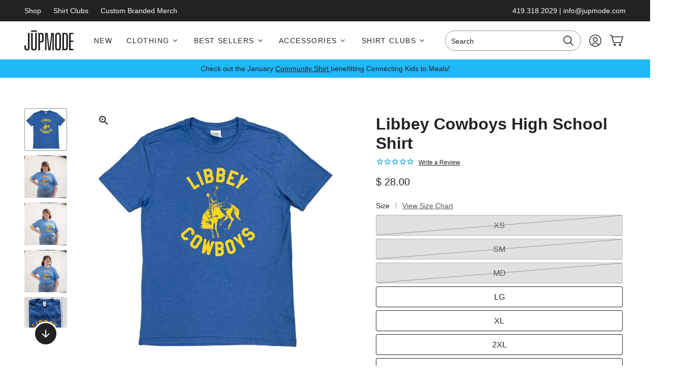

--- FILE ---
content_type: text/html; charset=utf-8
request_url: https://www.jupmode.com/collections/ohio-midwest-shirts/products/libbey-cowboys-high-school-shirt
body_size: 55680
content:
<!doctype html>
<html class="no-js js-loading" lang="en">
  <head>
    <meta charset="utf-8">
    <meta http-equiv="X-UA-Compatible" content="IE=edge">
    <meta name="viewport" content="width=device-width,initial-scale=1">
    <link rel="canonical" href="https://www.jupmode.com/products/libbey-cowboys-high-school-shirt">
    <link rel="preconnect" href="https://cdn.shopify.com" crossorigin>

    <title>
      Libbey Cowboys High School Shirt
 &ndash; Jupmode</title><meta name="description" content="Keep the memory of Libbey High School alive! Do you who this school is named after? Edward Drummond Libbey! If you remember, Libbey High School was part of the Toledo Public School District from 1923-2010. During that time, Libbey Cowboys were part of the Toledo City League and hold state championship titles in Golf, T">

    

    

    <!-- snippets/theme-meta-tags.liquid -->

<meta property="og:site_name" content="Jupmode">
<meta property="og:url" content="https://www.jupmode.com/products/libbey-cowboys-high-school-shirt">
<meta property="og:title" content="Libbey Cowboys High School Shirt">
<meta property="og:type" content="product">
<meta property="og:description" content="Keep the memory of Libbey High School alive! Do you who this school is named after? Edward Drummond Libbey! If you remember, Libbey High School was part of the Toledo Public School District from 1923-2010. During that time, Libbey Cowboys were part of the Toledo City League and hold state championship titles in Golf, T"><meta property="og:image" content="http://www.jupmode.com/cdn/shop/products/LibbeyCowboysHighSchoolShirt.jpg?crop=center&height=630&v=1626194440&width=1200">
  <meta property="og:image:secure_url" content="https://www.jupmode.com/cdn/shop/products/LibbeyCowboysHighSchoolShirt.jpg?crop=center&height=630&v=1626194440&width=1200">
  <meta property="og:image:width" content="1200">
  <meta property="og:image:height" content="630"><meta property="og:price:amount" content="28.00">
  <meta property="og:price:currency" content="USD"><meta name="twitter:card" content="summary_large_image">
<meta name="twitter:title" content="Libbey Cowboys High School Shirt">
<meta name="twitter:description" content="Keep the memory of Libbey High School alive! Do you who this school is named after? Edward Drummond Libbey! If you remember, Libbey High School was part of the Toledo Public School District from 19..."><meta name="theme-color" content="#1d8ec7">
<link rel="icon" type="image/png" href="//www.jupmode.com/cdn/shop/files/icon-logo.svg?crop=center&height=32&v=1681673060&width=32">

    <!-- snippets/theme-font-links.liquid -->

<style type="text/css">
  @font-face {
  font-family: Figtree;
  font-weight: 300;
  font-style: normal;
  font-display: swap;
  src: url("//www.jupmode.com/cdn/fonts/figtree/figtree_n3.e4cc0323f8b9feb279bf6ced9d868d88ce80289f.woff2") format("woff2"),
       url("//www.jupmode.com/cdn/fonts/figtree/figtree_n3.db79ac3fb83d054d99bd79fccf8e8782b5cf449e.woff") format("woff");
}

  @font-face {
  font-family: Figtree;
  font-weight: 300;
  font-style: italic;
  font-display: swap;
  src: url("//www.jupmode.com/cdn/fonts/figtree/figtree_i3.914abbe7a583759f0a18bf02652c9ee1f4bb1c6d.woff2") format("woff2"),
       url("//www.jupmode.com/cdn/fonts/figtree/figtree_i3.3d7354f07ddb3c61082efcb69896c65d6c00d9fa.woff") format("woff");
}

  @font-face {
  font-family: Figtree;
  font-weight: 300;
  font-style: normal;
  font-display: swap;
  src: url("//www.jupmode.com/cdn/fonts/figtree/figtree_n3.e4cc0323f8b9feb279bf6ced9d868d88ce80289f.woff2") format("woff2"),
       url("//www.jupmode.com/cdn/fonts/figtree/figtree_n3.db79ac3fb83d054d99bd79fccf8e8782b5cf449e.woff") format("woff");
}

  @font-face {
  font-family: Figtree;
  font-weight: 300;
  font-style: italic;
  font-display: swap;
  src: url("//www.jupmode.com/cdn/fonts/figtree/figtree_i3.914abbe7a583759f0a18bf02652c9ee1f4bb1c6d.woff2") format("woff2"),
       url("//www.jupmode.com/cdn/fonts/figtree/figtree_i3.3d7354f07ddb3c61082efcb69896c65d6c00d9fa.woff") format("woff");
}

  @font-face {
  font-family: Figtree;
  font-weight: 300;
  font-style: normal;
  font-display: swap;
  src: url("//www.jupmode.com/cdn/fonts/figtree/figtree_n3.e4cc0323f8b9feb279bf6ced9d868d88ce80289f.woff2") format("woff2"),
       url("//www.jupmode.com/cdn/fonts/figtree/figtree_n3.db79ac3fb83d054d99bd79fccf8e8782b5cf449e.woff") format("woff");
}

  @font-face {
  font-family: Figtree;
  font-weight: 300;
  font-style: italic;
  font-display: swap;
  src: url("//www.jupmode.com/cdn/fonts/figtree/figtree_i3.914abbe7a583759f0a18bf02652c9ee1f4bb1c6d.woff2") format("woff2"),
       url("//www.jupmode.com/cdn/fonts/figtree/figtree_i3.3d7354f07ddb3c61082efcb69896c65d6c00d9fa.woff") format("woff");
}

  @font-face {
  font-family: Figtree;
  font-weight: 400;
  font-style: normal;
  font-display: swap;
  src: url("//www.jupmode.com/cdn/fonts/figtree/figtree_n4.3c0838aba1701047e60be6a99a1b0a40ce9b8419.woff2") format("woff2"),
       url("//www.jupmode.com/cdn/fonts/figtree/figtree_n4.c0575d1db21fc3821f17fd6617d3dee552312137.woff") format("woff");
}

  @font-face {
  font-family: Figtree;
  font-weight: 400;
  font-style: italic;
  font-display: swap;
  src: url("//www.jupmode.com/cdn/fonts/figtree/figtree_i4.89f7a4275c064845c304a4cf8a4a586060656db2.woff2") format("woff2"),
       url("//www.jupmode.com/cdn/fonts/figtree/figtree_i4.6f955aaaafc55a22ffc1f32ecf3756859a5ad3e2.woff") format("woff");
}

  @font-face {
  font-family: Figtree;
  font-weight: 500;
  font-style: normal;
  font-display: swap;
  src: url("//www.jupmode.com/cdn/fonts/figtree/figtree_n5.3b6b7df38aa5986536945796e1f947445832047c.woff2") format("woff2"),
       url("//www.jupmode.com/cdn/fonts/figtree/figtree_n5.f26bf6dcae278b0ed902605f6605fa3338e81dab.woff") format("woff");
}

  @font-face {
  font-family: Figtree;
  font-weight: 500;
  font-style: italic;
  font-display: swap;
  src: url("//www.jupmode.com/cdn/fonts/figtree/figtree_i5.969396f679a62854cf82dbf67acc5721e41351f0.woff2") format("woff2"),
       url("//www.jupmode.com/cdn/fonts/figtree/figtree_i5.93bc1cad6c73ca9815f9777c49176dfc9d2890dd.woff") format("woff");
}

  @font-face {
  font-family: Figtree;
  font-weight: 600;
  font-style: normal;
  font-display: swap;
  src: url("//www.jupmode.com/cdn/fonts/figtree/figtree_n6.9d1ea52bb49a0a86cfd1b0383d00f83d3fcc14de.woff2") format("woff2"),
       url("//www.jupmode.com/cdn/fonts/figtree/figtree_n6.f0fcdea525a0e47b2ae4ab645832a8e8a96d31d3.woff") format("woff");
}

  @font-face {
  font-family: Figtree;
  font-weight: 600;
  font-style: italic;
  font-display: swap;
  src: url("//www.jupmode.com/cdn/fonts/figtree/figtree_i6.702baae75738b446cfbed6ac0d60cab7b21e61ba.woff2") format("woff2"),
       url("//www.jupmode.com/cdn/fonts/figtree/figtree_i6.6b8dc40d16c9905d29525156e284509f871ce8f9.woff") format("woff");
}

  @font-face {
  font-family: Figtree;
  font-weight: 700;
  font-style: normal;
  font-display: swap;
  src: url("//www.jupmode.com/cdn/fonts/figtree/figtree_n7.2fd9bfe01586148e644724096c9d75e8c7a90e55.woff2") format("woff2"),
       url("//www.jupmode.com/cdn/fonts/figtree/figtree_n7.ea05de92d862f9594794ab281c4c3a67501ef5fc.woff") format("woff");
}

  @font-face {
  font-family: Figtree;
  font-weight: 700;
  font-style: italic;
  font-display: swap;
  src: url("//www.jupmode.com/cdn/fonts/figtree/figtree_i7.06add7096a6f2ab742e09ec7e498115904eda1fe.woff2") format("woff2"),
       url("//www.jupmode.com/cdn/fonts/figtree/figtree_i7.ee584b5fcaccdbb5518c0228158941f8df81b101.woff") format("woff");
}

  @font-face {
  font-family: Figtree;
  font-weight: 800;
  font-style: normal;
  font-display: swap;
  src: url("//www.jupmode.com/cdn/fonts/figtree/figtree_n8.9ff6d071825a72d8671959a058f3e57a9f1ff61f.woff2") format("woff2"),
       url("//www.jupmode.com/cdn/fonts/figtree/figtree_n8.717cfbca15cfe9904984ba933599ab134f457561.woff") format("woff");
}

  @font-face {
  font-family: Figtree;
  font-weight: 800;
  font-style: italic;
  font-display: swap;
  src: url("//www.jupmode.com/cdn/fonts/figtree/figtree_i8.02c752aa45f8bfed6242103af0fc34886d746eb5.woff2") format("woff2"),
       url("//www.jupmode.com/cdn/fonts/figtree/figtree_i8.f1742e2cfd8cc8b67d71cdb4f81b9a94bc054d9a.woff") format("woff");
}

</style>

    

    <!-- snippets/theme-main-assets.liquid -->





<style data-shopify>
  html {
    opacity: 0;
    transition: opacity 0.35s ease;
  }
  :root {
    --promo-bar-height: 37px;
    --header-height: 83px;
  }
</style>



<link
  rel="preload"
  href="//www.jupmode.com/cdn/shop/t/45/assets/main.min.css?v=89757467912704120761752524600"
  as="style"
  onload="this.onload=null; this.rel='stylesheet'; document.documentElement.classList.remove('js-loading');"
>
<noscript><link rel="stylesheet" href="//www.jupmode.com/cdn/shop/t/45/assets/main.min.css?v=89757467912704120761752524600"></noscript>



<script>
  document.documentElement.className = document.documentElement.className.replace('no-js', 'js');
</script>



<link rel="preload" as="script" href="//www.jupmode.com/cdn/shop/t/45/assets/main.min.js?v=85624964081234364281752524600">
<script src="//www.jupmode.com/cdn/shop/t/45/assets/main.min.js?v=85624964081234364281752524600" defer="defer"></script>

    

    <!-- snippets/theme-template-specific-assets.liquid -->






<link
      rel="preload"
      href="
		//www.jupmode.com/cdn/shop/t/45/assets/template-product.min.css?v=117595915448904801041752524600
"
      as="style"
      onload="this.onload=null;this.rel='stylesheet';"
    ><link rel="preload" as="script" href="
		//www.jupmode.com/cdn/shop/t/45/assets/template-product.min.js?v=26134755788764300841752524601
">
    <script src="
		//www.jupmode.com/cdn/shop/t/45/assets/template-product.min.js?v=26134755788764300841752524601
" defer></script>







    <!-- begin content_for_header -->
    <script>window.performance && window.performance.mark && window.performance.mark('shopify.content_for_header.start');</script><meta name="google-site-verification" content="FfnELw03t2rCdoghzYthkC3Ly2FlaKJgJKNbLZdc1rA">
<meta id="shopify-digital-wallet" name="shopify-digital-wallet" content="/10108058/digital_wallets/dialog">
<meta name="shopify-checkout-api-token" content="522f266ae32e75dc1a09bcd9cb579a5e">
<link rel="alternate" type="application/json+oembed" href="https://www.jupmode.com/products/libbey-cowboys-high-school-shirt.oembed">
<script async="async" src="/checkouts/internal/preloads.js?locale=en-US"></script>
<link rel="preconnect" href="https://shop.app" crossorigin="anonymous">
<script async="async" src="https://shop.app/checkouts/internal/preloads.js?locale=en-US&shop_id=10108058" crossorigin="anonymous"></script>
<script id="shopify-features" type="application/json">{"accessToken":"522f266ae32e75dc1a09bcd9cb579a5e","betas":["rich-media-storefront-analytics"],"domain":"www.jupmode.com","predictiveSearch":true,"shopId":10108058,"locale":"en"}</script>
<script>var Shopify = Shopify || {};
Shopify.shop = "jupmode.myshopify.com";
Shopify.locale = "en";
Shopify.currency = {"active":"USD","rate":"1.0"};
Shopify.country = "US";
Shopify.theme = {"name":"FuelMade - Appstle update | 7.14.25","id":139514773691,"schema_name":"2.0 Starter theme","schema_version":"1.0.0","theme_store_id":null,"role":"main"};
Shopify.theme.handle = "null";
Shopify.theme.style = {"id":null,"handle":null};
Shopify.cdnHost = "www.jupmode.com/cdn";
Shopify.routes = Shopify.routes || {};
Shopify.routes.root = "/";</script>
<script type="module">!function(o){(o.Shopify=o.Shopify||{}).modules=!0}(window);</script>
<script>!function(o){function n(){var o=[];function n(){o.push(Array.prototype.slice.apply(arguments))}return n.q=o,n}var t=o.Shopify=o.Shopify||{};t.loadFeatures=n(),t.autoloadFeatures=n()}(window);</script>
<script>
  window.ShopifyPay = window.ShopifyPay || {};
  window.ShopifyPay.apiHost = "shop.app\/pay";
  window.ShopifyPay.redirectState = null;
</script>
<script id="shop-js-analytics" type="application/json">{"pageType":"product"}</script>
<script defer="defer" async type="module" src="//www.jupmode.com/cdn/shopifycloud/shop-js/modules/v2/client.init-shop-cart-sync_BN7fPSNr.en.esm.js"></script>
<script defer="defer" async type="module" src="//www.jupmode.com/cdn/shopifycloud/shop-js/modules/v2/chunk.common_Cbph3Kss.esm.js"></script>
<script defer="defer" async type="module" src="//www.jupmode.com/cdn/shopifycloud/shop-js/modules/v2/chunk.modal_DKumMAJ1.esm.js"></script>
<script type="module">
  await import("//www.jupmode.com/cdn/shopifycloud/shop-js/modules/v2/client.init-shop-cart-sync_BN7fPSNr.en.esm.js");
await import("//www.jupmode.com/cdn/shopifycloud/shop-js/modules/v2/chunk.common_Cbph3Kss.esm.js");
await import("//www.jupmode.com/cdn/shopifycloud/shop-js/modules/v2/chunk.modal_DKumMAJ1.esm.js");

  window.Shopify.SignInWithShop?.initShopCartSync?.({"fedCMEnabled":true,"windoidEnabled":true});

</script>
<script defer="defer" async type="module" src="//www.jupmode.com/cdn/shopifycloud/shop-js/modules/v2/client.payment-terms_BxzfvcZJ.en.esm.js"></script>
<script defer="defer" async type="module" src="//www.jupmode.com/cdn/shopifycloud/shop-js/modules/v2/chunk.common_Cbph3Kss.esm.js"></script>
<script defer="defer" async type="module" src="//www.jupmode.com/cdn/shopifycloud/shop-js/modules/v2/chunk.modal_DKumMAJ1.esm.js"></script>
<script type="module">
  await import("//www.jupmode.com/cdn/shopifycloud/shop-js/modules/v2/client.payment-terms_BxzfvcZJ.en.esm.js");
await import("//www.jupmode.com/cdn/shopifycloud/shop-js/modules/v2/chunk.common_Cbph3Kss.esm.js");
await import("//www.jupmode.com/cdn/shopifycloud/shop-js/modules/v2/chunk.modal_DKumMAJ1.esm.js");

  
</script>
<script>
  window.Shopify = window.Shopify || {};
  if (!window.Shopify.featureAssets) window.Shopify.featureAssets = {};
  window.Shopify.featureAssets['shop-js'] = {"shop-cart-sync":["modules/v2/client.shop-cart-sync_CJVUk8Jm.en.esm.js","modules/v2/chunk.common_Cbph3Kss.esm.js","modules/v2/chunk.modal_DKumMAJ1.esm.js"],"init-fed-cm":["modules/v2/client.init-fed-cm_7Fvt41F4.en.esm.js","modules/v2/chunk.common_Cbph3Kss.esm.js","modules/v2/chunk.modal_DKumMAJ1.esm.js"],"init-shop-email-lookup-coordinator":["modules/v2/client.init-shop-email-lookup-coordinator_Cc088_bR.en.esm.js","modules/v2/chunk.common_Cbph3Kss.esm.js","modules/v2/chunk.modal_DKumMAJ1.esm.js"],"init-windoid":["modules/v2/client.init-windoid_hPopwJRj.en.esm.js","modules/v2/chunk.common_Cbph3Kss.esm.js","modules/v2/chunk.modal_DKumMAJ1.esm.js"],"shop-button":["modules/v2/client.shop-button_B0jaPSNF.en.esm.js","modules/v2/chunk.common_Cbph3Kss.esm.js","modules/v2/chunk.modal_DKumMAJ1.esm.js"],"shop-cash-offers":["modules/v2/client.shop-cash-offers_DPIskqss.en.esm.js","modules/v2/chunk.common_Cbph3Kss.esm.js","modules/v2/chunk.modal_DKumMAJ1.esm.js"],"shop-toast-manager":["modules/v2/client.shop-toast-manager_CK7RT69O.en.esm.js","modules/v2/chunk.common_Cbph3Kss.esm.js","modules/v2/chunk.modal_DKumMAJ1.esm.js"],"init-shop-cart-sync":["modules/v2/client.init-shop-cart-sync_BN7fPSNr.en.esm.js","modules/v2/chunk.common_Cbph3Kss.esm.js","modules/v2/chunk.modal_DKumMAJ1.esm.js"],"init-customer-accounts-sign-up":["modules/v2/client.init-customer-accounts-sign-up_CfPf4CXf.en.esm.js","modules/v2/client.shop-login-button_DeIztwXF.en.esm.js","modules/v2/chunk.common_Cbph3Kss.esm.js","modules/v2/chunk.modal_DKumMAJ1.esm.js"],"pay-button":["modules/v2/client.pay-button_CgIwFSYN.en.esm.js","modules/v2/chunk.common_Cbph3Kss.esm.js","modules/v2/chunk.modal_DKumMAJ1.esm.js"],"init-customer-accounts":["modules/v2/client.init-customer-accounts_DQ3x16JI.en.esm.js","modules/v2/client.shop-login-button_DeIztwXF.en.esm.js","modules/v2/chunk.common_Cbph3Kss.esm.js","modules/v2/chunk.modal_DKumMAJ1.esm.js"],"avatar":["modules/v2/client.avatar_BTnouDA3.en.esm.js"],"init-shop-for-new-customer-accounts":["modules/v2/client.init-shop-for-new-customer-accounts_CsZy_esa.en.esm.js","modules/v2/client.shop-login-button_DeIztwXF.en.esm.js","modules/v2/chunk.common_Cbph3Kss.esm.js","modules/v2/chunk.modal_DKumMAJ1.esm.js"],"shop-follow-button":["modules/v2/client.shop-follow-button_BRMJjgGd.en.esm.js","modules/v2/chunk.common_Cbph3Kss.esm.js","modules/v2/chunk.modal_DKumMAJ1.esm.js"],"checkout-modal":["modules/v2/client.checkout-modal_B9Drz_yf.en.esm.js","modules/v2/chunk.common_Cbph3Kss.esm.js","modules/v2/chunk.modal_DKumMAJ1.esm.js"],"shop-login-button":["modules/v2/client.shop-login-button_DeIztwXF.en.esm.js","modules/v2/chunk.common_Cbph3Kss.esm.js","modules/v2/chunk.modal_DKumMAJ1.esm.js"],"lead-capture":["modules/v2/client.lead-capture_DXYzFM3R.en.esm.js","modules/v2/chunk.common_Cbph3Kss.esm.js","modules/v2/chunk.modal_DKumMAJ1.esm.js"],"shop-login":["modules/v2/client.shop-login_CA5pJqmO.en.esm.js","modules/v2/chunk.common_Cbph3Kss.esm.js","modules/v2/chunk.modal_DKumMAJ1.esm.js"],"payment-terms":["modules/v2/client.payment-terms_BxzfvcZJ.en.esm.js","modules/v2/chunk.common_Cbph3Kss.esm.js","modules/v2/chunk.modal_DKumMAJ1.esm.js"]};
</script>
<script>(function() {
  var isLoaded = false;
  function asyncLoad() {
    if (isLoaded) return;
    isLoaded = true;
    var urls = ["https:\/\/cdn1.stamped.io\/files\/widget.min.js?shop=jupmode.myshopify.com","https:\/\/d5zu2f4xvqanl.cloudfront.net\/42\/fe\/loader_2.js?shop=jupmode.myshopify.com","\/\/d1liekpayvooaz.cloudfront.net\/apps\/customizery\/customizery.js?shop=jupmode.myshopify.com"];
    for (var i = 0; i < urls.length; i++) {
      var s = document.createElement('script');
      s.type = 'text/javascript';
      s.async = true;
      s.src = urls[i];
      var x = document.getElementsByTagName('script')[0];
      x.parentNode.insertBefore(s, x);
    }
  };
  if(window.attachEvent) {
    window.attachEvent('onload', asyncLoad);
  } else {
    window.addEventListener('load', asyncLoad, false);
  }
})();</script>
<script id="__st">var __st={"a":10108058,"offset":-18000,"reqid":"748a7277-36eb-494b-bec2-8d48fa0ad680-1769754982","pageurl":"www.jupmode.com\/collections\/ohio-midwest-shirts\/products\/libbey-cowboys-high-school-shirt","u":"d8ad39fc5bef","p":"product","rtyp":"product","rid":6965404827835};</script>
<script>window.ShopifyPaypalV4VisibilityTracking = true;</script>
<script id="captcha-bootstrap">!function(){'use strict';const t='contact',e='account',n='new_comment',o=[[t,t],['blogs',n],['comments',n],[t,'customer']],c=[[e,'customer_login'],[e,'guest_login'],[e,'recover_customer_password'],[e,'create_customer']],r=t=>t.map((([t,e])=>`form[action*='/${t}']:not([data-nocaptcha='true']) input[name='form_type'][value='${e}']`)).join(','),a=t=>()=>t?[...document.querySelectorAll(t)].map((t=>t.form)):[];function s(){const t=[...o],e=r(t);return a(e)}const i='password',u='form_key',d=['recaptcha-v3-token','g-recaptcha-response','h-captcha-response',i],f=()=>{try{return window.sessionStorage}catch{return}},m='__shopify_v',_=t=>t.elements[u];function p(t,e,n=!1){try{const o=window.sessionStorage,c=JSON.parse(o.getItem(e)),{data:r}=function(t){const{data:e,action:n}=t;return t[m]||n?{data:e,action:n}:{data:t,action:n}}(c);for(const[e,n]of Object.entries(r))t.elements[e]&&(t.elements[e].value=n);n&&o.removeItem(e)}catch(o){console.error('form repopulation failed',{error:o})}}const l='form_type',E='cptcha';function T(t){t.dataset[E]=!0}const w=window,h=w.document,L='Shopify',v='ce_forms',y='captcha';let A=!1;((t,e)=>{const n=(g='f06e6c50-85a8-45c8-87d0-21a2b65856fe',I='https://cdn.shopify.com/shopifycloud/storefront-forms-hcaptcha/ce_storefront_forms_captcha_hcaptcha.v1.5.2.iife.js',D={infoText:'Protected by hCaptcha',privacyText:'Privacy',termsText:'Terms'},(t,e,n)=>{const o=w[L][v],c=o.bindForm;if(c)return c(t,g,e,D).then(n);var r;o.q.push([[t,g,e,D],n]),r=I,A||(h.body.append(Object.assign(h.createElement('script'),{id:'captcha-provider',async:!0,src:r})),A=!0)});var g,I,D;w[L]=w[L]||{},w[L][v]=w[L][v]||{},w[L][v].q=[],w[L][y]=w[L][y]||{},w[L][y].protect=function(t,e){n(t,void 0,e),T(t)},Object.freeze(w[L][y]),function(t,e,n,w,h,L){const[v,y,A,g]=function(t,e,n){const i=e?o:[],u=t?c:[],d=[...i,...u],f=r(d),m=r(i),_=r(d.filter((([t,e])=>n.includes(e))));return[a(f),a(m),a(_),s()]}(w,h,L),I=t=>{const e=t.target;return e instanceof HTMLFormElement?e:e&&e.form},D=t=>v().includes(t);t.addEventListener('submit',(t=>{const e=I(t);if(!e)return;const n=D(e)&&!e.dataset.hcaptchaBound&&!e.dataset.recaptchaBound,o=_(e),c=g().includes(e)&&(!o||!o.value);(n||c)&&t.preventDefault(),c&&!n&&(function(t){try{if(!f())return;!function(t){const e=f();if(!e)return;const n=_(t);if(!n)return;const o=n.value;o&&e.removeItem(o)}(t);const e=Array.from(Array(32),(()=>Math.random().toString(36)[2])).join('');!function(t,e){_(t)||t.append(Object.assign(document.createElement('input'),{type:'hidden',name:u})),t.elements[u].value=e}(t,e),function(t,e){const n=f();if(!n)return;const o=[...t.querySelectorAll(`input[type='${i}']`)].map((({name:t})=>t)),c=[...d,...o],r={};for(const[a,s]of new FormData(t).entries())c.includes(a)||(r[a]=s);n.setItem(e,JSON.stringify({[m]:1,action:t.action,data:r}))}(t,e)}catch(e){console.error('failed to persist form',e)}}(e),e.submit())}));const S=(t,e)=>{t&&!t.dataset[E]&&(n(t,e.some((e=>e===t))),T(t))};for(const o of['focusin','change'])t.addEventListener(o,(t=>{const e=I(t);D(e)&&S(e,y())}));const B=e.get('form_key'),M=e.get(l),P=B&&M;t.addEventListener('DOMContentLoaded',(()=>{const t=y();if(P)for(const e of t)e.elements[l].value===M&&p(e,B);[...new Set([...A(),...v().filter((t=>'true'===t.dataset.shopifyCaptcha))])].forEach((e=>S(e,t)))}))}(h,new URLSearchParams(w.location.search),n,t,e,['guest_login'])})(!0,!0)}();</script>
<script integrity="sha256-4kQ18oKyAcykRKYeNunJcIwy7WH5gtpwJnB7kiuLZ1E=" data-source-attribution="shopify.loadfeatures" defer="defer" src="//www.jupmode.com/cdn/shopifycloud/storefront/assets/storefront/load_feature-a0a9edcb.js" crossorigin="anonymous"></script>
<script crossorigin="anonymous" defer="defer" src="//www.jupmode.com/cdn/shopifycloud/storefront/assets/shopify_pay/storefront-65b4c6d7.js?v=20250812"></script>
<script data-source-attribution="shopify.dynamic_checkout.dynamic.init">var Shopify=Shopify||{};Shopify.PaymentButton=Shopify.PaymentButton||{isStorefrontPortableWallets:!0,init:function(){window.Shopify.PaymentButton.init=function(){};var t=document.createElement("script");t.src="https://www.jupmode.com/cdn/shopifycloud/portable-wallets/latest/portable-wallets.en.js",t.type="module",document.head.appendChild(t)}};
</script>
<script data-source-attribution="shopify.dynamic_checkout.buyer_consent">
  function portableWalletsHideBuyerConsent(e){var t=document.getElementById("shopify-buyer-consent"),n=document.getElementById("shopify-subscription-policy-button");t&&n&&(t.classList.add("hidden"),t.setAttribute("aria-hidden","true"),n.removeEventListener("click",e))}function portableWalletsShowBuyerConsent(e){var t=document.getElementById("shopify-buyer-consent"),n=document.getElementById("shopify-subscription-policy-button");t&&n&&(t.classList.remove("hidden"),t.removeAttribute("aria-hidden"),n.addEventListener("click",e))}window.Shopify?.PaymentButton&&(window.Shopify.PaymentButton.hideBuyerConsent=portableWalletsHideBuyerConsent,window.Shopify.PaymentButton.showBuyerConsent=portableWalletsShowBuyerConsent);
</script>
<script data-source-attribution="shopify.dynamic_checkout.cart.bootstrap">document.addEventListener("DOMContentLoaded",(function(){function t(){return document.querySelector("shopify-accelerated-checkout-cart, shopify-accelerated-checkout")}if(t())Shopify.PaymentButton.init();else{new MutationObserver((function(e,n){t()&&(Shopify.PaymentButton.init(),n.disconnect())})).observe(document.body,{childList:!0,subtree:!0})}}));
</script>
<link id="shopify-accelerated-checkout-styles" rel="stylesheet" media="screen" href="https://www.jupmode.com/cdn/shopifycloud/portable-wallets/latest/accelerated-checkout-backwards-compat.css" crossorigin="anonymous">
<style id="shopify-accelerated-checkout-cart">
        #shopify-buyer-consent {
  margin-top: 1em;
  display: inline-block;
  width: 100%;
}

#shopify-buyer-consent.hidden {
  display: none;
}

#shopify-subscription-policy-button {
  background: none;
  border: none;
  padding: 0;
  text-decoration: underline;
  font-size: inherit;
  cursor: pointer;
}

#shopify-subscription-policy-button::before {
  box-shadow: none;
}

      </style>

<script>window.performance && window.performance.mark && window.performance.mark('shopify.content_for_header.end');</script>
    <!-- end content_for_header -->

    

    <!-- snippets/theme-schema-header.liquid -->







<script type="application/ld+json">
  {
    "@context": "http://schema.org",
    "@type": "Organization",
    "name": "Jupmode",
    
    "sameAs": [
      "https:\/\/twitter.com\/jupmode","https:\/\/facebook.com\/jupmode","https:\/\/www.pinterest.com\/jupmode\/","https:\/\/instagram.com\/jupmode","https:\/\/www.youtube.com\/user\/jupmode"
    ],
    "url": "https:\/\/www.jupmode.com"
  }
</script>

  <script type="application/ld+json">
    {
      "@context": "http://schema.org",
      "@type": "BreadcrumbList",
      "itemListElement": [
        {
          "@type": "ListItem",
          "position": 1,
          "item": "https://www.jupmode.com",
          "name": "Jupmode"
        },
        {
          "@type": "ListItem",
          "position": 2,
          "item": "https://www.jupmode.com/collections/ohio-midwest-shirts",
          "name": "Ohio, Michigan, Great Lakes, and Midwest T-Shirts"
        },
        {
          "@type": "ListItem",
          "position": 3,
          "item": "https://www.jupmode.com/products/libbey-cowboys-high-school-shirt",
          "name": "Libbey Cowboys High School Shirt"
        }
      ]
    }
  </script>
<!-- snippets/theme-schema-product.liquid -->

 <script type="application/ld+json">
  {
    "@context": "http://schema.org/",
    "@type": "Product",
    "name": "Libbey Cowboys High School Shirt",
    "url": "https:\/\/www.jupmode.com\/products\/libbey-cowboys-high-school-shirt",
    "image": [
        "https:\/\/www.jupmode.com\/cdn\/shop\/products\/LibbeyCowboysHighSchoolShirt.jpg?v=1626194440\u0026width=1200"
      ],
    "description": "Keep the memory of Libbey High School alive! Do you who this school is named after? Edward Drummond Libbey! If you remember, Libbey High School was part of the Toledo Public School District from 1923-2010. During that time, Libbey Cowboys were part of the Toledo City League and hold state championship titles in Golf, Track and Field, and Girls Basketball. Sadly, this beautiful building was demolished in 2012 but you can help keep the memory alive with this t-shirt!",
    
    "offers": [{
          "@type" : "Offer","availability" : "http://schema.org/OutOfStock",
          "price" : 28.0,
          "priceCurrency" : "USD",
          "url" : "https:\/\/www.jupmode.com\/products\/libbey-cowboys-high-school-shirt?variant=40926935220411"
        },
{
          "@type" : "Offer","availability" : "http://schema.org/OutOfStock",
          "price" : 28.0,
          "priceCurrency" : "USD",
          "url" : "https:\/\/www.jupmode.com\/products\/libbey-cowboys-high-school-shirt?variant=40926935253179"
        },
{
          "@type" : "Offer","availability" : "http://schema.org/OutOfStock",
          "price" : 28.0,
          "priceCurrency" : "USD",
          "url" : "https:\/\/www.jupmode.com\/products\/libbey-cowboys-high-school-shirt?variant=40926935285947"
        },
{
          "@type" : "Offer","availability" : "http://schema.org/InStock",
          "price" : 28.0,
          "priceCurrency" : "USD",
          "url" : "https:\/\/www.jupmode.com\/products\/libbey-cowboys-high-school-shirt?variant=40926935318715"
        },
{
          "@type" : "Offer","availability" : "http://schema.org/InStock",
          "price" : 28.0,
          "priceCurrency" : "USD",
          "url" : "https:\/\/www.jupmode.com\/products\/libbey-cowboys-high-school-shirt?variant=40926935351483"
        },
{
          "@type" : "Offer","availability" : "http://schema.org/InStock",
          "price" : 28.0,
          "priceCurrency" : "USD",
          "url" : "https:\/\/www.jupmode.com\/products\/libbey-cowboys-high-school-shirt?variant=40926935384251"
        },
{
          "@type" : "Offer","availability" : "http://schema.org/InStock",
          "price" : 28.0,
          "priceCurrency" : "USD",
          "url" : "https:\/\/www.jupmode.com\/products\/libbey-cowboys-high-school-shirt?variant=40926935417019"
        },
{
          "@type" : "Offer","availability" : "http://schema.org/OutOfStock",
          "price" : 28.0,
          "priceCurrency" : "USD",
          "url" : "https:\/\/www.jupmode.com\/products\/libbey-cowboys-high-school-shirt?variant=40926935449787"
        }
],
      "brand": "Jupmode"
    
  }
</script>




    

    
    
<script>window.__pagefly_analytics_settings__={"version":2,"visits":845,"dashboardVisits":"184","storefrontPassword":"","acceptGDPR":true,"acceptTracking":true,"planMigrated":true,"install_app":"1","klaviyoListKey":"MFNKPU","create_first_regular_page":"1","pageflyThemeId":108772229287,"publish_first_regular_page":"1","first_visit_pricing_plan":"1","forceRemoveData":true,"create_first_collection_page":"1","publish_first_collection_page":"1","acceptGATracking":true,"acceptCrisp":true,"acceptCookies":true,"feedbackTriggered":[{"triggeredAt":"2022-04-18T13:18:44.624Z","type":"OLD_USER"},{"triggeredAt":"2022-04-26T21:46:37.381Z","type":"VIEW_PAGE_NO_TEMPLATE"}],"pageflyVersion":"3.18.2"};</script>

    

    <script src="//www.jupmode.com/cdn/shop/t/45/assets/bsub.js?v=158520562351594542841752524598" type="text/javascript"></script>
    <link href="//www.jupmode.com/cdn/shop/t/45/assets/bsub.css?v=123080243802390461061752524598" rel="stylesheet" type="text/css" media="all" />
    <script src="https://ajax.googleapis.com/ajax/libs/jquery/3.3.1/jquery.min.js"></script>
    

    


<script>
  window.dataLayer = window.dataLayer || [];
</script>


  <!-- Google Tag Manager -->
  <script data-cookieconsent="statistics">(function(w,d,s,l,i){w[l]=w[l]||[];w[l].push({'gtm.start':
  new Date().getTime(),event:'gtm.js'});var f=d.getElementsByTagName(s)[0],
  j=d.createElement(s),dl=l!='dataLayer'?'&l='+l:'';j.async=true;j.src=
  'https://www.googletagmanager.com/gtm.js?id='+i+dl;f.parentNode.insertBefore(j,f);
  })(window,document,'script','dataLayer','GTM-M9RCF43');</script>
  <!-- End Google Tag Manager -->


<!-- Global site tag (gtag.js) - Google Analytics -->
<script async src="https://www.googletagmanager.com/gtag/js?id=G-0KSG7BQTD8"></script>
<script>
  window.dataLayer = window.dataLayer || [];
  function gtag(){dataLayer.push(arguments);}
  gtag('js', new Date());

  gtag('config', 'G-0KSG7BQTD8');
</script>

<!-- Global site tag (gtag.js) - Google Analytics -->
<script async src="https://www.googletagmanager.com/gtag/js?id=UA-83553475-1"></script>
<script>
  window.dataLayer = window.dataLayer || [];
  function gtag(){dataLayer.push(arguments);}
  gtag('js', new Date());

  gtag('config', 'UA-83553475-1');
</script>


    <style>
      :root {
        --color-badge-sale-background: #BD3B0F;
        --color-badge-sale-text: #ffffff;
        --color-badge-soldout-background: #000000;
        --color-badge-soldout-text: #ffffff;
      }
    </style>
  

<!-- BEGIN app block: shopify://apps/hotjar-install/blocks/global/2903e4ea-7615-463e-8b60-582f487dac4f -->
  <script>
    console.log('[Hotjar Install] Loaded Saved Script');
  </script>
  <script>(function(h,o,t,j,a,r){h.hj=h.hj||function(){(h.hj.q=h.hj.q||[]).push(arguments)};h._hjSettings={hjid:1832098,hjsv:6};a=o.getElementsByTagName('head')[0];r=o.createElement('script');r.async=1;r.src=t+h._hjSettings.hjid+j+h._hjSettings.hjsv;a.appendChild(r);})(window,document,'https://static.hotjar.com/c/hotjar-','.js?sv=');</script>



<!-- END app block --><!-- BEGIN app block: shopify://apps/instafeed/blocks/head-block/c447db20-095d-4a10-9725-b5977662c9d5 --><link rel="preconnect" href="https://cdn.nfcube.com/">
<link rel="preconnect" href="https://scontent.cdninstagram.com/">


  <script>
    document.addEventListener('DOMContentLoaded', function () {
      let instafeedScript = document.createElement('script');

      
        instafeedScript.src = 'https://cdn.nfcube.com/instafeed-f6172ec2a52d82b194ef073b4c21f45e.js';
      

      document.body.appendChild(instafeedScript);
    });
  </script>





<!-- END app block --><!-- BEGIN app block: shopify://apps/pagefly-page-builder/blocks/app-embed/83e179f7-59a0-4589-8c66-c0dddf959200 -->

<!-- BEGIN app snippet: pagefly-cro-ab-testing-main -->







<script>
  ;(function () {
    const url = new URL(window.location)
    const viewParam = url.searchParams.get('view')
    if (viewParam && viewParam.includes('variant-pf-')) {
      url.searchParams.set('pf_v', viewParam)
      url.searchParams.delete('view')
      window.history.replaceState({}, '', url)
    }
  })()
</script>



<script type='module'>
  
  window.PAGEFLY_CRO = window.PAGEFLY_CRO || {}

  window.PAGEFLY_CRO['data_debug'] = {
    original_template_suffix: "all_products",
    allow_ab_test: false,
    ab_test_start_time: 0,
    ab_test_end_time: 0,
    today_date_time: 1769754982000,
  }
  window.PAGEFLY_CRO['GA4'] = { enabled: false}
</script>

<!-- END app snippet -->








  <script src='https://cdn.shopify.com/extensions/019bf883-1122-7445-9dca-5d60e681c2c8/pagefly-page-builder-216/assets/pagefly-helper.js' defer='defer'></script>

  <script src='https://cdn.shopify.com/extensions/019bf883-1122-7445-9dca-5d60e681c2c8/pagefly-page-builder-216/assets/pagefly-general-helper.js' defer='defer'></script>

  <script src='https://cdn.shopify.com/extensions/019bf883-1122-7445-9dca-5d60e681c2c8/pagefly-page-builder-216/assets/pagefly-snap-slider.js' defer='defer'></script>

  <script src='https://cdn.shopify.com/extensions/019bf883-1122-7445-9dca-5d60e681c2c8/pagefly-page-builder-216/assets/pagefly-slideshow-v3.js' defer='defer'></script>

  <script src='https://cdn.shopify.com/extensions/019bf883-1122-7445-9dca-5d60e681c2c8/pagefly-page-builder-216/assets/pagefly-slideshow-v4.js' defer='defer'></script>

  <script src='https://cdn.shopify.com/extensions/019bf883-1122-7445-9dca-5d60e681c2c8/pagefly-page-builder-216/assets/pagefly-glider.js' defer='defer'></script>

  <script src='https://cdn.shopify.com/extensions/019bf883-1122-7445-9dca-5d60e681c2c8/pagefly-page-builder-216/assets/pagefly-slideshow-v1-v2.js' defer='defer'></script>

  <script src='https://cdn.shopify.com/extensions/019bf883-1122-7445-9dca-5d60e681c2c8/pagefly-page-builder-216/assets/pagefly-product-media.js' defer='defer'></script>

  <script src='https://cdn.shopify.com/extensions/019bf883-1122-7445-9dca-5d60e681c2c8/pagefly-page-builder-216/assets/pagefly-product.js' defer='defer'></script>


<script id='pagefly-helper-data' type='application/json'>
  {
    "page_optimization": {
      "assets_prefetching": false
    },
    "elements_asset_mapper": {
      "Accordion": "https://cdn.shopify.com/extensions/019bf883-1122-7445-9dca-5d60e681c2c8/pagefly-page-builder-216/assets/pagefly-accordion.js",
      "Accordion3": "https://cdn.shopify.com/extensions/019bf883-1122-7445-9dca-5d60e681c2c8/pagefly-page-builder-216/assets/pagefly-accordion3.js",
      "CountDown": "https://cdn.shopify.com/extensions/019bf883-1122-7445-9dca-5d60e681c2c8/pagefly-page-builder-216/assets/pagefly-countdown.js",
      "GMap1": "https://cdn.shopify.com/extensions/019bf883-1122-7445-9dca-5d60e681c2c8/pagefly-page-builder-216/assets/pagefly-gmap.js",
      "GMap2": "https://cdn.shopify.com/extensions/019bf883-1122-7445-9dca-5d60e681c2c8/pagefly-page-builder-216/assets/pagefly-gmap.js",
      "GMapBasicV2": "https://cdn.shopify.com/extensions/019bf883-1122-7445-9dca-5d60e681c2c8/pagefly-page-builder-216/assets/pagefly-gmap.js",
      "GMapAdvancedV2": "https://cdn.shopify.com/extensions/019bf883-1122-7445-9dca-5d60e681c2c8/pagefly-page-builder-216/assets/pagefly-gmap.js",
      "HTML.Video": "https://cdn.shopify.com/extensions/019bf883-1122-7445-9dca-5d60e681c2c8/pagefly-page-builder-216/assets/pagefly-htmlvideo.js",
      "HTML.Video2": "https://cdn.shopify.com/extensions/019bf883-1122-7445-9dca-5d60e681c2c8/pagefly-page-builder-216/assets/pagefly-htmlvideo2.js",
      "HTML.Video3": "https://cdn.shopify.com/extensions/019bf883-1122-7445-9dca-5d60e681c2c8/pagefly-page-builder-216/assets/pagefly-htmlvideo2.js",
      "BackgroundVideo": "https://cdn.shopify.com/extensions/019bf883-1122-7445-9dca-5d60e681c2c8/pagefly-page-builder-216/assets/pagefly-htmlvideo2.js",
      "Instagram": "https://cdn.shopify.com/extensions/019bf883-1122-7445-9dca-5d60e681c2c8/pagefly-page-builder-216/assets/pagefly-instagram.js",
      "Instagram2": "https://cdn.shopify.com/extensions/019bf883-1122-7445-9dca-5d60e681c2c8/pagefly-page-builder-216/assets/pagefly-instagram.js",
      "Insta3": "https://cdn.shopify.com/extensions/019bf883-1122-7445-9dca-5d60e681c2c8/pagefly-page-builder-216/assets/pagefly-instagram3.js",
      "Tabs": "https://cdn.shopify.com/extensions/019bf883-1122-7445-9dca-5d60e681c2c8/pagefly-page-builder-216/assets/pagefly-tab.js",
      "Tabs3": "https://cdn.shopify.com/extensions/019bf883-1122-7445-9dca-5d60e681c2c8/pagefly-page-builder-216/assets/pagefly-tab3.js",
      "ProductBox": "https://cdn.shopify.com/extensions/019bf883-1122-7445-9dca-5d60e681c2c8/pagefly-page-builder-216/assets/pagefly-cart.js",
      "FBPageBox2": "https://cdn.shopify.com/extensions/019bf883-1122-7445-9dca-5d60e681c2c8/pagefly-page-builder-216/assets/pagefly-facebook.js",
      "FBLikeButton2": "https://cdn.shopify.com/extensions/019bf883-1122-7445-9dca-5d60e681c2c8/pagefly-page-builder-216/assets/pagefly-facebook.js",
      "TwitterFeed2": "https://cdn.shopify.com/extensions/019bf883-1122-7445-9dca-5d60e681c2c8/pagefly-page-builder-216/assets/pagefly-twitter.js",
      "Paragraph4": "https://cdn.shopify.com/extensions/019bf883-1122-7445-9dca-5d60e681c2c8/pagefly-page-builder-216/assets/pagefly-paragraph4.js",

      "AliReviews": "https://cdn.shopify.com/extensions/019bf883-1122-7445-9dca-5d60e681c2c8/pagefly-page-builder-216/assets/pagefly-3rd-elements.js",
      "BackInStock": "https://cdn.shopify.com/extensions/019bf883-1122-7445-9dca-5d60e681c2c8/pagefly-page-builder-216/assets/pagefly-3rd-elements.js",
      "GloboBackInStock": "https://cdn.shopify.com/extensions/019bf883-1122-7445-9dca-5d60e681c2c8/pagefly-page-builder-216/assets/pagefly-3rd-elements.js",
      "GrowaveWishlist": "https://cdn.shopify.com/extensions/019bf883-1122-7445-9dca-5d60e681c2c8/pagefly-page-builder-216/assets/pagefly-3rd-elements.js",
      "InfiniteOptionsShopPad": "https://cdn.shopify.com/extensions/019bf883-1122-7445-9dca-5d60e681c2c8/pagefly-page-builder-216/assets/pagefly-3rd-elements.js",
      "InkybayProductPersonalizer": "https://cdn.shopify.com/extensions/019bf883-1122-7445-9dca-5d60e681c2c8/pagefly-page-builder-216/assets/pagefly-3rd-elements.js",
      "LimeSpot": "https://cdn.shopify.com/extensions/019bf883-1122-7445-9dca-5d60e681c2c8/pagefly-page-builder-216/assets/pagefly-3rd-elements.js",
      "Loox": "https://cdn.shopify.com/extensions/019bf883-1122-7445-9dca-5d60e681c2c8/pagefly-page-builder-216/assets/pagefly-3rd-elements.js",
      "Opinew": "https://cdn.shopify.com/extensions/019bf883-1122-7445-9dca-5d60e681c2c8/pagefly-page-builder-216/assets/pagefly-3rd-elements.js",
      "Powr": "https://cdn.shopify.com/extensions/019bf883-1122-7445-9dca-5d60e681c2c8/pagefly-page-builder-216/assets/pagefly-3rd-elements.js",
      "ProductReviews": "https://cdn.shopify.com/extensions/019bf883-1122-7445-9dca-5d60e681c2c8/pagefly-page-builder-216/assets/pagefly-3rd-elements.js",
      "PushOwl": "https://cdn.shopify.com/extensions/019bf883-1122-7445-9dca-5d60e681c2c8/pagefly-page-builder-216/assets/pagefly-3rd-elements.js",
      "ReCharge": "https://cdn.shopify.com/extensions/019bf883-1122-7445-9dca-5d60e681c2c8/pagefly-page-builder-216/assets/pagefly-3rd-elements.js",
      "Rivyo": "https://cdn.shopify.com/extensions/019bf883-1122-7445-9dca-5d60e681c2c8/pagefly-page-builder-216/assets/pagefly-3rd-elements.js",
      "TrackingMore": "https://cdn.shopify.com/extensions/019bf883-1122-7445-9dca-5d60e681c2c8/pagefly-page-builder-216/assets/pagefly-3rd-elements.js",
      "Vitals": "https://cdn.shopify.com/extensions/019bf883-1122-7445-9dca-5d60e681c2c8/pagefly-page-builder-216/assets/pagefly-3rd-elements.js",
      "Wiser": "https://cdn.shopify.com/extensions/019bf883-1122-7445-9dca-5d60e681c2c8/pagefly-page-builder-216/assets/pagefly-3rd-elements.js"
    },
    "custom_elements_mapper": {
      "pf-click-action-element": "https://cdn.shopify.com/extensions/019bf883-1122-7445-9dca-5d60e681c2c8/pagefly-page-builder-216/assets/pagefly-click-action-element.js",
      "pf-dialog-element": "https://cdn.shopify.com/extensions/019bf883-1122-7445-9dca-5d60e681c2c8/pagefly-page-builder-216/assets/pagefly-dialog-element.js"
    }
  }
</script>


<!-- END app block --><!-- BEGIN app block: shopify://apps/selly-promotion-pricing/blocks/app-embed-block/351afe80-738d-4417-9b66-e345ff249052 --><script>window.nfecShopVersion = '1769681554';window.nfecJsVersion = '449678';window.nfecCVersion = 67848</script> <!-- For special customization -->
<script class="productInfox" type="text/info" data-id="6965404827835" data-tag="Libbey High School, toledo, Toledo High Schools, vintage" data-ava="true" data-vars="40926935318715,40926935351483,40926935384251,40926935417019," data-cols="117178373,237319979195,281106743483,154049806393,116806469,143525609506,143417413,217819653,302578041019,271380644027,157649469497,"></script>
<script id="tdf_pxrscript" class="tdf_script5" data-c="/fe\/loader_2.js">
Shopify = window.Shopify || {};
Shopify.shop = Shopify.shop || 'jupmode.myshopify.com';
Shopify.SMCPP = {};Shopify.SMCPP = {"id":2698707131,"c":1};Shopify.SMCPP.cer = '1';
</script>
<script src="https://d5zu2f4xvqanl.cloudfront.net/42/fe/loader_2.js?shop=jupmode.myshopify.com" async data-cookieconsent="ignore"></script>
<script>
!function(t){var e=function(e){var n,a;(n=t.createElement("script")).type="text/javascript",n.async=!0,n.src=e,(a=t.getElementsByTagName("script")[0]).parentNode.insertBefore(n,a)};setTimeout(function(){window.tdfInited||(window.altcdn=1,e("https://cdn.shopify.com/s/files/1/0013/1642/1703/t/1/assets/loader_2.js?shop=jupmode.myshopify.com&v=45"))},2689)}(document);
</script>
<!-- END app block --><!-- BEGIN app block: shopify://apps/hotjar-install/blocks/global-api-events/2903e4ea-7615-463e-8b60-582f487dac4f --><script>
console.log('[Hotjar Install] Event Tracking Loaded');

window.hjCustomerData = null;

</script>

<!-- END app block --><!-- BEGIN app block: shopify://apps/klaviyo-email-marketing-sms/blocks/klaviyo-onsite-embed/2632fe16-c075-4321-a88b-50b567f42507 -->












  <script async src="https://static.klaviyo.com/onsite/js/KkmuJe/klaviyo.js?company_id=KkmuJe"></script>
  <script>!function(){if(!window.klaviyo){window._klOnsite=window._klOnsite||[];try{window.klaviyo=new Proxy({},{get:function(n,i){return"push"===i?function(){var n;(n=window._klOnsite).push.apply(n,arguments)}:function(){for(var n=arguments.length,o=new Array(n),w=0;w<n;w++)o[w]=arguments[w];var t="function"==typeof o[o.length-1]?o.pop():void 0,e=new Promise((function(n){window._klOnsite.push([i].concat(o,[function(i){t&&t(i),n(i)}]))}));return e}}})}catch(n){window.klaviyo=window.klaviyo||[],window.klaviyo.push=function(){var n;(n=window._klOnsite).push.apply(n,arguments)}}}}();</script>

  
    <script id="viewed_product">
      if (item == null) {
        var _learnq = _learnq || [];

        var MetafieldReviews = null
        var MetafieldYotpoRating = null
        var MetafieldYotpoCount = null
        var MetafieldLooxRating = null
        var MetafieldLooxCount = null
        var okendoProduct = null
        var okendoProductReviewCount = null
        var okendoProductReviewAverageValue = null
        try {
          // The following fields are used for Customer Hub recently viewed in order to add reviews.
          // This information is not part of __kla_viewed. Instead, it is part of __kla_viewed_reviewed_items
          MetafieldReviews = {};
          MetafieldYotpoRating = null
          MetafieldYotpoCount = null
          MetafieldLooxRating = null
          MetafieldLooxCount = null

          okendoProduct = null
          // If the okendo metafield is not legacy, it will error, which then requires the new json formatted data
          if (okendoProduct && 'error' in okendoProduct) {
            okendoProduct = null
          }
          okendoProductReviewCount = okendoProduct ? okendoProduct.reviewCount : null
          okendoProductReviewAverageValue = okendoProduct ? okendoProduct.reviewAverageValue : null
        } catch (error) {
          console.error('Error in Klaviyo onsite reviews tracking:', error);
        }

        var item = {
          Name: "Libbey Cowboys High School Shirt",
          ProductID: 6965404827835,
          Categories: ["All","All products","All Sale","Nostalgic Toledo Apparel","Ohio, Michigan, Great Lakes, and Midwest T-Shirts","Sales Tax Holiday","Toledo City Pride Apparel and Gifts","Toledo High School Flashbacks","Tri-blend T-shirts","Vintage T-Shirts","Vintage Toledo Shirts that Celebrate Toledo History"],
          ImageURL: "https://www.jupmode.com/cdn/shop/products/LibbeyCowboysHighSchoolShirt_grande.jpg?v=1626194440",
          URL: "https://www.jupmode.com/products/libbey-cowboys-high-school-shirt",
          Brand: "Jupmode",
          Price: "$ 28.00",
          Value: "28.00",
          CompareAtPrice: "$ 0.00"
        };
        _learnq.push(['track', 'Viewed Product', item]);
        _learnq.push(['trackViewedItem', {
          Title: item.Name,
          ItemId: item.ProductID,
          Categories: item.Categories,
          ImageUrl: item.ImageURL,
          Url: item.URL,
          Metadata: {
            Brand: item.Brand,
            Price: item.Price,
            Value: item.Value,
            CompareAtPrice: item.CompareAtPrice
          },
          metafields:{
            reviews: MetafieldReviews,
            yotpo:{
              rating: MetafieldYotpoRating,
              count: MetafieldYotpoCount,
            },
            loox:{
              rating: MetafieldLooxRating,
              count: MetafieldLooxCount,
            },
            okendo: {
              rating: okendoProductReviewAverageValue,
              count: okendoProductReviewCount,
            }
          }
        }]);
      }
    </script>
  




  <script>
    window.klaviyoReviewsProductDesignMode = false
  </script>







<!-- END app block --><!-- BEGIN app block: shopify://apps/warnify-pro-warnings/blocks/main/b82106ea-6172-4ab0-814f-17df1cb2b18a --><!-- BEGIN app snippet: product -->
<script>    var Elspw = {        params: {            money_format: "$ {{amount}}",            cart: {                "total_price" : 0,                "attributes": {},                "items" : [                ]            }        }    };    Elspw.params.product = {        "id": 6965404827835,        "title": "Libbey Cowboys High School Shirt",        "handle": "libbey-cowboys-high-school-shirt",        "tags": ["Libbey High School","toledo","Toledo High Schools","vintage"],        "variants":[{"id":40926935220411,"qty":0 === null ? 999 : 0,"title":"XS","policy":"deny"},{"id":40926935253179,"qty":0 === null ? 999 : 0,"title":"SM","policy":"deny"},{"id":40926935285947,"qty":0 === null ? 999 : 0,"title":"MD","policy":"deny"},{"id":40926935318715,"qty":3 === null ? 999 : 3,"title":"LG","policy":"deny"},{"id":40926935351483,"qty":3 === null ? 999 : 3,"title":"XL","policy":"deny"},{"id":40926935384251,"qty":1 === null ? 999 : 1,"title":"2XL","policy":"deny"},{"id":40926935417019,"qty":1 === null ? 999 : 1,"title":"3XL","policy":"deny"},{"id":40926935449787,"qty":0 === null ? 999 : 0,"title":"4XL","policy":"deny"}],        "collection_ids":[117178373,237319979195,281106743483,154049806393,116806469,143525609506,143417413,217819653,302578041019,271380644027,157649469497]    };</script><!-- END app snippet --><!-- BEGIN app snippet: settings -->
  <script>    (function(){      Elspw.loadScript=function(a,b){var c=document.createElement("script");c.type="text/javascript",c.readyState?c.onreadystatechange=function(){"loaded"!=c.readyState&&"complete"!=c.readyState||(c.onreadystatechange=null,b())}:c.onload=function(){b()},c.src=a,document.getElementsByTagName("head")[0].appendChild(c)};      Elspw.config= {"enabled":true,"button":"form[action=\"/cart/add\"] [type=submit], form[action=\"/cart/add\"] .shopify-payment-button__button, form[action=\"/cart/add\"] .shopify-payment-button__more-options","showInfoBanner":false,"css":"","tag":"Els PW","alerts":[],"grid_enabled":1,"cdn":"https://s3.amazonaws.com/els-apps/product-warnings/","theme_app_extensions_enabled":1} ;    })(Elspw)  </script>  <script defer src="https://cdn.shopify.com/extensions/019bff42-56bc-7947-9ebc-4d3173e72ea8/cli-22/assets/app.js"></script>

<script>
  Elspw.params.elsGeoScriptPath = "https://cdn.shopify.com/extensions/019bff42-56bc-7947-9ebc-4d3173e72ea8/cli-22/assets/els.geo.js";
  Elspw.params.remodalScriptPath = "https://cdn.shopify.com/extensions/019bff42-56bc-7947-9ebc-4d3173e72ea8/cli-22/assets/remodal.js";
  Elspw.params.cssPath = "https://cdn.shopify.com/extensions/019bff42-56bc-7947-9ebc-4d3173e72ea8/cli-22/assets/app.css";
</script><!-- END app snippet --><!-- BEGIN app snippet: elspw-jsons -->



  <script type="application/json" id="elspw-product">
    
          {        "id": 6965404827835,        "title": "Libbey Cowboys High School Shirt",        "handle": "libbey-cowboys-high-school-shirt",        "tags": ["Libbey High School","toledo","Toledo High Schools","vintage"],        "variants":[{"id":40926935220411,"qty":0,"title":"XS","policy":"deny"},{"id":40926935253179,"qty":0,"title":"SM","policy":"deny"},{"id":40926935285947,"qty":0,"title":"MD","policy":"deny"},{"id":40926935318715,"qty":3,"title":"LG","policy":"deny"},{"id":40926935351483,"qty":3,"title":"XL","policy":"deny"},{"id":40926935384251,"qty":1,"title":"2XL","policy":"deny"},{"id":40926935417019,"qty":1,"title":"3XL","policy":"deny"},{"id":40926935449787,"qty":0,"title":"4XL","policy":"deny"}],        "collection_ids":[117178373,237319979195,281106743483,154049806393,116806469,143525609506,143417413,217819653,302578041019,271380644027,157649469497]      }    
  </script>



<!-- END app snippet -->


<!-- END app block --><script src="https://cdn.shopify.com/extensions/019b7697-87de-7504-b816-3632d48dc2a0/hotjar-install-16/assets/hotjar-extend.js" type="text/javascript" defer="defer"></script>
<link href="https://monorail-edge.shopifysvc.com" rel="dns-prefetch">
<script>(function(){if ("sendBeacon" in navigator && "performance" in window) {try {var session_token_from_headers = performance.getEntriesByType('navigation')[0].serverTiming.find(x => x.name == '_s').description;} catch {var session_token_from_headers = undefined;}var session_cookie_matches = document.cookie.match(/_shopify_s=([^;]*)/);var session_token_from_cookie = session_cookie_matches && session_cookie_matches.length === 2 ? session_cookie_matches[1] : "";var session_token = session_token_from_headers || session_token_from_cookie || "";function handle_abandonment_event(e) {var entries = performance.getEntries().filter(function(entry) {return /monorail-edge.shopifysvc.com/.test(entry.name);});if (!window.abandonment_tracked && entries.length === 0) {window.abandonment_tracked = true;var currentMs = Date.now();var navigation_start = performance.timing.navigationStart;var payload = {shop_id: 10108058,url: window.location.href,navigation_start,duration: currentMs - navigation_start,session_token,page_type: "product"};window.navigator.sendBeacon("https://monorail-edge.shopifysvc.com/v1/produce", JSON.stringify({schema_id: "online_store_buyer_site_abandonment/1.1",payload: payload,metadata: {event_created_at_ms: currentMs,event_sent_at_ms: currentMs}}));}}window.addEventListener('pagehide', handle_abandonment_event);}}());</script>
<script id="web-pixels-manager-setup">(function e(e,d,r,n,o){if(void 0===o&&(o={}),!Boolean(null===(a=null===(i=window.Shopify)||void 0===i?void 0:i.analytics)||void 0===a?void 0:a.replayQueue)){var i,a;window.Shopify=window.Shopify||{};var t=window.Shopify;t.analytics=t.analytics||{};var s=t.analytics;s.replayQueue=[],s.publish=function(e,d,r){return s.replayQueue.push([e,d,r]),!0};try{self.performance.mark("wpm:start")}catch(e){}var l=function(){var e={modern:/Edge?\/(1{2}[4-9]|1[2-9]\d|[2-9]\d{2}|\d{4,})\.\d+(\.\d+|)|Firefox\/(1{2}[4-9]|1[2-9]\d|[2-9]\d{2}|\d{4,})\.\d+(\.\d+|)|Chrom(ium|e)\/(9{2}|\d{3,})\.\d+(\.\d+|)|(Maci|X1{2}).+ Version\/(15\.\d+|(1[6-9]|[2-9]\d|\d{3,})\.\d+)([,.]\d+|)( \(\w+\)|)( Mobile\/\w+|) Safari\/|Chrome.+OPR\/(9{2}|\d{3,})\.\d+\.\d+|(CPU[ +]OS|iPhone[ +]OS|CPU[ +]iPhone|CPU IPhone OS|CPU iPad OS)[ +]+(15[._]\d+|(1[6-9]|[2-9]\d|\d{3,})[._]\d+)([._]\d+|)|Android:?[ /-](13[3-9]|1[4-9]\d|[2-9]\d{2}|\d{4,})(\.\d+|)(\.\d+|)|Android.+Firefox\/(13[5-9]|1[4-9]\d|[2-9]\d{2}|\d{4,})\.\d+(\.\d+|)|Android.+Chrom(ium|e)\/(13[3-9]|1[4-9]\d|[2-9]\d{2}|\d{4,})\.\d+(\.\d+|)|SamsungBrowser\/([2-9]\d|\d{3,})\.\d+/,legacy:/Edge?\/(1[6-9]|[2-9]\d|\d{3,})\.\d+(\.\d+|)|Firefox\/(5[4-9]|[6-9]\d|\d{3,})\.\d+(\.\d+|)|Chrom(ium|e)\/(5[1-9]|[6-9]\d|\d{3,})\.\d+(\.\d+|)([\d.]+$|.*Safari\/(?![\d.]+ Edge\/[\d.]+$))|(Maci|X1{2}).+ Version\/(10\.\d+|(1[1-9]|[2-9]\d|\d{3,})\.\d+)([,.]\d+|)( \(\w+\)|)( Mobile\/\w+|) Safari\/|Chrome.+OPR\/(3[89]|[4-9]\d|\d{3,})\.\d+\.\d+|(CPU[ +]OS|iPhone[ +]OS|CPU[ +]iPhone|CPU IPhone OS|CPU iPad OS)[ +]+(10[._]\d+|(1[1-9]|[2-9]\d|\d{3,})[._]\d+)([._]\d+|)|Android:?[ /-](13[3-9]|1[4-9]\d|[2-9]\d{2}|\d{4,})(\.\d+|)(\.\d+|)|Mobile Safari.+OPR\/([89]\d|\d{3,})\.\d+\.\d+|Android.+Firefox\/(13[5-9]|1[4-9]\d|[2-9]\d{2}|\d{4,})\.\d+(\.\d+|)|Android.+Chrom(ium|e)\/(13[3-9]|1[4-9]\d|[2-9]\d{2}|\d{4,})\.\d+(\.\d+|)|Android.+(UC? ?Browser|UCWEB|U3)[ /]?(15\.([5-9]|\d{2,})|(1[6-9]|[2-9]\d|\d{3,})\.\d+)\.\d+|SamsungBrowser\/(5\.\d+|([6-9]|\d{2,})\.\d+)|Android.+MQ{2}Browser\/(14(\.(9|\d{2,})|)|(1[5-9]|[2-9]\d|\d{3,})(\.\d+|))(\.\d+|)|K[Aa][Ii]OS\/(3\.\d+|([4-9]|\d{2,})\.\d+)(\.\d+|)/},d=e.modern,r=e.legacy,n=navigator.userAgent;return n.match(d)?"modern":n.match(r)?"legacy":"unknown"}(),u="modern"===l?"modern":"legacy",c=(null!=n?n:{modern:"",legacy:""})[u],f=function(e){return[e.baseUrl,"/wpm","/b",e.hashVersion,"modern"===e.buildTarget?"m":"l",".js"].join("")}({baseUrl:d,hashVersion:r,buildTarget:u}),m=function(e){var d=e.version,r=e.bundleTarget,n=e.surface,o=e.pageUrl,i=e.monorailEndpoint;return{emit:function(e){var a=e.status,t=e.errorMsg,s=(new Date).getTime(),l=JSON.stringify({metadata:{event_sent_at_ms:s},events:[{schema_id:"web_pixels_manager_load/3.1",payload:{version:d,bundle_target:r,page_url:o,status:a,surface:n,error_msg:t},metadata:{event_created_at_ms:s}}]});if(!i)return console&&console.warn&&console.warn("[Web Pixels Manager] No Monorail endpoint provided, skipping logging."),!1;try{return self.navigator.sendBeacon.bind(self.navigator)(i,l)}catch(e){}var u=new XMLHttpRequest;try{return u.open("POST",i,!0),u.setRequestHeader("Content-Type","text/plain"),u.send(l),!0}catch(e){return console&&console.warn&&console.warn("[Web Pixels Manager] Got an unhandled error while logging to Monorail."),!1}}}}({version:r,bundleTarget:l,surface:e.surface,pageUrl:self.location.href,monorailEndpoint:e.monorailEndpoint});try{o.browserTarget=l,function(e){var d=e.src,r=e.async,n=void 0===r||r,o=e.onload,i=e.onerror,a=e.sri,t=e.scriptDataAttributes,s=void 0===t?{}:t,l=document.createElement("script"),u=document.querySelector("head"),c=document.querySelector("body");if(l.async=n,l.src=d,a&&(l.integrity=a,l.crossOrigin="anonymous"),s)for(var f in s)if(Object.prototype.hasOwnProperty.call(s,f))try{l.dataset[f]=s[f]}catch(e){}if(o&&l.addEventListener("load",o),i&&l.addEventListener("error",i),u)u.appendChild(l);else{if(!c)throw new Error("Did not find a head or body element to append the script");c.appendChild(l)}}({src:f,async:!0,onload:function(){if(!function(){var e,d;return Boolean(null===(d=null===(e=window.Shopify)||void 0===e?void 0:e.analytics)||void 0===d?void 0:d.initialized)}()){var d=window.webPixelsManager.init(e)||void 0;if(d){var r=window.Shopify.analytics;r.replayQueue.forEach((function(e){var r=e[0],n=e[1],o=e[2];d.publishCustomEvent(r,n,o)})),r.replayQueue=[],r.publish=d.publishCustomEvent,r.visitor=d.visitor,r.initialized=!0}}},onerror:function(){return m.emit({status:"failed",errorMsg:"".concat(f," has failed to load")})},sri:function(e){var d=/^sha384-[A-Za-z0-9+/=]+$/;return"string"==typeof e&&d.test(e)}(c)?c:"",scriptDataAttributes:o}),m.emit({status:"loading"})}catch(e){m.emit({status:"failed",errorMsg:(null==e?void 0:e.message)||"Unknown error"})}}})({shopId: 10108058,storefrontBaseUrl: "https://www.jupmode.com",extensionsBaseUrl: "https://extensions.shopifycdn.com/cdn/shopifycloud/web-pixels-manager",monorailEndpoint: "https://monorail-edge.shopifysvc.com/unstable/produce_batch",surface: "storefront-renderer",enabledBetaFlags: ["2dca8a86"],webPixelsConfigList: [{"id":"1120338107","configuration":"{\"accountID\":\"KkmuJe\",\"webPixelConfig\":\"eyJlbmFibGVBZGRlZFRvQ2FydEV2ZW50cyI6IHRydWV9\"}","eventPayloadVersion":"v1","runtimeContext":"STRICT","scriptVersion":"524f6c1ee37bacdca7657a665bdca589","type":"APP","apiClientId":123074,"privacyPurposes":["ANALYTICS","MARKETING"],"dataSharingAdjustments":{"protectedCustomerApprovalScopes":["read_customer_address","read_customer_email","read_customer_name","read_customer_personal_data","read_customer_phone"]}},{"id":"340918459","configuration":"{\"config\":\"{\\\"pixel_id\\\":\\\"AW-988194377\\\",\\\"target_country\\\":\\\"US\\\",\\\"gtag_events\\\":[{\\\"type\\\":\\\"search\\\",\\\"action_label\\\":\\\"AW-988194377\\\/OdSjCL3ZjKoBEMnMmtcD\\\"},{\\\"type\\\":\\\"begin_checkout\\\",\\\"action_label\\\":\\\"AW-988194377\\\/RK1vCLrZjKoBEMnMmtcD\\\"},{\\\"type\\\":\\\"view_item\\\",\\\"action_label\\\":[\\\"AW-988194377\\\/zjYRCLTZjKoBEMnMmtcD\\\",\\\"MC-CZ61BY9XGP\\\"]},{\\\"type\\\":\\\"purchase\\\",\\\"action_label\\\":[\\\"AW-988194377\\\/bcP6CLHZjKoBEMnMmtcD\\\",\\\"MC-CZ61BY9XGP\\\"]},{\\\"type\\\":\\\"page_view\\\",\\\"action_label\\\":[\\\"AW-988194377\\\/wZQmCK7ZjKoBEMnMmtcD\\\",\\\"MC-CZ61BY9XGP\\\"]},{\\\"type\\\":\\\"add_payment_info\\\",\\\"action_label\\\":\\\"AW-988194377\\\/UqCZCMDZjKoBEMnMmtcD\\\"},{\\\"type\\\":\\\"add_to_cart\\\",\\\"action_label\\\":\\\"AW-988194377\\\/txocCLfZjKoBEMnMmtcD\\\"}],\\\"enable_monitoring_mode\\\":false}\"}","eventPayloadVersion":"v1","runtimeContext":"OPEN","scriptVersion":"b2a88bafab3e21179ed38636efcd8a93","type":"APP","apiClientId":1780363,"privacyPurposes":[],"dataSharingAdjustments":{"protectedCustomerApprovalScopes":["read_customer_address","read_customer_email","read_customer_name","read_customer_personal_data","read_customer_phone"]}},{"id":"109543611","configuration":"{\"pixel_id\":\"594201227606022\",\"pixel_type\":\"facebook_pixel\",\"metaapp_system_user_token\":\"-\"}","eventPayloadVersion":"v1","runtimeContext":"OPEN","scriptVersion":"ca16bc87fe92b6042fbaa3acc2fbdaa6","type":"APP","apiClientId":2329312,"privacyPurposes":["ANALYTICS","MARKETING","SALE_OF_DATA"],"dataSharingAdjustments":{"protectedCustomerApprovalScopes":["read_customer_address","read_customer_email","read_customer_name","read_customer_personal_data","read_customer_phone"]}},{"id":"44826811","configuration":"{\"tagID\":\"2613239513246\"}","eventPayloadVersion":"v1","runtimeContext":"STRICT","scriptVersion":"18031546ee651571ed29edbe71a3550b","type":"APP","apiClientId":3009811,"privacyPurposes":["ANALYTICS","MARKETING","SALE_OF_DATA"],"dataSharingAdjustments":{"protectedCustomerApprovalScopes":["read_customer_address","read_customer_email","read_customer_name","read_customer_personal_data","read_customer_phone"]}},{"id":"shopify-app-pixel","configuration":"{}","eventPayloadVersion":"v1","runtimeContext":"STRICT","scriptVersion":"0450","apiClientId":"shopify-pixel","type":"APP","privacyPurposes":["ANALYTICS","MARKETING"]},{"id":"shopify-custom-pixel","eventPayloadVersion":"v1","runtimeContext":"LAX","scriptVersion":"0450","apiClientId":"shopify-pixel","type":"CUSTOM","privacyPurposes":["ANALYTICS","MARKETING"]}],isMerchantRequest: false,initData: {"shop":{"name":"Jupmode","paymentSettings":{"currencyCode":"USD"},"myshopifyDomain":"jupmode.myshopify.com","countryCode":"US","storefrontUrl":"https:\/\/www.jupmode.com"},"customer":null,"cart":null,"checkout":null,"productVariants":[{"price":{"amount":28.0,"currencyCode":"USD"},"product":{"title":"Libbey Cowboys High School Shirt","vendor":"Jupmode","id":"6965404827835","untranslatedTitle":"Libbey Cowboys High School Shirt","url":"\/products\/libbey-cowboys-high-school-shirt","type":"T-Shirt"},"id":"40926935220411","image":{"src":"\/\/www.jupmode.com\/cdn\/shop\/products\/LibbeyCowboysHighSchoolShirt.jpg?v=1626194440"},"sku":null,"title":"XS","untranslatedTitle":"XS"},{"price":{"amount":28.0,"currencyCode":"USD"},"product":{"title":"Libbey Cowboys High School Shirt","vendor":"Jupmode","id":"6965404827835","untranslatedTitle":"Libbey Cowboys High School Shirt","url":"\/products\/libbey-cowboys-high-school-shirt","type":"T-Shirt"},"id":"40926935253179","image":{"src":"\/\/www.jupmode.com\/cdn\/shop\/products\/LibbeyCowboysHighSchoolShirt.jpg?v=1626194440"},"sku":null,"title":"SM","untranslatedTitle":"SM"},{"price":{"amount":28.0,"currencyCode":"USD"},"product":{"title":"Libbey Cowboys High School Shirt","vendor":"Jupmode","id":"6965404827835","untranslatedTitle":"Libbey Cowboys High School Shirt","url":"\/products\/libbey-cowboys-high-school-shirt","type":"T-Shirt"},"id":"40926935285947","image":{"src":"\/\/www.jupmode.com\/cdn\/shop\/products\/LibbeyCowboysHighSchoolShirt.jpg?v=1626194440"},"sku":null,"title":"MD","untranslatedTitle":"MD"},{"price":{"amount":28.0,"currencyCode":"USD"},"product":{"title":"Libbey Cowboys High School Shirt","vendor":"Jupmode","id":"6965404827835","untranslatedTitle":"Libbey Cowboys High School Shirt","url":"\/products\/libbey-cowboys-high-school-shirt","type":"T-Shirt"},"id":"40926935318715","image":{"src":"\/\/www.jupmode.com\/cdn\/shop\/products\/LibbeyCowboysHighSchoolShirt.jpg?v=1626194440"},"sku":null,"title":"LG","untranslatedTitle":"LG"},{"price":{"amount":28.0,"currencyCode":"USD"},"product":{"title":"Libbey Cowboys High School Shirt","vendor":"Jupmode","id":"6965404827835","untranslatedTitle":"Libbey Cowboys High School Shirt","url":"\/products\/libbey-cowboys-high-school-shirt","type":"T-Shirt"},"id":"40926935351483","image":{"src":"\/\/www.jupmode.com\/cdn\/shop\/products\/LibbeyCowboysHighSchoolShirt.jpg?v=1626194440"},"sku":null,"title":"XL","untranslatedTitle":"XL"},{"price":{"amount":28.0,"currencyCode":"USD"},"product":{"title":"Libbey Cowboys High School Shirt","vendor":"Jupmode","id":"6965404827835","untranslatedTitle":"Libbey Cowboys High School Shirt","url":"\/products\/libbey-cowboys-high-school-shirt","type":"T-Shirt"},"id":"40926935384251","image":{"src":"\/\/www.jupmode.com\/cdn\/shop\/products\/LibbeyCowboysHighSchoolShirt.jpg?v=1626194440"},"sku":null,"title":"2XL","untranslatedTitle":"2XL"},{"price":{"amount":28.0,"currencyCode":"USD"},"product":{"title":"Libbey Cowboys High School Shirt","vendor":"Jupmode","id":"6965404827835","untranslatedTitle":"Libbey Cowboys High School Shirt","url":"\/products\/libbey-cowboys-high-school-shirt","type":"T-Shirt"},"id":"40926935417019","image":{"src":"\/\/www.jupmode.com\/cdn\/shop\/products\/LibbeyCowboysHighSchoolShirt.jpg?v=1626194440"},"sku":null,"title":"3XL","untranslatedTitle":"3XL"},{"price":{"amount":28.0,"currencyCode":"USD"},"product":{"title":"Libbey Cowboys High School Shirt","vendor":"Jupmode","id":"6965404827835","untranslatedTitle":"Libbey Cowboys High School Shirt","url":"\/products\/libbey-cowboys-high-school-shirt","type":"T-Shirt"},"id":"40926935449787","image":{"src":"\/\/www.jupmode.com\/cdn\/shop\/products\/LibbeyCowboysHighSchoolShirt.jpg?v=1626194440"},"sku":null,"title":"4XL","untranslatedTitle":"4XL"}],"purchasingCompany":null},},"https://www.jupmode.com/cdn","1d2a099fw23dfb22ep557258f5m7a2edbae",{"modern":"","legacy":""},{"shopId":"10108058","storefrontBaseUrl":"https:\/\/www.jupmode.com","extensionBaseUrl":"https:\/\/extensions.shopifycdn.com\/cdn\/shopifycloud\/web-pixels-manager","surface":"storefront-renderer","enabledBetaFlags":"[\"2dca8a86\"]","isMerchantRequest":"false","hashVersion":"1d2a099fw23dfb22ep557258f5m7a2edbae","publish":"custom","events":"[[\"page_viewed\",{}],[\"product_viewed\",{\"productVariant\":{\"price\":{\"amount\":28.0,\"currencyCode\":\"USD\"},\"product\":{\"title\":\"Libbey Cowboys High School Shirt\",\"vendor\":\"Jupmode\",\"id\":\"6965404827835\",\"untranslatedTitle\":\"Libbey Cowboys High School Shirt\",\"url\":\"\/products\/libbey-cowboys-high-school-shirt\",\"type\":\"T-Shirt\"},\"id\":\"40926935318715\",\"image\":{\"src\":\"\/\/www.jupmode.com\/cdn\/shop\/products\/LibbeyCowboysHighSchoolShirt.jpg?v=1626194440\"},\"sku\":null,\"title\":\"LG\",\"untranslatedTitle\":\"LG\"}}]]"});</script><script>
  window.ShopifyAnalytics = window.ShopifyAnalytics || {};
  window.ShopifyAnalytics.meta = window.ShopifyAnalytics.meta || {};
  window.ShopifyAnalytics.meta.currency = 'USD';
  var meta = {"product":{"id":6965404827835,"gid":"gid:\/\/shopify\/Product\/6965404827835","vendor":"Jupmode","type":"T-Shirt","handle":"libbey-cowboys-high-school-shirt","variants":[{"id":40926935220411,"price":2800,"name":"Libbey Cowboys High School Shirt - XS","public_title":"XS","sku":null},{"id":40926935253179,"price":2800,"name":"Libbey Cowboys High School Shirt - SM","public_title":"SM","sku":null},{"id":40926935285947,"price":2800,"name":"Libbey Cowboys High School Shirt - MD","public_title":"MD","sku":null},{"id":40926935318715,"price":2800,"name":"Libbey Cowboys High School Shirt - LG","public_title":"LG","sku":null},{"id":40926935351483,"price":2800,"name":"Libbey Cowboys High School Shirt - XL","public_title":"XL","sku":null},{"id":40926935384251,"price":2800,"name":"Libbey Cowboys High School Shirt - 2XL","public_title":"2XL","sku":null},{"id":40926935417019,"price":2800,"name":"Libbey Cowboys High School Shirt - 3XL","public_title":"3XL","sku":null},{"id":40926935449787,"price":2800,"name":"Libbey Cowboys High School Shirt - 4XL","public_title":"4XL","sku":null}],"remote":false},"page":{"pageType":"product","resourceType":"product","resourceId":6965404827835,"requestId":"748a7277-36eb-494b-bec2-8d48fa0ad680-1769754982"}};
  for (var attr in meta) {
    window.ShopifyAnalytics.meta[attr] = meta[attr];
  }
</script>
<script class="analytics">
  (function () {
    var customDocumentWrite = function(content) {
      var jquery = null;

      if (window.jQuery) {
        jquery = window.jQuery;
      } else if (window.Checkout && window.Checkout.$) {
        jquery = window.Checkout.$;
      }

      if (jquery) {
        jquery('body').append(content);
      }
    };

    var hasLoggedConversion = function(token) {
      if (token) {
        return document.cookie.indexOf('loggedConversion=' + token) !== -1;
      }
      return false;
    }

    var setCookieIfConversion = function(token) {
      if (token) {
        var twoMonthsFromNow = new Date(Date.now());
        twoMonthsFromNow.setMonth(twoMonthsFromNow.getMonth() + 2);

        document.cookie = 'loggedConversion=' + token + '; expires=' + twoMonthsFromNow;
      }
    }

    var trekkie = window.ShopifyAnalytics.lib = window.trekkie = window.trekkie || [];
    if (trekkie.integrations) {
      return;
    }
    trekkie.methods = [
      'identify',
      'page',
      'ready',
      'track',
      'trackForm',
      'trackLink'
    ];
    trekkie.factory = function(method) {
      return function() {
        var args = Array.prototype.slice.call(arguments);
        args.unshift(method);
        trekkie.push(args);
        return trekkie;
      };
    };
    for (var i = 0; i < trekkie.methods.length; i++) {
      var key = trekkie.methods[i];
      trekkie[key] = trekkie.factory(key);
    }
    trekkie.load = function(config) {
      trekkie.config = config || {};
      trekkie.config.initialDocumentCookie = document.cookie;
      var first = document.getElementsByTagName('script')[0];
      var script = document.createElement('script');
      script.type = 'text/javascript';
      script.onerror = function(e) {
        var scriptFallback = document.createElement('script');
        scriptFallback.type = 'text/javascript';
        scriptFallback.onerror = function(error) {
                var Monorail = {
      produce: function produce(monorailDomain, schemaId, payload) {
        var currentMs = new Date().getTime();
        var event = {
          schema_id: schemaId,
          payload: payload,
          metadata: {
            event_created_at_ms: currentMs,
            event_sent_at_ms: currentMs
          }
        };
        return Monorail.sendRequest("https://" + monorailDomain + "/v1/produce", JSON.stringify(event));
      },
      sendRequest: function sendRequest(endpointUrl, payload) {
        // Try the sendBeacon API
        if (window && window.navigator && typeof window.navigator.sendBeacon === 'function' && typeof window.Blob === 'function' && !Monorail.isIos12()) {
          var blobData = new window.Blob([payload], {
            type: 'text/plain'
          });

          if (window.navigator.sendBeacon(endpointUrl, blobData)) {
            return true;
          } // sendBeacon was not successful

        } // XHR beacon

        var xhr = new XMLHttpRequest();

        try {
          xhr.open('POST', endpointUrl);
          xhr.setRequestHeader('Content-Type', 'text/plain');
          xhr.send(payload);
        } catch (e) {
          console.log(e);
        }

        return false;
      },
      isIos12: function isIos12() {
        return window.navigator.userAgent.lastIndexOf('iPhone; CPU iPhone OS 12_') !== -1 || window.navigator.userAgent.lastIndexOf('iPad; CPU OS 12_') !== -1;
      }
    };
    Monorail.produce('monorail-edge.shopifysvc.com',
      'trekkie_storefront_load_errors/1.1',
      {shop_id: 10108058,
      theme_id: 139514773691,
      app_name: "storefront",
      context_url: window.location.href,
      source_url: "//www.jupmode.com/cdn/s/trekkie.storefront.c59ea00e0474b293ae6629561379568a2d7c4bba.min.js"});

        };
        scriptFallback.async = true;
        scriptFallback.src = '//www.jupmode.com/cdn/s/trekkie.storefront.c59ea00e0474b293ae6629561379568a2d7c4bba.min.js';
        first.parentNode.insertBefore(scriptFallback, first);
      };
      script.async = true;
      script.src = '//www.jupmode.com/cdn/s/trekkie.storefront.c59ea00e0474b293ae6629561379568a2d7c4bba.min.js';
      first.parentNode.insertBefore(script, first);
    };
    trekkie.load(
      {"Trekkie":{"appName":"storefront","development":false,"defaultAttributes":{"shopId":10108058,"isMerchantRequest":null,"themeId":139514773691,"themeCityHash":"2112112337766934961","contentLanguage":"en","currency":"USD","eventMetadataId":"bdea9266-7414-4afd-be9b-94c1aa7fa94f"},"isServerSideCookieWritingEnabled":true,"monorailRegion":"shop_domain","enabledBetaFlags":["65f19447","b5387b81"]},"Session Attribution":{},"S2S":{"facebookCapiEnabled":true,"source":"trekkie-storefront-renderer","apiClientId":580111}}
    );

    var loaded = false;
    trekkie.ready(function() {
      if (loaded) return;
      loaded = true;

      window.ShopifyAnalytics.lib = window.trekkie;

      var originalDocumentWrite = document.write;
      document.write = customDocumentWrite;
      try { window.ShopifyAnalytics.merchantGoogleAnalytics.call(this); } catch(error) {};
      document.write = originalDocumentWrite;

      window.ShopifyAnalytics.lib.page(null,{"pageType":"product","resourceType":"product","resourceId":6965404827835,"requestId":"748a7277-36eb-494b-bec2-8d48fa0ad680-1769754982","shopifyEmitted":true});

      var match = window.location.pathname.match(/checkouts\/(.+)\/(thank_you|post_purchase)/)
      var token = match? match[1]: undefined;
      if (!hasLoggedConversion(token)) {
        setCookieIfConversion(token);
        window.ShopifyAnalytics.lib.track("Viewed Product",{"currency":"USD","variantId":40926935220411,"productId":6965404827835,"productGid":"gid:\/\/shopify\/Product\/6965404827835","name":"Libbey Cowboys High School Shirt - XS","price":"28.00","sku":null,"brand":"Jupmode","variant":"XS","category":"T-Shirt","nonInteraction":true,"remote":false},undefined,undefined,{"shopifyEmitted":true});
      window.ShopifyAnalytics.lib.track("monorail:\/\/trekkie_storefront_viewed_product\/1.1",{"currency":"USD","variantId":40926935220411,"productId":6965404827835,"productGid":"gid:\/\/shopify\/Product\/6965404827835","name":"Libbey Cowboys High School Shirt - XS","price":"28.00","sku":null,"brand":"Jupmode","variant":"XS","category":"T-Shirt","nonInteraction":true,"remote":false,"referer":"https:\/\/www.jupmode.com\/collections\/ohio-midwest-shirts\/products\/libbey-cowboys-high-school-shirt"});
      }
    });


        var eventsListenerScript = document.createElement('script');
        eventsListenerScript.async = true;
        eventsListenerScript.src = "//www.jupmode.com/cdn/shopifycloud/storefront/assets/shop_events_listener-3da45d37.js";
        document.getElementsByTagName('head')[0].appendChild(eventsListenerScript);

})();</script>
  <script>
  if (!window.ga || (window.ga && typeof window.ga !== 'function')) {
    window.ga = function ga() {
      (window.ga.q = window.ga.q || []).push(arguments);
      if (window.Shopify && window.Shopify.analytics && typeof window.Shopify.analytics.publish === 'function') {
        window.Shopify.analytics.publish("ga_stub_called", {}, {sendTo: "google_osp_migration"});
      }
      console.error("Shopify's Google Analytics stub called with:", Array.from(arguments), "\nSee https://help.shopify.com/manual/promoting-marketing/pixels/pixel-migration#google for more information.");
    };
    if (window.Shopify && window.Shopify.analytics && typeof window.Shopify.analytics.publish === 'function') {
      window.Shopify.analytics.publish("ga_stub_initialized", {}, {sendTo: "google_osp_migration"});
    }
  }
</script>
<script
  defer
  src="https://www.jupmode.com/cdn/shopifycloud/perf-kit/shopify-perf-kit-3.1.0.min.js"
  data-application="storefront-renderer"
  data-shop-id="10108058"
  data-render-region="gcp-us-central1"
  data-page-type="product"
  data-theme-instance-id="139514773691"
  data-theme-name="2.0 Starter theme"
  data-theme-version="1.0.0"
  data-monorail-region="shop_domain"
  data-resource-timing-sampling-rate="10"
  data-shs="true"
  data-shs-beacon="true"
  data-shs-export-with-fetch="true"
  data-shs-logs-sample-rate="1"
  data-shs-beacon-endpoint="https://www.jupmode.com/api/collect"
></script>
</head>

  <body class="template-product">
    

    



  <!-- Google Tag Manager (noscript) -->
  <noscript><iframe src="https://www.googletagmanager.com/ns.html?id=GTM-M9RCF43"
  height="0" width="0" style="display:none;visibility:hidden"></iframe></noscript>
  <!-- End Google Tag Manager (noscript) -->



    

    <!-- snippets/skip-links.liquid -->



<nav aria-label="Skip Links">
  <ul>
    <li>    
      <a class="skip-link btn btn--primary" href="#MainContent">Skip Navigation</a>
    </li>
  </ul>
</nav>
    <div id="shopify-section-promo-bar" class="shopify-section"><!-- sections/promo-bar.liquid -->


<div id="promoBar">
    <aside class="promo-bar" aria-label="Announcement">
      <div class="container">
        <div class="promo-bar__inner"><ul class="promo-bar__menu"><li>
                  <a
                    class="promo-bar__link "
                    href="/"
                  >
                    Shop
                  </a>
                </li><li>
                  <a
                    class="promo-bar__link "
                    href="/collections/shirt-clubs"
                  >
                    Shirt Clubs
                  </a>
                </li><li>
                  <a
                    class="promo-bar__link "
                    href="/pages/custom-branded-merch-1"
                  >
                    Custom Branded Merch
                  </a>
                </li></ul><div class="promo-bar__content">
            <p>419.318.2029 | info@jupmode.com</p>
          </div>
        </div>
      </div>
    </aside>
  </div></div>
    <script>
window._Sendlane = window._Sendlane || [];
_Sendlane.push({
    event_id: 'YbtT75fcCkpmm'
});
</script>
<script src="https://sendlane.com/scripts/pusher.js" async></script>


<!-- snippets/header.liquid -->

<header class="header" id="primaryHeader" aria-label="Header">
  <div class="header__container container">

    

    <!-- snippets/header-button-mobile-menu.liquid -->





<!-- snippets/modal-button.liquid -->

 



<button
  
  class="hamburger"
  type="button"
  aria-controls="mobileMenu"
  aria-expanded="false"
  aria-haspopup="dialog"
  data-behavior="modal"
  data-overlay="underHeaderOverlay"
  data-trap-button="true"
>
  
  <span class="hamburger__box">
    <span></span>
    <span></span>
    <span></span>
    <span></span>
  </span>
  <span class="hamburger__label">
    Menu
  </span>

</button>

    

    <a class="header__logo" href="/" title="Jupmode logo">
      <span class="sr-only">
        View Homepage
      </span>
      <!-- snippets/logo.liquid -->



<svg class="icon-logo" width="97" height="41" viewBox="0 0 97 41" fill="none" xmlns="http://www.w3.org/2000/svg">
  <path fill-rule="evenodd" clip-rule="evenodd" d="M77.8901 37.35V8.3539H79.5947C81.7337 8.3539 82.4182 9.01926 82.4182 11.0153V34.6885C82.4182 36.6846 81.737 37.35 79.5947 37.35H77.8901ZM74.6782 40.0114H80.1772C84.5573 40.0114 85.6301 37.8257 85.6301 34.4507V11.2532C85.6301 7.87819 84.5573 5.69247 80.1772 5.69247H74.6782V40.0114Z" fill="#232122"/>
  <path fill-rule="evenodd" clip-rule="evenodd" d="M88.0225 40.0114H96.5391V37.35H91.2343V23.5189H96.2956V20.8575H91.2343V8.35712H96.5391V5.69247H88.0225V40.0114Z" fill="#232122"/>
  <path fill-rule="evenodd" clip-rule="evenodd" d="M6.92381 35.5918C6.92381 37.0189 6.14388 37.636 5.12373 37.636C4.10358 37.636 3.32365 37.0189 3.32365 35.5435V30.6H0.111816V35.5435C0.111816 38.5843 1.71773 40.2975 5.12373 40.2975C8.14141 40.2975 10.1356 38.8253 10.1356 35.4021V5.69247H6.92381V35.5918Z" fill="#232122"/>
  <path fill-rule="evenodd" clip-rule="evenodd" d="M49.3885 36.3985H49.2898L45.6896 5.69247H40.7271V40.0114H43.5473V8.35712H43.646L47.3449 40.0114H51.3366L55.0322 8.35712H55.131V40.0114H57.9545V5.69247H52.9886L49.3885 36.3985Z" fill="#232122"/>
  <path fill-rule="evenodd" clip-rule="evenodd" d="M63.8188 11.3014C63.8188 9.40178 64.2104 8.06785 66.2507 8.06785C68.291 8.06785 68.6859 9.39857 68.6859 11.3014V34.4025C68.6859 36.3053 68.2943 37.6361 66.2507 37.6361C64.2071 37.6361 63.8188 36.3053 63.8188 34.4025V11.3014ZM60.6069 34.4989C60.6069 37.8739 61.9233 40.2975 66.254 40.2975C70.5847 40.2975 71.901 37.8739 71.901 34.4989V11.2082C71.901 7.83321 70.5847 5.40964 66.254 5.40964C61.9233 5.40964 60.6069 7.83321 60.6069 11.2082V34.4989Z" fill="#232122"/>
  <path fill-rule="evenodd" clip-rule="evenodd" d="M30.7426 21.9021V8.35712H32.2992C33.7603 8.35712 34.7804 8.7364 34.7804 10.4946V19.7646C34.7804 21.5228 33.757 21.9021 32.2992 21.9021H30.7426ZM27.5308 40.0114H30.7426V24.5635H32.6414C36.778 24.5635 37.9956 23.2328 37.9956 19.3339V10.9221C37.9956 7.02319 36.778 5.69247 32.6414 5.69247H27.5308V40.0114Z" fill="#232122"/>
  <path fill-rule="evenodd" clip-rule="evenodd" d="M21.2518 34.4025C21.2518 36.8743 20.4719 37.636 18.8199 37.636C17.1679 37.636 16.3847 36.8775 16.3847 34.4025V5.69247H13.1729V35.4021C13.1729 39.2046 16.0918 40.2975 18.7705 40.2975C21.4493 40.2975 24.4636 39.2046 24.4636 35.4021V5.69247H21.2518V34.4025Z" fill="#232122"/>
  <path d="M24.5656 0.803558H13.1597V3.60963H24.5656V0.803558Z" fill="#232122"/>
</svg>

    </a>

    

    <div class="header__menu tablet-lg-up">
      <div id="shopify-section-menu-desktop" class="shopify-section menu-desktop"><!-- sections/menu-desktop.liquid -->

<nav aria-label="Desktop">

  
  <ul class="menu-desktop__list" aria-label="Navigation"><li><a
            class="menu-desktop__link"
            href="/collections/new-releases"
          >
            New
          </a><li><button
            class="menu-desktop__link menu-desktop__button"
            aria-controls="DesktopMenuclothing"
            aria-label="Open Clothing"
            aria-expanded="false"
            type="button"
            data-behavior="toggle-dropdown"
            data-overlay="underHeaderOverlay"
          >
            Clothing
          </button>
<!-- snippets/menu-desktop-megamenu.liquid -->



<div
  id="DesktopMenuclothing"
  class="megamenu"
  js-menu-desktop="dropdown"
>
  <div class="container">
    <div class="megamenu__inner">
      <div class="megamenu__body"><ul class="megamenu__list"><li class="megamenu__item">
                <a
                  class="megamenu__link"
                  href="/collections/ohio-midwest-shirts"
                >
                  T-Shirts
                </a>
              </li><li class="megamenu__item">
                <a
                  class="megamenu__link"
                  href="/collections/ohio-midwest-sweatshirts"
                >
                  Crew Sweatshirts
                </a>
              </li><li class="megamenu__item">
                <a
                  class="megamenu__link"
                  href="/collections/toledo-ohio-midwest-hoodies"
                >
                  Hoodies
                </a>
              </li><li class="megamenu__item">
                <a
                  class="megamenu__link"
                  href="/collections/quarter-zips"
                >
                  Quarter Zips
                </a>
              </li><li class="megamenu__item">
                <a
                  class="megamenu__link"
                  href="/collections/long-sleeve-shirts"
                >
                  Long Sleeves
                </a>
              </li><li class="megamenu__item">
                <a
                  class="megamenu__link"
                  href="/collections/toledo-ohio-jackets"
                >
                  Jackets
                </a>
              </li><li class="megamenu__item">
                <a
                  class="megamenu__link"
                  href="/collections/youth-ohio-michigan-great-lakes-and-midwest-apparel"
                >
                  Youth
                </a>
              </li><li class="megamenu__item">
                <a
                  class="megamenu__link"
                  href="/collections/baby-and-toddler-toledo-ohio-and-midwest-apparel-and-gifts"
                >
                  Baby and Toddler
                </a>
              </li></ul><a
            class="megamenu__cta"
            href="https://www.jupmode.com/collections/clothing"
          >
            Shop All Clothing
            <span class="sr-only"> for Clothing"</span>
            <svg class="icon icon-angle-right" aria-hidden="true" focusable="false" width="14" height="23" viewBox="0 0 14 23" fill="none" xmlns="http://www.w3.org/2000/svg">
    <path d="M0.20752 19.915L8.60419 11.5L0.20752 3.085L2.79252 0.5L13.7925 11.5L2.79252 22.5L0.20752 19.915Z" fill="currentColor"/>
</svg>
          </a></div>

      <div class="megamenu__products"><div class="megamenu__product">
              <div class="megamenu__product-image">
                <!-- snippets/image-square.liquid --><picture data-image-load="lazy" class="media-image media-square  " >

    <source sizes="1px"

	data-srcset="//www.jupmode.com/cdn/shop/products/PickItUpEuchreShirt.jpg?crop=center&height=1&v=1632322795&width=1 10w,
	//www.jupmode.com/cdn/shop/products/PickItUpEuchreShirt.jpg?crop=center&height=180&v=1632322795&width=180 180w,
	//www.jupmode.com/cdn/shop/products/PickItUpEuchreShirt.jpg?crop=center&height=360&v=1632322795&width=360 360w,
	//www.jupmode.com/cdn/shop/products/PickItUpEuchreShirt.jpg?crop=center&height=540&v=1632322795&width=540 540w,
	//www.jupmode.com/cdn/shop/products/PickItUpEuchreShirt.jpg?crop=center&height=720&v=1632322795&width=720 720w,
	//www.jupmode.com/cdn/shop/products/PickItUpEuchreShirt.jpg?crop=center&height=900&v=1632322795&width=900 900w,
	//www.jupmode.com/cdn/shop/products/PickItUpEuchreShirt.jpg?crop=center&height=1080&v=1632322795&width=1080 1080w, 
	//www.jupmode.com/cdn/shop/products/PickItUpEuchreShirt.jpg?crop=center&height=1296&v=1632322795&width=1296 1296w,
	//www.jupmode.com/cdn/shop/products/PickItUpEuchreShirt.jpg?crop=center&height=1512&v=1632322795&width=1512 1512w,
	//www.jupmode.com/cdn/shop/products/PickItUpEuchreShirt.jpg?crop=center&height=1728&v=1632322795&width=1728 1728w,
	//www.jupmode.com/cdn/shop/products/PickItUpEuchreShirt.jpg?crop=center&height=1944&v=1632322795&width=1944 1944w,
	//www.jupmode.com/cdn/shop/products/PickItUpEuchreShirt.jpg?crop=center&height=2160&v=1632322795&width=2160 2160w,
	//www.jupmode.com/cdn/shop/products/PickItUpEuchreShirt.jpg?crop=center&height=2376&v=1632322795&width=2376 2376w,
	//www.jupmode.com/cdn/shop/products/PickItUpEuchreShirt.jpg?crop=center&height=2592&v=1632322795&width=2592 2592w,
	//www.jupmode.com/cdn/shop/products/PickItUpEuchreShirt.jpg?crop=center&height=2808&v=1632322795&width=2808 2808w,
	//www.jupmode.com/cdn/shop/products/PickItUpEuchreShirt.jpg?crop=center&height=3024&v=1632322795&width=3024 3024w">

    <img width="2000" height="2001"
        alt="Short sleeved black heather t-shirt with "Pick It Up" arched over the words "I'm going alone" in cream ink."
        class=""
		
		
		style="object-position:;"

        data-original-image="//www.jupmode.com/cdn/shop/products/PickItUpEuchreShirt.jpg?v=1632322795"
        src="data:image/svg+xml;charset=utf8,%3Csvg%20xmlns='http://www.w3.org/2000/svg'%3E%3C/svg%3E">

</picture>
              </div>

              <h3 class="megamenu__product-title">
                <a href="/products/pick-it-up-euchre-shirt">
                  Pick It Up Euchre Shirt
                </a>
              </h3>

              <div class="megamenu__product-price">
                <!-- snippets/product-price.liquid -->










  

  <span class="js-price">
    $ 28.00
  </span>

  

  


              </div>
            </div><div class="megamenu__product">
              <div class="megamenu__product-image">
                <!-- snippets/image-square.liquid --><picture data-image-load="lazy" class="media-image media-square  " >

    <source sizes="1px"

	data-srcset="//www.jupmode.com/cdn/shop/products/MidwesternerEmbroideredSweatshirt.jpg?crop=center&height=1&v=1676995000&width=1 10w,
	//www.jupmode.com/cdn/shop/products/MidwesternerEmbroideredSweatshirt.jpg?crop=center&height=180&v=1676995000&width=180 180w,
	//www.jupmode.com/cdn/shop/products/MidwesternerEmbroideredSweatshirt.jpg?crop=center&height=360&v=1676995000&width=360 360w,
	//www.jupmode.com/cdn/shop/products/MidwesternerEmbroideredSweatshirt.jpg?crop=center&height=540&v=1676995000&width=540 540w,
	//www.jupmode.com/cdn/shop/products/MidwesternerEmbroideredSweatshirt.jpg?crop=center&height=720&v=1676995000&width=720 720w,
	//www.jupmode.com/cdn/shop/products/MidwesternerEmbroideredSweatshirt.jpg?crop=center&height=900&v=1676995000&width=900 900w,
	//www.jupmode.com/cdn/shop/products/MidwesternerEmbroideredSweatshirt.jpg?crop=center&height=1080&v=1676995000&width=1080 1080w, 
	//www.jupmode.com/cdn/shop/products/MidwesternerEmbroideredSweatshirt.jpg?crop=center&height=1296&v=1676995000&width=1296 1296w,
	//www.jupmode.com/cdn/shop/products/MidwesternerEmbroideredSweatshirt.jpg?crop=center&height=1512&v=1676995000&width=1512 1512w,
	//www.jupmode.com/cdn/shop/products/MidwesternerEmbroideredSweatshirt.jpg?crop=center&height=1728&v=1676995000&width=1728 1728w,
	//www.jupmode.com/cdn/shop/products/MidwesternerEmbroideredSweatshirt.jpg?crop=center&height=1944&v=1676995000&width=1944 1944w,
	//www.jupmode.com/cdn/shop/products/MidwesternerEmbroideredSweatshirt.jpg?crop=center&height=2160&v=1676995000&width=2160 2160w,
	//www.jupmode.com/cdn/shop/products/MidwesternerEmbroideredSweatshirt.jpg?crop=center&height=2376&v=1676995000&width=2376 2376w,
	//www.jupmode.com/cdn/shop/products/MidwesternerEmbroideredSweatshirt.jpg?crop=center&height=2592&v=1676995000&width=2592 2592w,
	//www.jupmode.com/cdn/shop/products/MidwesternerEmbroideredSweatshirt.jpg?crop=center&height=2808&v=1676995000&width=2808 2808w,
	//www.jupmode.com/cdn/shop/products/MidwesternerEmbroideredSweatshirt.jpg?crop=center&height=3024&v=1676995000&width=3024 3024w">

    <img width="1200" height="1200"
        alt="Midwesterner Mint Embroidered Sweatshirt"
        class=""
		
		
		style="object-position:;"

        data-original-image="//www.jupmode.com/cdn/shop/products/MidwesternerEmbroideredSweatshirt.jpg?v=1676995000"
        src="data:image/svg+xml;charset=utf8,%3Csvg%20xmlns='http://www.w3.org/2000/svg'%3E%3C/svg%3E">

</picture>
              </div>

              <h3 class="megamenu__product-title">
                <a href="/products/midwesterner-embroidered-crew">
                  Midwesterner Mint Embroidered Sweatshirt
                </a>
              </h3>

              <div class="megamenu__product-price">
                <!-- snippets/product-price.liquid -->










  

  <span class="js-price">
    $ 52.00
  </span>

  

  


              </div>
            </div><div class="megamenu__product">
              <div class="megamenu__product-image">
                <!-- snippets/image-square.liquid --><picture data-image-load="lazy" class="media-image media-square  " >

    <source sizes="1px"

	data-srcset="//www.jupmode.com/cdn/shop/files/Greetings-from-Ohio-Smiley-Cotton-Shirt-Back.jpg?crop=center&height=1&v=1752261455&width=1 10w,
	//www.jupmode.com/cdn/shop/files/Greetings-from-Ohio-Smiley-Cotton-Shirt-Back.jpg?crop=center&height=180&v=1752261455&width=180 180w,
	//www.jupmode.com/cdn/shop/files/Greetings-from-Ohio-Smiley-Cotton-Shirt-Back.jpg?crop=center&height=360&v=1752261455&width=360 360w,
	//www.jupmode.com/cdn/shop/files/Greetings-from-Ohio-Smiley-Cotton-Shirt-Back.jpg?crop=center&height=540&v=1752261455&width=540 540w,
	//www.jupmode.com/cdn/shop/files/Greetings-from-Ohio-Smiley-Cotton-Shirt-Back.jpg?crop=center&height=720&v=1752261455&width=720 720w,
	//www.jupmode.com/cdn/shop/files/Greetings-from-Ohio-Smiley-Cotton-Shirt-Back.jpg?crop=center&height=900&v=1752261455&width=900 900w,
	//www.jupmode.com/cdn/shop/files/Greetings-from-Ohio-Smiley-Cotton-Shirt-Back.jpg?crop=center&height=1080&v=1752261455&width=1080 1080w, 
	//www.jupmode.com/cdn/shop/files/Greetings-from-Ohio-Smiley-Cotton-Shirt-Back.jpg?crop=center&height=1296&v=1752261455&width=1296 1296w,
	//www.jupmode.com/cdn/shop/files/Greetings-from-Ohio-Smiley-Cotton-Shirt-Back.jpg?crop=center&height=1512&v=1752261455&width=1512 1512w,
	//www.jupmode.com/cdn/shop/files/Greetings-from-Ohio-Smiley-Cotton-Shirt-Back.jpg?crop=center&height=1728&v=1752261455&width=1728 1728w,
	//www.jupmode.com/cdn/shop/files/Greetings-from-Ohio-Smiley-Cotton-Shirt-Back.jpg?crop=center&height=1944&v=1752261455&width=1944 1944w,
	//www.jupmode.com/cdn/shop/files/Greetings-from-Ohio-Smiley-Cotton-Shirt-Back.jpg?crop=center&height=2160&v=1752261455&width=2160 2160w,
	//www.jupmode.com/cdn/shop/files/Greetings-from-Ohio-Smiley-Cotton-Shirt-Back.jpg?crop=center&height=2376&v=1752261455&width=2376 2376w,
	//www.jupmode.com/cdn/shop/files/Greetings-from-Ohio-Smiley-Cotton-Shirt-Back.jpg?crop=center&height=2592&v=1752261455&width=2592 2592w,
	//www.jupmode.com/cdn/shop/files/Greetings-from-Ohio-Smiley-Cotton-Shirt-Back.jpg?crop=center&height=2808&v=1752261455&width=2808 2808w,
	//www.jupmode.com/cdn/shop/files/Greetings-from-Ohio-Smiley-Cotton-Shirt-Back.jpg?crop=center&height=3024&v=1752261455&width=3024 3024w">

    <img width="1200" height="1200"
        alt="Greetings From Ohio Smiley Cotton Shirt"
        class=""
		
		
		style="object-position:;"

        data-original-image="//www.jupmode.com/cdn/shop/files/Greetings-from-Ohio-Smiley-Cotton-Shirt-Back.jpg?v=1752261455"
        src="data:image/svg+xml;charset=utf8,%3Csvg%20xmlns='http://www.w3.org/2000/svg'%3E%3C/svg%3E">

</picture>
              </div>

              <h3 class="megamenu__product-title">
                <a href="/products/greetings-from-ohio-smiley-cotton-shirt">
                  Greetings From Ohio Smiley Cotton Shirt
                </a>
              </h3>

              <div class="megamenu__product-price">
                <!-- snippets/product-price.liquid -->










  

  <span class="js-price">
    $ 28.00
  </span>

  

  


              </div>
            </div><div class="megamenu__product">
              <div class="megamenu__product-image">
                <!-- snippets/image-square.liquid --><picture data-image-load="lazy" class="media-image media-square  " >

    <source sizes="1px"

	data-srcset="//www.jupmode.com/cdn/shop/products/OhioSmileyToddlerShirt.jpg?crop=center&height=1&v=1642534601&width=1 10w,
	//www.jupmode.com/cdn/shop/products/OhioSmileyToddlerShirt.jpg?crop=center&height=180&v=1642534601&width=180 180w,
	//www.jupmode.com/cdn/shop/products/OhioSmileyToddlerShirt.jpg?crop=center&height=360&v=1642534601&width=360 360w,
	//www.jupmode.com/cdn/shop/products/OhioSmileyToddlerShirt.jpg?crop=center&height=540&v=1642534601&width=540 540w,
	//www.jupmode.com/cdn/shop/products/OhioSmileyToddlerShirt.jpg?crop=center&height=720&v=1642534601&width=720 720w,
	//www.jupmode.com/cdn/shop/products/OhioSmileyToddlerShirt.jpg?crop=center&height=900&v=1642534601&width=900 900w,
	//www.jupmode.com/cdn/shop/products/OhioSmileyToddlerShirt.jpg?crop=center&height=1080&v=1642534601&width=1080 1080w, 
	//www.jupmode.com/cdn/shop/products/OhioSmileyToddlerShirt.jpg?crop=center&height=1296&v=1642534601&width=1296 1296w,
	//www.jupmode.com/cdn/shop/products/OhioSmileyToddlerShirt.jpg?crop=center&height=1512&v=1642534601&width=1512 1512w,
	//www.jupmode.com/cdn/shop/products/OhioSmileyToddlerShirt.jpg?crop=center&height=1728&v=1642534601&width=1728 1728w,
	//www.jupmode.com/cdn/shop/products/OhioSmileyToddlerShirt.jpg?crop=center&height=1944&v=1642534601&width=1944 1944w,
	//www.jupmode.com/cdn/shop/products/OhioSmileyToddlerShirt.jpg?crop=center&height=2160&v=1642534601&width=2160 2160w,
	//www.jupmode.com/cdn/shop/products/OhioSmileyToddlerShirt.jpg?crop=center&height=2376&v=1642534601&width=2376 2376w,
	//www.jupmode.com/cdn/shop/products/OhioSmileyToddlerShirt.jpg?crop=center&height=2592&v=1642534601&width=2592 2592w,
	//www.jupmode.com/cdn/shop/products/OhioSmileyToddlerShirt.jpg?crop=center&height=2808&v=1642534601&width=2808 2808w,
	//www.jupmode.com/cdn/shop/products/OhioSmileyToddlerShirt.jpg?crop=center&height=3024&v=1642534601&width=3024 3024w">

    <img width="1200" height="1200"
        alt="Gray heather short sleeve toddler shirt with yellow smiley face in shape of Ohio with black outline"
        class=""
		
		
		style="object-position:;"

        data-original-image="//www.jupmode.com/cdn/shop/products/OhioSmileyToddlerShirt.jpg?v=1642534601"
        src="data:image/svg+xml;charset=utf8,%3Csvg%20xmlns='http://www.w3.org/2000/svg'%3E%3C/svg%3E">

</picture>
              </div>

              <h3 class="megamenu__product-title">
                <a href="/products/ohio-smiley-toddler-shirt">
                  Ohio Smiley Toddler Shirt
                </a>
              </h3>

              <div class="megamenu__product-price">
                <!-- snippets/product-price.liquid -->










  

  <span class="js-price">
    $ 18.00
  </span>

  

  


              </div>
            </div></div>
    </div>
  </div>
</div>
</li><li><button
            class="menu-desktop__link menu-desktop__button"
            aria-controls="DesktopMenubest-sellers"
            aria-label="Open Best Sellers"
            aria-expanded="false"
            type="button"
            data-behavior="toggle-dropdown"
            data-overlay="underHeaderOverlay"
          >
            Best Sellers
          </button>
<!-- snippets/menu-desktop-megamenu.liquid -->



<div
  id="DesktopMenubest-sellers"
  class="megamenu"
  js-menu-desktop="dropdown"
>
  <div class="container">
    <div class="megamenu__inner">
      <div class="megamenu__body"><ul class="megamenu__list"><li class="megamenu__item">
                <a
                  class="megamenu__link"
                  href="/collections/euchre"
                >
                  Euchre
                </a>
              </li><li class="megamenu__item">
                <a
                  class="megamenu__link"
                  href="/collections/metroparks-toledo"
                >
                  Metroparks Toledo
                </a>
              </li><li class="megamenu__item">
                <a
                  class="megamenu__link"
                  href="/collections/library-t-shirts"
                >
                  Toledo Library
                </a>
              </li><li class="megamenu__item">
                <a
                  class="megamenu__link"
                  href="/collections/toledo-city-pride"
                >
                  Toledo City Pride
                </a>
              </li><li class="megamenu__item">
                <a
                  class="megamenu__link"
                  href="/collections/ohio-apparel-gifts"
                >
                  Ohio
                </a>
              </li><li class="megamenu__item">
                <a
                  class="megamenu__link"
                  href="/collections/midwest-apparel-gifts"
                >
                  Midwesterner
                </a>
              </li><li class="megamenu__item">
                <a
                  class="megamenu__link"
                  href="/collections/michigan-apparel-gifts"
                >
                  Michigan
                </a>
              </li><li class="megamenu__item">
                <a
                  class="megamenu__link"
                  href="/collections/great-lakes-lake-erie-shirts"
                >
                  Great Lakes
                </a>
              </li><li class="megamenu__item">
                <a
                  class="megamenu__link"
                  href="/collections/university-of-toledo-apparel"
                >
                  University of Toledo
                </a>
              </li><li class="megamenu__item">
                <a
                  class="megamenu__link"
                  href="/collections/bowling-green-state-university-apparel"
                >
                  Bowling Green
                </a>
              </li><li class="megamenu__item">
                <a
                  class="megamenu__link"
                  href="/collections/dog-lover-shirts"
                >
                  Dog Themed Apparel
                </a>
              </li></ul><a
            class="megamenu__cta"
            href="/collections/best-sellers"
          >
            Shop All Best Sellers
            <span class="sr-only"> for Best Sellers"</span>
            <svg class="icon icon-angle-right" aria-hidden="true" focusable="false" width="14" height="23" viewBox="0 0 14 23" fill="none" xmlns="http://www.w3.org/2000/svg">
    <path d="M0.20752 19.915L8.60419 11.5L0.20752 3.085L2.79252 0.5L13.7925 11.5L2.79252 22.5L0.20752 19.915Z" fill="currentColor"/>
</svg>
          </a></div>

      <div class="megamenu__products"><div class="megamenu__product">
              <div class="megamenu__product-image">
                <!-- snippets/image-square.liquid --><picture data-image-load="lazy" class="media-image media-square  " >

    <source sizes="1px"

	data-srcset="//www.jupmode.com/cdn/shop/files/ToledoArchPuffEmbroideredHat.jpg?crop=center&height=1&v=1704823244&width=1 10w,
	//www.jupmode.com/cdn/shop/files/ToledoArchPuffEmbroideredHat.jpg?crop=center&height=180&v=1704823244&width=180 180w,
	//www.jupmode.com/cdn/shop/files/ToledoArchPuffEmbroideredHat.jpg?crop=center&height=360&v=1704823244&width=360 360w,
	//www.jupmode.com/cdn/shop/files/ToledoArchPuffEmbroideredHat.jpg?crop=center&height=540&v=1704823244&width=540 540w,
	//www.jupmode.com/cdn/shop/files/ToledoArchPuffEmbroideredHat.jpg?crop=center&height=720&v=1704823244&width=720 720w,
	//www.jupmode.com/cdn/shop/files/ToledoArchPuffEmbroideredHat.jpg?crop=center&height=900&v=1704823244&width=900 900w,
	//www.jupmode.com/cdn/shop/files/ToledoArchPuffEmbroideredHat.jpg?crop=center&height=1080&v=1704823244&width=1080 1080w, 
	//www.jupmode.com/cdn/shop/files/ToledoArchPuffEmbroideredHat.jpg?crop=center&height=1296&v=1704823244&width=1296 1296w,
	//www.jupmode.com/cdn/shop/files/ToledoArchPuffEmbroideredHat.jpg?crop=center&height=1512&v=1704823244&width=1512 1512w,
	//www.jupmode.com/cdn/shop/files/ToledoArchPuffEmbroideredHat.jpg?crop=center&height=1728&v=1704823244&width=1728 1728w,
	//www.jupmode.com/cdn/shop/files/ToledoArchPuffEmbroideredHat.jpg?crop=center&height=1944&v=1704823244&width=1944 1944w,
	//www.jupmode.com/cdn/shop/files/ToledoArchPuffEmbroideredHat.jpg?crop=center&height=2160&v=1704823244&width=2160 2160w,
	//www.jupmode.com/cdn/shop/files/ToledoArchPuffEmbroideredHat.jpg?crop=center&height=2376&v=1704823244&width=2376 2376w,
	//www.jupmode.com/cdn/shop/files/ToledoArchPuffEmbroideredHat.jpg?crop=center&height=2592&v=1704823244&width=2592 2592w,
	//www.jupmode.com/cdn/shop/files/ToledoArchPuffEmbroideredHat.jpg?crop=center&height=2808&v=1704823244&width=2808 2808w,
	//www.jupmode.com/cdn/shop/files/ToledoArchPuffEmbroideredHat.jpg?crop=center&height=3024&v=1704823244&width=3024 3024w">

    <img width="1200" height="1200"
        alt="Toledo Arch Puff Embroidered Hat"
        class=""
		
		
		style="object-position:;"

        data-original-image="//www.jupmode.com/cdn/shop/files/ToledoArchPuffEmbroideredHat.jpg?v=1704823244"
        src="data:image/svg+xml;charset=utf8,%3Csvg%20xmlns='http://www.w3.org/2000/svg'%3E%3C/svg%3E">

</picture>
              </div>

              <h3 class="megamenu__product-title">
                <a href="/products/toledo-arch-puff-embroidered-hat">
                  Toledo Arch Puff Embroidered Hat
                </a>
              </h3>

              <div class="megamenu__product-price">
                <!-- snippets/product-price.liquid -->










  

  <span class="js-price">
    $ 28.00
  </span>

  

  


              </div>
            </div><div class="megamenu__product">
              <div class="megamenu__product-image">
                <!-- snippets/image-square.liquid --><picture data-image-load="lazy" class="media-image media-square  " >

    <source sizes="1px"

	data-srcset="//www.jupmode.com/cdn/shop/products/HolyToledoShirt_f1db2fa0-55f4-4a3c-8c35-5b062788b5de.jpg?crop=center&height=1&v=1648575306&width=1 10w,
	//www.jupmode.com/cdn/shop/products/HolyToledoShirt_f1db2fa0-55f4-4a3c-8c35-5b062788b5de.jpg?crop=center&height=180&v=1648575306&width=180 180w,
	//www.jupmode.com/cdn/shop/products/HolyToledoShirt_f1db2fa0-55f4-4a3c-8c35-5b062788b5de.jpg?crop=center&height=360&v=1648575306&width=360 360w,
	//www.jupmode.com/cdn/shop/products/HolyToledoShirt_f1db2fa0-55f4-4a3c-8c35-5b062788b5de.jpg?crop=center&height=540&v=1648575306&width=540 540w,
	//www.jupmode.com/cdn/shop/products/HolyToledoShirt_f1db2fa0-55f4-4a3c-8c35-5b062788b5de.jpg?crop=center&height=720&v=1648575306&width=720 720w,
	//www.jupmode.com/cdn/shop/products/HolyToledoShirt_f1db2fa0-55f4-4a3c-8c35-5b062788b5de.jpg?crop=center&height=900&v=1648575306&width=900 900w,
	//www.jupmode.com/cdn/shop/products/HolyToledoShirt_f1db2fa0-55f4-4a3c-8c35-5b062788b5de.jpg?crop=center&height=1080&v=1648575306&width=1080 1080w, 
	//www.jupmode.com/cdn/shop/products/HolyToledoShirt_f1db2fa0-55f4-4a3c-8c35-5b062788b5de.jpg?crop=center&height=1296&v=1648575306&width=1296 1296w,
	//www.jupmode.com/cdn/shop/products/HolyToledoShirt_f1db2fa0-55f4-4a3c-8c35-5b062788b5de.jpg?crop=center&height=1512&v=1648575306&width=1512 1512w,
	//www.jupmode.com/cdn/shop/products/HolyToledoShirt_f1db2fa0-55f4-4a3c-8c35-5b062788b5de.jpg?crop=center&height=1728&v=1648575306&width=1728 1728w,
	//www.jupmode.com/cdn/shop/products/HolyToledoShirt_f1db2fa0-55f4-4a3c-8c35-5b062788b5de.jpg?crop=center&height=1944&v=1648575306&width=1944 1944w,
	//www.jupmode.com/cdn/shop/products/HolyToledoShirt_f1db2fa0-55f4-4a3c-8c35-5b062788b5de.jpg?crop=center&height=2160&v=1648575306&width=2160 2160w,
	//www.jupmode.com/cdn/shop/products/HolyToledoShirt_f1db2fa0-55f4-4a3c-8c35-5b062788b5de.jpg?crop=center&height=2376&v=1648575306&width=2376 2376w,
	//www.jupmode.com/cdn/shop/products/HolyToledoShirt_f1db2fa0-55f4-4a3c-8c35-5b062788b5de.jpg?crop=center&height=2592&v=1648575306&width=2592 2592w,
	//www.jupmode.com/cdn/shop/products/HolyToledoShirt_f1db2fa0-55f4-4a3c-8c35-5b062788b5de.jpg?crop=center&height=2808&v=1648575306&width=2808 2808w,
	//www.jupmode.com/cdn/shop/products/HolyToledoShirt_f1db2fa0-55f4-4a3c-8c35-5b062788b5de.jpg?crop=center&height=3024&v=1648575306&width=3024 3024w">

    <img width="1200" height="1200"
        alt="Heather gray short sleeve shirt with "HOLY TOLEDO" arched around state of Ohio. Red and navy ink."
        class=""
		
		
		style="object-position:;"

        data-original-image="//www.jupmode.com/cdn/shop/products/HolyToledoShirt_f1db2fa0-55f4-4a3c-8c35-5b062788b5de.jpg?v=1648575306"
        src="data:image/svg+xml;charset=utf8,%3Csvg%20xmlns='http://www.w3.org/2000/svg'%3E%3C/svg%3E">

</picture>
              </div>

              <h3 class="megamenu__product-title">
                <a href="/products/holy-toledo-ohio-shirt">
                  Holy Toledo Ohio Shirt
                </a>
              </h3>

              <div class="megamenu__product-price">
                <!-- snippets/product-price.liquid -->










  

  <span class="js-price">
    $ 28.00
  </span>

  

  


              </div>
            </div><div class="megamenu__product">
              <div class="megamenu__product-image">
                <!-- snippets/image-square.liquid --><picture data-image-load="lazy" class="media-image media-square  " >

    <source sizes="1px"

	data-srcset="//www.jupmode.com/cdn/shop/files/MetroparksToledoOhioPollinatorsCottonShirt.jpg?crop=center&height=1&v=1720458025&width=1 10w,
	//www.jupmode.com/cdn/shop/files/MetroparksToledoOhioPollinatorsCottonShirt.jpg?crop=center&height=180&v=1720458025&width=180 180w,
	//www.jupmode.com/cdn/shop/files/MetroparksToledoOhioPollinatorsCottonShirt.jpg?crop=center&height=360&v=1720458025&width=360 360w,
	//www.jupmode.com/cdn/shop/files/MetroparksToledoOhioPollinatorsCottonShirt.jpg?crop=center&height=540&v=1720458025&width=540 540w,
	//www.jupmode.com/cdn/shop/files/MetroparksToledoOhioPollinatorsCottonShirt.jpg?crop=center&height=720&v=1720458025&width=720 720w,
	//www.jupmode.com/cdn/shop/files/MetroparksToledoOhioPollinatorsCottonShirt.jpg?crop=center&height=900&v=1720458025&width=900 900w,
	//www.jupmode.com/cdn/shop/files/MetroparksToledoOhioPollinatorsCottonShirt.jpg?crop=center&height=1080&v=1720458025&width=1080 1080w, 
	//www.jupmode.com/cdn/shop/files/MetroparksToledoOhioPollinatorsCottonShirt.jpg?crop=center&height=1296&v=1720458025&width=1296 1296w,
	//www.jupmode.com/cdn/shop/files/MetroparksToledoOhioPollinatorsCottonShirt.jpg?crop=center&height=1512&v=1720458025&width=1512 1512w,
	//www.jupmode.com/cdn/shop/files/MetroparksToledoOhioPollinatorsCottonShirt.jpg?crop=center&height=1728&v=1720458025&width=1728 1728w,
	//www.jupmode.com/cdn/shop/files/MetroparksToledoOhioPollinatorsCottonShirt.jpg?crop=center&height=1944&v=1720458025&width=1944 1944w,
	//www.jupmode.com/cdn/shop/files/MetroparksToledoOhioPollinatorsCottonShirt.jpg?crop=center&height=2160&v=1720458025&width=2160 2160w,
	//www.jupmode.com/cdn/shop/files/MetroparksToledoOhioPollinatorsCottonShirt.jpg?crop=center&height=2376&v=1720458025&width=2376 2376w,
	//www.jupmode.com/cdn/shop/files/MetroparksToledoOhioPollinatorsCottonShirt.jpg?crop=center&height=2592&v=1720458025&width=2592 2592w,
	//www.jupmode.com/cdn/shop/files/MetroparksToledoOhioPollinatorsCottonShirt.jpg?crop=center&height=2808&v=1720458025&width=2808 2808w,
	//www.jupmode.com/cdn/shop/files/MetroparksToledoOhioPollinatorsCottonShirt.jpg?crop=center&height=3024&v=1720458025&width=3024 3024w">

    <img width="1200" height="1200"
        alt="Metroparks Toledo Ohio Pollinators Cotton Shirt Jupmode | Yellow short sleeve shirt with illustration featuring hummingbirds, butterflies, bees, flowers and plants."
        class=""
		
		
		style="object-position:;"

        data-original-image="//www.jupmode.com/cdn/shop/files/MetroparksToledoOhioPollinatorsCottonShirt.jpg?v=1720458025"
        src="data:image/svg+xml;charset=utf8,%3Csvg%20xmlns='http://www.w3.org/2000/svg'%3E%3C/svg%3E">

</picture>
              </div>

              <h3 class="megamenu__product-title">
                <a href="/products/metroparks-toledo-ohio-pollinators-cotton-shirt">
                  Metroparks Toledo Ohio Pollinators Cotton Shirt
                </a>
              </h3>

              <div class="megamenu__product-price">
                <!-- snippets/product-price.liquid -->










  

  <span class="js-price">
    $ 28.00
  </span>

  

  


              </div>
            </div><div class="megamenu__product">
              <div class="megamenu__product-image">
                <!-- snippets/image-square.liquid --><picture data-image-load="lazy" class="media-image media-square  " >

    <source sizes="1px"

	data-srcset="//www.jupmode.com/cdn/shop/files/ToledoArchCottonShirt.jpg?crop=center&height=1&v=1717437193&width=1 10w,
	//www.jupmode.com/cdn/shop/files/ToledoArchCottonShirt.jpg?crop=center&height=180&v=1717437193&width=180 180w,
	//www.jupmode.com/cdn/shop/files/ToledoArchCottonShirt.jpg?crop=center&height=360&v=1717437193&width=360 360w,
	//www.jupmode.com/cdn/shop/files/ToledoArchCottonShirt.jpg?crop=center&height=540&v=1717437193&width=540 540w,
	//www.jupmode.com/cdn/shop/files/ToledoArchCottonShirt.jpg?crop=center&height=720&v=1717437193&width=720 720w,
	//www.jupmode.com/cdn/shop/files/ToledoArchCottonShirt.jpg?crop=center&height=900&v=1717437193&width=900 900w,
	//www.jupmode.com/cdn/shop/files/ToledoArchCottonShirt.jpg?crop=center&height=1080&v=1717437193&width=1080 1080w, 
	//www.jupmode.com/cdn/shop/files/ToledoArchCottonShirt.jpg?crop=center&height=1296&v=1717437193&width=1296 1296w,
	//www.jupmode.com/cdn/shop/files/ToledoArchCottonShirt.jpg?crop=center&height=1512&v=1717437193&width=1512 1512w,
	//www.jupmode.com/cdn/shop/files/ToledoArchCottonShirt.jpg?crop=center&height=1728&v=1717437193&width=1728 1728w,
	//www.jupmode.com/cdn/shop/files/ToledoArchCottonShirt.jpg?crop=center&height=1944&v=1717437193&width=1944 1944w,
	//www.jupmode.com/cdn/shop/files/ToledoArchCottonShirt.jpg?crop=center&height=2160&v=1717437193&width=2160 2160w,
	//www.jupmode.com/cdn/shop/files/ToledoArchCottonShirt.jpg?crop=center&height=2376&v=1717437193&width=2376 2376w,
	//www.jupmode.com/cdn/shop/files/ToledoArchCottonShirt.jpg?crop=center&height=2592&v=1717437193&width=2592 2592w,
	//www.jupmode.com/cdn/shop/files/ToledoArchCottonShirt.jpg?crop=center&height=2808&v=1717437193&width=2808 2808w,
	//www.jupmode.com/cdn/shop/files/ToledoArchCottonShirt.jpg?crop=center&height=3024&v=1717437193&width=3024 3024w">

    <img width="1200" height="1200"
        alt="Teal short sleeve shirt with TOLEDO arched in white collegiate lettering."
        class=""
		
		
		style="object-position:;"

        data-original-image="//www.jupmode.com/cdn/shop/files/ToledoArchCottonShirt.jpg?v=1717437193"
        src="data:image/svg+xml;charset=utf8,%3Csvg%20xmlns='http://www.w3.org/2000/svg'%3E%3C/svg%3E">

</picture>
              </div>

              <h3 class="megamenu__product-title">
                <a href="/products/toledo-cotton-shirt">
                  Toledo Arch Cotton Shirt
                </a>
              </h3>

              <div class="megamenu__product-price">
                <!-- snippets/product-price.liquid -->










  

  <span class="js-price">
    $ 28.00
  </span>

  

  


              </div>
            </div></div>
    </div>
  </div>
</div>
</li><li><button
            class="menu-desktop__link menu-desktop__button"
            aria-controls="DesktopMenuaccessories"
            aria-label="Open Accessories"
            aria-expanded="false"
            type="button"
            data-behavior="toggle-dropdown"
            data-overlay="underHeaderOverlay"
          >
            Accessories
          </button>
<!-- snippets/menu-desktop-megamenu.liquid -->



<div
  id="DesktopMenuaccessories"
  class="megamenu"
  js-menu-desktop="dropdown"
>
  <div class="container">
    <div class="megamenu__inner">
      <div class="megamenu__body"><ul class="megamenu__list"><li class="megamenu__item">
                <a
                  class="megamenu__link"
                  href="/collections/ohio-michigan-midwest-hats-beanies"
                >
                  Hats
                </a>
              </li><li class="megamenu__item">
                <a
                  class="megamenu__link"
                  href="/collections/toledo-ohio-michigan-midwest-socks"
                >
                  Socks
                </a>
              </li><li class="megamenu__item">
                <a
                  class="megamenu__link"
                  href="/collections/drinkware"
                >
                  Drinkware
                </a>
              </li><li class="megamenu__item">
                <a
                  class="megamenu__link"
                  href="/collections/toledo-ohio-midwest-sweatshirt-blankets"
                >
                  Sweatshirt Blankets
                </a>
              </li><li class="megamenu__item">
                <a
                  class="megamenu__link"
                  href="/collections/magnets-and-stickers"
                >
                  Magnets and Stickers
                </a>
              </li><li class="megamenu__item">
                <a
                  class="megamenu__link"
                  href="/collections/ohio-coloring-books"
                >
                  Coloring Books
                </a>
              </li></ul><a
            class="megamenu__cta"
            href="/collections/lifestyle"
          >
            Shop All Accessories
            <span class="sr-only"> for Accessories"</span>
            <svg class="icon icon-angle-right" aria-hidden="true" focusable="false" width="14" height="23" viewBox="0 0 14 23" fill="none" xmlns="http://www.w3.org/2000/svg">
    <path d="M0.20752 19.915L8.60419 11.5L0.20752 3.085L2.79252 0.5L13.7925 11.5L2.79252 22.5L0.20752 19.915Z" fill="currentColor"/>
</svg>
          </a></div>

      <div class="megamenu__products"><div class="megamenu__product">
              <div class="megamenu__product-image">
                <!-- snippets/image-square.liquid --><picture data-image-load="lazy" class="media-image media-square  " >

    <source sizes="1px"

	data-srcset="//www.jupmode.com/cdn/shop/files/Ohio-Smiley-Canned-Pint-Glass-with-Lid-and-Straw.jpg?crop=center&height=1&v=1752594660&width=1 10w,
	//www.jupmode.com/cdn/shop/files/Ohio-Smiley-Canned-Pint-Glass-with-Lid-and-Straw.jpg?crop=center&height=180&v=1752594660&width=180 180w,
	//www.jupmode.com/cdn/shop/files/Ohio-Smiley-Canned-Pint-Glass-with-Lid-and-Straw.jpg?crop=center&height=360&v=1752594660&width=360 360w,
	//www.jupmode.com/cdn/shop/files/Ohio-Smiley-Canned-Pint-Glass-with-Lid-and-Straw.jpg?crop=center&height=540&v=1752594660&width=540 540w,
	//www.jupmode.com/cdn/shop/files/Ohio-Smiley-Canned-Pint-Glass-with-Lid-and-Straw.jpg?crop=center&height=720&v=1752594660&width=720 720w,
	//www.jupmode.com/cdn/shop/files/Ohio-Smiley-Canned-Pint-Glass-with-Lid-and-Straw.jpg?crop=center&height=900&v=1752594660&width=900 900w,
	//www.jupmode.com/cdn/shop/files/Ohio-Smiley-Canned-Pint-Glass-with-Lid-and-Straw.jpg?crop=center&height=1080&v=1752594660&width=1080 1080w, 
	//www.jupmode.com/cdn/shop/files/Ohio-Smiley-Canned-Pint-Glass-with-Lid-and-Straw.jpg?crop=center&height=1296&v=1752594660&width=1296 1296w,
	//www.jupmode.com/cdn/shop/files/Ohio-Smiley-Canned-Pint-Glass-with-Lid-and-Straw.jpg?crop=center&height=1512&v=1752594660&width=1512 1512w,
	//www.jupmode.com/cdn/shop/files/Ohio-Smiley-Canned-Pint-Glass-with-Lid-and-Straw.jpg?crop=center&height=1728&v=1752594660&width=1728 1728w,
	//www.jupmode.com/cdn/shop/files/Ohio-Smiley-Canned-Pint-Glass-with-Lid-and-Straw.jpg?crop=center&height=1944&v=1752594660&width=1944 1944w,
	//www.jupmode.com/cdn/shop/files/Ohio-Smiley-Canned-Pint-Glass-with-Lid-and-Straw.jpg?crop=center&height=2160&v=1752594660&width=2160 2160w,
	//www.jupmode.com/cdn/shop/files/Ohio-Smiley-Canned-Pint-Glass-with-Lid-and-Straw.jpg?crop=center&height=2376&v=1752594660&width=2376 2376w,
	//www.jupmode.com/cdn/shop/files/Ohio-Smiley-Canned-Pint-Glass-with-Lid-and-Straw.jpg?crop=center&height=2592&v=1752594660&width=2592 2592w,
	//www.jupmode.com/cdn/shop/files/Ohio-Smiley-Canned-Pint-Glass-with-Lid-and-Straw.jpg?crop=center&height=2808&v=1752594660&width=2808 2808w,
	//www.jupmode.com/cdn/shop/files/Ohio-Smiley-Canned-Pint-Glass-with-Lid-and-Straw.jpg?crop=center&height=3024&v=1752594660&width=3024 3024w">

    <img width="2000" height="2042"
        alt="Ohio Smiley Canned Pint Glass with Lid and Straw"
        class=""
		
		
		style="object-position:;"

        data-original-image="//www.jupmode.com/cdn/shop/files/Ohio-Smiley-Canned-Pint-Glass-with-Lid-and-Straw.jpg?v=1752594660"
        src="data:image/svg+xml;charset=utf8,%3Csvg%20xmlns='http://www.w3.org/2000/svg'%3E%3C/svg%3E">

</picture>
              </div>

              <h3 class="megamenu__product-title">
                <a href="/products/toledo-colorful-arch-canned-pint-glass-with-lid-and-straw-copy">
                  Ohio Smiley Canned Pint Glass with Lid and Straw
                </a>
              </h3>

              <div class="megamenu__product-price">
                <!-- snippets/product-price.liquid -->










  

  <span class="js-price">
    $ 15.00
  </span>

  

  


              </div>
            </div><div class="megamenu__product">
              <div class="megamenu__product-image">
                <!-- snippets/image-square.liquid --><picture data-image-load="lazy" class="media-image media-square  " >

    <source sizes="1px"

	data-srcset="//www.jupmode.com/cdn/shop/files/MidwestArchPuffEmbroideredHat.jpg?crop=center&height=1&v=1748957493&width=1 10w,
	//www.jupmode.com/cdn/shop/files/MidwestArchPuffEmbroideredHat.jpg?crop=center&height=180&v=1748957493&width=180 180w,
	//www.jupmode.com/cdn/shop/files/MidwestArchPuffEmbroideredHat.jpg?crop=center&height=360&v=1748957493&width=360 360w,
	//www.jupmode.com/cdn/shop/files/MidwestArchPuffEmbroideredHat.jpg?crop=center&height=540&v=1748957493&width=540 540w,
	//www.jupmode.com/cdn/shop/files/MidwestArchPuffEmbroideredHat.jpg?crop=center&height=720&v=1748957493&width=720 720w,
	//www.jupmode.com/cdn/shop/files/MidwestArchPuffEmbroideredHat.jpg?crop=center&height=900&v=1748957493&width=900 900w,
	//www.jupmode.com/cdn/shop/files/MidwestArchPuffEmbroideredHat.jpg?crop=center&height=1080&v=1748957493&width=1080 1080w, 
	//www.jupmode.com/cdn/shop/files/MidwestArchPuffEmbroideredHat.jpg?crop=center&height=1296&v=1748957493&width=1296 1296w,
	//www.jupmode.com/cdn/shop/files/MidwestArchPuffEmbroideredHat.jpg?crop=center&height=1512&v=1748957493&width=1512 1512w,
	//www.jupmode.com/cdn/shop/files/MidwestArchPuffEmbroideredHat.jpg?crop=center&height=1728&v=1748957493&width=1728 1728w,
	//www.jupmode.com/cdn/shop/files/MidwestArchPuffEmbroideredHat.jpg?crop=center&height=1944&v=1748957493&width=1944 1944w,
	//www.jupmode.com/cdn/shop/files/MidwestArchPuffEmbroideredHat.jpg?crop=center&height=2160&v=1748957493&width=2160 2160w,
	//www.jupmode.com/cdn/shop/files/MidwestArchPuffEmbroideredHat.jpg?crop=center&height=2376&v=1748957493&width=2376 2376w,
	//www.jupmode.com/cdn/shop/files/MidwestArchPuffEmbroideredHat.jpg?crop=center&height=2592&v=1748957493&width=2592 2592w,
	//www.jupmode.com/cdn/shop/files/MidwestArchPuffEmbroideredHat.jpg?crop=center&height=2808&v=1748957493&width=2808 2808w,
	//www.jupmode.com/cdn/shop/files/MidwestArchPuffEmbroideredHat.jpg?crop=center&height=3024&v=1748957493&width=3024 3024w">

    <img width="1200" height="1200"
        alt="Midwest Arch Puff Embroidered Hat from Jupmode in Toledo, Ohio | Cream hat with dark green bill and MIDWEST arched in collegiate lettering with a puff embroidery in dark green."
        class=""
		
		
		style="object-position:;"

        data-original-image="//www.jupmode.com/cdn/shop/files/MidwestArchPuffEmbroideredHat.jpg?v=1748957493"
        src="data:image/svg+xml;charset=utf8,%3Csvg%20xmlns='http://www.w3.org/2000/svg'%3E%3C/svg%3E">

</picture>
              </div>

              <h3 class="megamenu__product-title">
                <a href="/products/midwest-arch-puff-embroidered-hat">
                  Midwest Arch Puff Embroidered Hat
                </a>
              </h3>

              <div class="megamenu__product-price">
                <!-- snippets/product-price.liquid -->










  

  <span class="js-price">
    $ 28.00
  </span>

  

  


              </div>
            </div><div class="megamenu__product">
              <div class="megamenu__product-image">
                <!-- snippets/image-square.liquid --><picture data-image-load="lazy" class="media-image media-square  " >

    <source sizes="1px"

	data-srcset="//www.jupmode.com/cdn/shop/files/Toledo-Colorful-Arch-Canned-Pint-Glass-with-Lid-and-Straw.jpg?crop=center&height=1&v=1752594617&width=1 10w,
	//www.jupmode.com/cdn/shop/files/Toledo-Colorful-Arch-Canned-Pint-Glass-with-Lid-and-Straw.jpg?crop=center&height=180&v=1752594617&width=180 180w,
	//www.jupmode.com/cdn/shop/files/Toledo-Colorful-Arch-Canned-Pint-Glass-with-Lid-and-Straw.jpg?crop=center&height=360&v=1752594617&width=360 360w,
	//www.jupmode.com/cdn/shop/files/Toledo-Colorful-Arch-Canned-Pint-Glass-with-Lid-and-Straw.jpg?crop=center&height=540&v=1752594617&width=540 540w,
	//www.jupmode.com/cdn/shop/files/Toledo-Colorful-Arch-Canned-Pint-Glass-with-Lid-and-Straw.jpg?crop=center&height=720&v=1752594617&width=720 720w,
	//www.jupmode.com/cdn/shop/files/Toledo-Colorful-Arch-Canned-Pint-Glass-with-Lid-and-Straw.jpg?crop=center&height=900&v=1752594617&width=900 900w,
	//www.jupmode.com/cdn/shop/files/Toledo-Colorful-Arch-Canned-Pint-Glass-with-Lid-and-Straw.jpg?crop=center&height=1080&v=1752594617&width=1080 1080w, 
	//www.jupmode.com/cdn/shop/files/Toledo-Colorful-Arch-Canned-Pint-Glass-with-Lid-and-Straw.jpg?crop=center&height=1296&v=1752594617&width=1296 1296w,
	//www.jupmode.com/cdn/shop/files/Toledo-Colorful-Arch-Canned-Pint-Glass-with-Lid-and-Straw.jpg?crop=center&height=1512&v=1752594617&width=1512 1512w,
	//www.jupmode.com/cdn/shop/files/Toledo-Colorful-Arch-Canned-Pint-Glass-with-Lid-and-Straw.jpg?crop=center&height=1728&v=1752594617&width=1728 1728w,
	//www.jupmode.com/cdn/shop/files/Toledo-Colorful-Arch-Canned-Pint-Glass-with-Lid-and-Straw.jpg?crop=center&height=1944&v=1752594617&width=1944 1944w,
	//www.jupmode.com/cdn/shop/files/Toledo-Colorful-Arch-Canned-Pint-Glass-with-Lid-and-Straw.jpg?crop=center&height=2160&v=1752594617&width=2160 2160w,
	//www.jupmode.com/cdn/shop/files/Toledo-Colorful-Arch-Canned-Pint-Glass-with-Lid-and-Straw.jpg?crop=center&height=2376&v=1752594617&width=2376 2376w,
	//www.jupmode.com/cdn/shop/files/Toledo-Colorful-Arch-Canned-Pint-Glass-with-Lid-and-Straw.jpg?crop=center&height=2592&v=1752594617&width=2592 2592w,
	//www.jupmode.com/cdn/shop/files/Toledo-Colorful-Arch-Canned-Pint-Glass-with-Lid-and-Straw.jpg?crop=center&height=2808&v=1752594617&width=2808 2808w,
	//www.jupmode.com/cdn/shop/files/Toledo-Colorful-Arch-Canned-Pint-Glass-with-Lid-and-Straw.jpg?crop=center&height=3024&v=1752594617&width=3024 3024w">

    <img width="2000" height="2042"
        alt="Toledo Colorful Arch Canned Pint Glass with Lid and Straw"
        class=""
		
		
		style="object-position:;"

        data-original-image="//www.jupmode.com/cdn/shop/files/Toledo-Colorful-Arch-Canned-Pint-Glass-with-Lid-and-Straw.jpg?v=1752594617"
        src="data:image/svg+xml;charset=utf8,%3Csvg%20xmlns='http://www.w3.org/2000/svg'%3E%3C/svg%3E">

</picture>
              </div>

              <h3 class="megamenu__product-title">
                <a href="/products/toledo-colorful-arch-canned-pint-glass-w-lid-and-straw">
                  Toledo Colorful Arch Canned Pint Glass with Lid and Straw
                </a>
              </h3>

              <div class="megamenu__product-price">
                <!-- snippets/product-price.liquid -->










  

  <span class="js-price">
    $ 15.00
  </span>

  

  


              </div>
            </div><div class="megamenu__product">
              <div class="megamenu__product-image">
                <!-- snippets/image-square.liquid --><picture data-image-load="lazy" class="media-image media-square  " >

    <source sizes="1px"

	data-srcset="//www.jupmode.com/cdn/shop/files/Lake-Erie-Patch-Surf-Cap_b293e195-465f-4f31-bdf1-d64c3301858a.jpg?crop=center&height=1&v=1751472304&width=1 10w,
	//www.jupmode.com/cdn/shop/files/Lake-Erie-Patch-Surf-Cap_b293e195-465f-4f31-bdf1-d64c3301858a.jpg?crop=center&height=180&v=1751472304&width=180 180w,
	//www.jupmode.com/cdn/shop/files/Lake-Erie-Patch-Surf-Cap_b293e195-465f-4f31-bdf1-d64c3301858a.jpg?crop=center&height=360&v=1751472304&width=360 360w,
	//www.jupmode.com/cdn/shop/files/Lake-Erie-Patch-Surf-Cap_b293e195-465f-4f31-bdf1-d64c3301858a.jpg?crop=center&height=540&v=1751472304&width=540 540w,
	//www.jupmode.com/cdn/shop/files/Lake-Erie-Patch-Surf-Cap_b293e195-465f-4f31-bdf1-d64c3301858a.jpg?crop=center&height=720&v=1751472304&width=720 720w,
	//www.jupmode.com/cdn/shop/files/Lake-Erie-Patch-Surf-Cap_b293e195-465f-4f31-bdf1-d64c3301858a.jpg?crop=center&height=900&v=1751472304&width=900 900w,
	//www.jupmode.com/cdn/shop/files/Lake-Erie-Patch-Surf-Cap_b293e195-465f-4f31-bdf1-d64c3301858a.jpg?crop=center&height=1080&v=1751472304&width=1080 1080w, 
	//www.jupmode.com/cdn/shop/files/Lake-Erie-Patch-Surf-Cap_b293e195-465f-4f31-bdf1-d64c3301858a.jpg?crop=center&height=1296&v=1751472304&width=1296 1296w,
	//www.jupmode.com/cdn/shop/files/Lake-Erie-Patch-Surf-Cap_b293e195-465f-4f31-bdf1-d64c3301858a.jpg?crop=center&height=1512&v=1751472304&width=1512 1512w,
	//www.jupmode.com/cdn/shop/files/Lake-Erie-Patch-Surf-Cap_b293e195-465f-4f31-bdf1-d64c3301858a.jpg?crop=center&height=1728&v=1751472304&width=1728 1728w,
	//www.jupmode.com/cdn/shop/files/Lake-Erie-Patch-Surf-Cap_b293e195-465f-4f31-bdf1-d64c3301858a.jpg?crop=center&height=1944&v=1751472304&width=1944 1944w,
	//www.jupmode.com/cdn/shop/files/Lake-Erie-Patch-Surf-Cap_b293e195-465f-4f31-bdf1-d64c3301858a.jpg?crop=center&height=2160&v=1751472304&width=2160 2160w,
	//www.jupmode.com/cdn/shop/files/Lake-Erie-Patch-Surf-Cap_b293e195-465f-4f31-bdf1-d64c3301858a.jpg?crop=center&height=2376&v=1751472304&width=2376 2376w,
	//www.jupmode.com/cdn/shop/files/Lake-Erie-Patch-Surf-Cap_b293e195-465f-4f31-bdf1-d64c3301858a.jpg?crop=center&height=2592&v=1751472304&width=2592 2592w,
	//www.jupmode.com/cdn/shop/files/Lake-Erie-Patch-Surf-Cap_b293e195-465f-4f31-bdf1-d64c3301858a.jpg?crop=center&height=2808&v=1751472304&width=2808 2808w,
	//www.jupmode.com/cdn/shop/files/Lake-Erie-Patch-Surf-Cap_b293e195-465f-4f31-bdf1-d64c3301858a.jpg?crop=center&height=3024&v=1751472304&width=3024 3024w">

    <img width="1163" height="1163"
        alt="Lake Erie Patch Rope Surf Hat"
        class=""
		
		
		style="object-position:;"

        data-original-image="//www.jupmode.com/cdn/shop/files/Lake-Erie-Patch-Surf-Cap_b293e195-465f-4f31-bdf1-d64c3301858a.jpg?v=1751472304"
        src="data:image/svg+xml;charset=utf8,%3Csvg%20xmlns='http://www.w3.org/2000/svg'%3E%3C/svg%3E">

</picture>
              </div>

              <h3 class="megamenu__product-title">
                <a href="/products/lake-erie-patch-rope-surf-hat">
                  Lake Erie Patch Rope Surf Hat
                </a>
              </h3>

              <div class="megamenu__product-price">
                <!-- snippets/product-price.liquid -->










  

  <span class="js-price">
    $ 28.00
  </span>

  

  


              </div>
            </div></div>
    </div>
  </div>
</div>
</li><li><button
            class="menu-desktop__link menu-desktop__button"
            aria-controls="DesktopMenushirt-clubs"
            aria-label="Open Shirt Clubs"
            aria-expanded="false"
            type="button"
            data-behavior="toggle-dropdown"
            data-overlay="underHeaderOverlay"
          >
            Shirt Clubs
          </button>
<!-- snippets/menu-desktop-megamenu.liquid -->



<div
  id="DesktopMenushirt-clubs"
  class="megamenu"
  js-menu-desktop="dropdown"
>
  <div class="container">
    <div class="megamenu__inner">
      <div class="megamenu__body"><h3 class="megamenu__title">
            Shirt Clubs
          </h3><div class="megamenu__text">Shirt Club Members get special perks like free shipping on all orders, discounted shirts, and early access to special sales!</div><a
            class="megamenu__cta"
            href="/collections/shirt-clubs"
          >
            Learn More
            <span class="sr-only"> for Shirt Clubs"</span>
            <svg class="icon icon-angle-right" aria-hidden="true" focusable="false" width="14" height="23" viewBox="0 0 14 23" fill="none" xmlns="http://www.w3.org/2000/svg">
    <path d="M0.20752 19.915L8.60419 11.5L0.20752 3.085L2.79252 0.5L13.7925 11.5L2.79252 22.5L0.20752 19.915Z" fill="currentColor"/>
</svg>
          </a></div>

      <div class="megamenu__products"><div class="megamenu__product">
              <div class="megamenu__product-image">
                <!-- snippets/image-square.liquid --><picture data-image-load="lazy" class="media-image media-square  " >

    <source sizes="1px"

	data-srcset="//www.jupmode.com/cdn/shop/files/Ohio-Symbols-Shirt-Club-Release.jpg?crop=center&height=1&v=1767280516&width=1 10w,
	//www.jupmode.com/cdn/shop/files/Ohio-Symbols-Shirt-Club-Release.jpg?crop=center&height=180&v=1767280516&width=180 180w,
	//www.jupmode.com/cdn/shop/files/Ohio-Symbols-Shirt-Club-Release.jpg?crop=center&height=360&v=1767280516&width=360 360w,
	//www.jupmode.com/cdn/shop/files/Ohio-Symbols-Shirt-Club-Release.jpg?crop=center&height=540&v=1767280516&width=540 540w,
	//www.jupmode.com/cdn/shop/files/Ohio-Symbols-Shirt-Club-Release.jpg?crop=center&height=720&v=1767280516&width=720 720w,
	//www.jupmode.com/cdn/shop/files/Ohio-Symbols-Shirt-Club-Release.jpg?crop=center&height=900&v=1767280516&width=900 900w,
	//www.jupmode.com/cdn/shop/files/Ohio-Symbols-Shirt-Club-Release.jpg?crop=center&height=1080&v=1767280516&width=1080 1080w, 
	//www.jupmode.com/cdn/shop/files/Ohio-Symbols-Shirt-Club-Release.jpg?crop=center&height=1296&v=1767280516&width=1296 1296w,
	//www.jupmode.com/cdn/shop/files/Ohio-Symbols-Shirt-Club-Release.jpg?crop=center&height=1512&v=1767280516&width=1512 1512w,
	//www.jupmode.com/cdn/shop/files/Ohio-Symbols-Shirt-Club-Release.jpg?crop=center&height=1728&v=1767280516&width=1728 1728w,
	//www.jupmode.com/cdn/shop/files/Ohio-Symbols-Shirt-Club-Release.jpg?crop=center&height=1944&v=1767280516&width=1944 1944w,
	//www.jupmode.com/cdn/shop/files/Ohio-Symbols-Shirt-Club-Release.jpg?crop=center&height=2160&v=1767280516&width=2160 2160w,
	//www.jupmode.com/cdn/shop/files/Ohio-Symbols-Shirt-Club-Release.jpg?crop=center&height=2376&v=1767280516&width=2376 2376w,
	//www.jupmode.com/cdn/shop/files/Ohio-Symbols-Shirt-Club-Release.jpg?crop=center&height=2592&v=1767280516&width=2592 2592w,
	//www.jupmode.com/cdn/shop/files/Ohio-Symbols-Shirt-Club-Release.jpg?crop=center&height=2808&v=1767280516&width=2808 2808w,
	//www.jupmode.com/cdn/shop/files/Ohio-Symbols-Shirt-Club-Release.jpg?crop=center&height=3024&v=1767280516&width=3024 3024w">

    <img width="1000" height="1000"
        alt="Ohio Shirt Club"
        class=""
		
		
		style="object-position:;"

        data-original-image="//www.jupmode.com/cdn/shop/files/Ohio-Symbols-Shirt-Club-Release.jpg?v=1767280516"
        src="data:image/svg+xml;charset=utf8,%3Csvg%20xmlns='http://www.w3.org/2000/svg'%3E%3C/svg%3E">

</picture>
              </div>

              <h3 class="megamenu__product-title">
                <a href="/products/ohio-shirt-club">
                  Ohio Shirt Club
                </a>
              </h3>

              <div class="megamenu__product-price">
                <!-- snippets/product-price.liquid -->










  

  <span class="js-price">
    $ 22.00
  </span>

  

  


              </div>
            </div><div class="megamenu__product">
              <div class="megamenu__product-image">
                <!-- snippets/image-square.liquid --><picture data-image-load="lazy" class="media-image media-square  " >

    <source sizes="1px"

	data-srcset="//www.jupmode.com/cdn/shop/files/Slainte-Michigan-Shirt-Club-Release.jpg?crop=center&height=1&v=1768486618&width=1 10w,
	//www.jupmode.com/cdn/shop/files/Slainte-Michigan-Shirt-Club-Release.jpg?crop=center&height=180&v=1768486618&width=180 180w,
	//www.jupmode.com/cdn/shop/files/Slainte-Michigan-Shirt-Club-Release.jpg?crop=center&height=360&v=1768486618&width=360 360w,
	//www.jupmode.com/cdn/shop/files/Slainte-Michigan-Shirt-Club-Release.jpg?crop=center&height=540&v=1768486618&width=540 540w,
	//www.jupmode.com/cdn/shop/files/Slainte-Michigan-Shirt-Club-Release.jpg?crop=center&height=720&v=1768486618&width=720 720w,
	//www.jupmode.com/cdn/shop/files/Slainte-Michigan-Shirt-Club-Release.jpg?crop=center&height=900&v=1768486618&width=900 900w,
	//www.jupmode.com/cdn/shop/files/Slainte-Michigan-Shirt-Club-Release.jpg?crop=center&height=1080&v=1768486618&width=1080 1080w, 
	//www.jupmode.com/cdn/shop/files/Slainte-Michigan-Shirt-Club-Release.jpg?crop=center&height=1296&v=1768486618&width=1296 1296w,
	//www.jupmode.com/cdn/shop/files/Slainte-Michigan-Shirt-Club-Release.jpg?crop=center&height=1512&v=1768486618&width=1512 1512w,
	//www.jupmode.com/cdn/shop/files/Slainte-Michigan-Shirt-Club-Release.jpg?crop=center&height=1728&v=1768486618&width=1728 1728w,
	//www.jupmode.com/cdn/shop/files/Slainte-Michigan-Shirt-Club-Release.jpg?crop=center&height=1944&v=1768486618&width=1944 1944w,
	//www.jupmode.com/cdn/shop/files/Slainte-Michigan-Shirt-Club-Release.jpg?crop=center&height=2160&v=1768486618&width=2160 2160w,
	//www.jupmode.com/cdn/shop/files/Slainte-Michigan-Shirt-Club-Release.jpg?crop=center&height=2376&v=1768486618&width=2376 2376w,
	//www.jupmode.com/cdn/shop/files/Slainte-Michigan-Shirt-Club-Release.jpg?crop=center&height=2592&v=1768486618&width=2592 2592w,
	//www.jupmode.com/cdn/shop/files/Slainte-Michigan-Shirt-Club-Release.jpg?crop=center&height=2808&v=1768486618&width=2808 2808w,
	//www.jupmode.com/cdn/shop/files/Slainte-Michigan-Shirt-Club-Release.jpg?crop=center&height=3024&v=1768486618&width=3024 3024w">

    <img width="1000" height="1000"
        alt="Michigan Shirt Club"
        class=""
		
		
		style="object-position:;"

        data-original-image="//www.jupmode.com/cdn/shop/files/Slainte-Michigan-Shirt-Club-Release.jpg?v=1768486618"
        src="data:image/svg+xml;charset=utf8,%3Csvg%20xmlns='http://www.w3.org/2000/svg'%3E%3C/svg%3E">

</picture>
              </div>

              <h3 class="megamenu__product-title">
                <a href="/products/michigan-shirt-club">
                  Michigan Shirt Club
                </a>
              </h3>

              <div class="megamenu__product-price">
                <!-- snippets/product-price.liquid -->










  

  <span class="js-price">
    $ 22.00
  </span>

  

  


              </div>
            </div><div class="megamenu__product">
              <div class="megamenu__product-image">
                <!-- snippets/image-square.liquid --><picture data-image-load="lazy" class="media-image media-square  " >

    <source sizes="1px"

	data-srcset="//www.jupmode.com/cdn/shop/files/Toledo-Shamrock-Toledo-Shirt-Club-Release.jpg?crop=center&height=1&v=1768486549&width=1 10w,
	//www.jupmode.com/cdn/shop/files/Toledo-Shamrock-Toledo-Shirt-Club-Release.jpg?crop=center&height=180&v=1768486549&width=180 180w,
	//www.jupmode.com/cdn/shop/files/Toledo-Shamrock-Toledo-Shirt-Club-Release.jpg?crop=center&height=360&v=1768486549&width=360 360w,
	//www.jupmode.com/cdn/shop/files/Toledo-Shamrock-Toledo-Shirt-Club-Release.jpg?crop=center&height=540&v=1768486549&width=540 540w,
	//www.jupmode.com/cdn/shop/files/Toledo-Shamrock-Toledo-Shirt-Club-Release.jpg?crop=center&height=720&v=1768486549&width=720 720w,
	//www.jupmode.com/cdn/shop/files/Toledo-Shamrock-Toledo-Shirt-Club-Release.jpg?crop=center&height=900&v=1768486549&width=900 900w,
	//www.jupmode.com/cdn/shop/files/Toledo-Shamrock-Toledo-Shirt-Club-Release.jpg?crop=center&height=1080&v=1768486549&width=1080 1080w, 
	//www.jupmode.com/cdn/shop/files/Toledo-Shamrock-Toledo-Shirt-Club-Release.jpg?crop=center&height=1296&v=1768486549&width=1296 1296w,
	//www.jupmode.com/cdn/shop/files/Toledo-Shamrock-Toledo-Shirt-Club-Release.jpg?crop=center&height=1512&v=1768486549&width=1512 1512w,
	//www.jupmode.com/cdn/shop/files/Toledo-Shamrock-Toledo-Shirt-Club-Release.jpg?crop=center&height=1728&v=1768486549&width=1728 1728w,
	//www.jupmode.com/cdn/shop/files/Toledo-Shamrock-Toledo-Shirt-Club-Release.jpg?crop=center&height=1944&v=1768486549&width=1944 1944w,
	//www.jupmode.com/cdn/shop/files/Toledo-Shamrock-Toledo-Shirt-Club-Release.jpg?crop=center&height=2160&v=1768486549&width=2160 2160w,
	//www.jupmode.com/cdn/shop/files/Toledo-Shamrock-Toledo-Shirt-Club-Release.jpg?crop=center&height=2376&v=1768486549&width=2376 2376w,
	//www.jupmode.com/cdn/shop/files/Toledo-Shamrock-Toledo-Shirt-Club-Release.jpg?crop=center&height=2592&v=1768486549&width=2592 2592w,
	//www.jupmode.com/cdn/shop/files/Toledo-Shamrock-Toledo-Shirt-Club-Release.jpg?crop=center&height=2808&v=1768486549&width=2808 2808w,
	//www.jupmode.com/cdn/shop/files/Toledo-Shamrock-Toledo-Shirt-Club-Release.jpg?crop=center&height=3024&v=1768486549&width=3024 3024w">

    <img width="1000" height="1000"
        alt="Toledo, Ohio Shirt Club"
        class=""
		
		
		style="object-position:;"

        data-original-image="//www.jupmode.com/cdn/shop/files/Toledo-Shamrock-Toledo-Shirt-Club-Release.jpg?v=1768486549"
        src="data:image/svg+xml;charset=utf8,%3Csvg%20xmlns='http://www.w3.org/2000/svg'%3E%3C/svg%3E">

</picture>
              </div>

              <h3 class="megamenu__product-title">
                <a href="/products/toledo-ohio-shirt-club">
                  Toledo, Ohio Shirt Club
                </a>
              </h3>

              <div class="megamenu__product-price">
                <!-- snippets/product-price.liquid -->










  

  <span class="js-price">
    $ 22.00
  </span>

  

  


              </div>
            </div><div class="megamenu__product">
              <div class="megamenu__product-image">
                <!-- snippets/image-square.liquid --><picture data-image-load="lazy" class="media-image media-square  " >

    <source sizes="1px"

	data-srcset="//www.jupmode.com/cdn/shop/files/Feed-Kids-Community-Shirt-Release.jpg?crop=center&height=1&v=1767279996&width=1 10w,
	//www.jupmode.com/cdn/shop/files/Feed-Kids-Community-Shirt-Release.jpg?crop=center&height=180&v=1767279996&width=180 180w,
	//www.jupmode.com/cdn/shop/files/Feed-Kids-Community-Shirt-Release.jpg?crop=center&height=360&v=1767279996&width=360 360w,
	//www.jupmode.com/cdn/shop/files/Feed-Kids-Community-Shirt-Release.jpg?crop=center&height=540&v=1767279996&width=540 540w,
	//www.jupmode.com/cdn/shop/files/Feed-Kids-Community-Shirt-Release.jpg?crop=center&height=720&v=1767279996&width=720 720w,
	//www.jupmode.com/cdn/shop/files/Feed-Kids-Community-Shirt-Release.jpg?crop=center&height=900&v=1767279996&width=900 900w,
	//www.jupmode.com/cdn/shop/files/Feed-Kids-Community-Shirt-Release.jpg?crop=center&height=1080&v=1767279996&width=1080 1080w, 
	//www.jupmode.com/cdn/shop/files/Feed-Kids-Community-Shirt-Release.jpg?crop=center&height=1296&v=1767279996&width=1296 1296w,
	//www.jupmode.com/cdn/shop/files/Feed-Kids-Community-Shirt-Release.jpg?crop=center&height=1512&v=1767279996&width=1512 1512w,
	//www.jupmode.com/cdn/shop/files/Feed-Kids-Community-Shirt-Release.jpg?crop=center&height=1728&v=1767279996&width=1728 1728w,
	//www.jupmode.com/cdn/shop/files/Feed-Kids-Community-Shirt-Release.jpg?crop=center&height=1944&v=1767279996&width=1944 1944w,
	//www.jupmode.com/cdn/shop/files/Feed-Kids-Community-Shirt-Release.jpg?crop=center&height=2160&v=1767279996&width=2160 2160w,
	//www.jupmode.com/cdn/shop/files/Feed-Kids-Community-Shirt-Release.jpg?crop=center&height=2376&v=1767279996&width=2376 2376w,
	//www.jupmode.com/cdn/shop/files/Feed-Kids-Community-Shirt-Release.jpg?crop=center&height=2592&v=1767279996&width=2592 2592w,
	//www.jupmode.com/cdn/shop/files/Feed-Kids-Community-Shirt-Release.jpg?crop=center&height=2808&v=1767279996&width=2808 2808w,
	//www.jupmode.com/cdn/shop/files/Feed-Kids-Community-Shirt-Release.jpg?crop=center&height=3024&v=1767279996&width=3024 3024w">

    <img width="1200" height="1200"
        alt="Toledo Community Shirt Club"
        class=""
		
		
		style="object-position:;"

        data-original-image="//www.jupmode.com/cdn/shop/files/Feed-Kids-Community-Shirt-Release.jpg?v=1767279996"
        src="data:image/svg+xml;charset=utf8,%3Csvg%20xmlns='http://www.w3.org/2000/svg'%3E%3C/svg%3E">

</picture>
              </div>

              <h3 class="megamenu__product-title">
                <a href="/products/community-shirt-club">
                  Toledo Community Shirt Club
                </a>
              </h3>

              <div class="megamenu__product-price">
                <!-- snippets/product-price.liquid -->










  

  <span class="js-price">
    $ 24.00
  </span>

  

  


              </div>
            </div></div>
    </div>
  </div>
</div>
</li></ul>
</nav>

</div>
    </div> 

    

    <nav class="header__nav header__utilities" aria-label="Utility">

      

      <div
        id="headerSearch"
        class="header__dropdown"
        js-header="headerSearch"
      >
        <div class="container header__dropdown-wrapper"><div class="header__dropdown-search">
              <!-- snippets/search-bar.liquid -->


<form class="search-bar" method="get" action="/search">
  <input
    type="hidden"
    name="type"
    value="product,article,page"
  >

  <div class="input-group input-nested">
    <input
      id="searchBarHeader"
      name="q"
      placeholder="Search"
      type="search"
      
    />
    <label for="searchBarHeader">Search</label>
    <button class="btn" type="submit">
      <svg class="icon icon-search" width="26" height="26" viewBox="0 0 26 26" fill="none" xmlns="http://www.w3.org/2000/svg">
  <path d="M22.8627 21.7187L17.6627 16.5187C18.9759 14.9043 19.6197 12.8477 19.4612 10.7727C19.3027 8.69766 18.3542 6.7626 16.811 5.3664C15.2679 3.97025 13.2479 3.21937 11.1675 3.26864C9.08703 3.31781 7.10496 4.16341 5.62946 5.63117C4.1618 7.10654 3.31611 9.08874 3.26693 11.1692C3.21767 13.2496 3.96856 15.2696 5.36469 16.8127C6.76092 18.3559 8.69594 19.3044 10.771 19.463C12.8459 19.6214 14.9026 18.9777 16.517 17.6644L21.717 22.8645C21.9261 23.0435 22.2118 23.1046 22.4759 23.0264C22.74 22.9484 22.9465 22.7418 23.0246 22.4778C23.1027 22.2137 23.0417 21.928 22.8626 21.7188L22.8627 21.7187ZM6.77524 15.9744C5.86574 15.0655 5.24631 13.9074 4.9951 12.6464C4.74399 11.3854 4.87247 10.0783 5.36428 8.89027C5.85618 7.70233 6.68924 6.68677 7.75823 5.97242C8.82722 5.25807 10.0841 4.87665 11.3698 4.87665C12.6555 4.87665 13.9124 5.25803 14.9815 5.97242C16.0505 6.68681 16.8836 7.70229 17.3754 8.89027C17.8672 10.0782 17.9957 11.3854 17.7446 12.6464C17.4934 13.9074 16.8739 15.0655 15.9645 15.9744C15.1614 16.7872 14.1571 17.3723 13.054 17.6703C11.9509 17.9682 10.7885 17.9682 9.68546 17.6703C8.58241 17.3723 7.57812 16.7872 6.77498 15.9744H6.77524Z"/>
</svg>

      <span class="sr-only">
        Search
      </span>
    </button>
  </div>
</form>

              <button
                class="header__dropdown-cancel btn btn--text"
                type="button"
                js-header="closeSearch"
              >
                Cancel
                <svg aria-hidden="true" focusable="false" role="presentation" class="icon icon-close" width="24" height="24" viewBox="0 0 24 24" fill="currentColor" xmlns="http://www.w3.org/2000/svg">
  <path d="M19 6.41L17.59 5L12 10.59L6.41 5L5 6.41L10.59 12L5 17.59L6.41 19L12 13.41L17.59 19L19 17.59L13.41 12L19 6.41Z" />
</svg>
  

              </button>
            </div></div>
      </div>

      
 
      <button
        class="header__search btn btn--text"
        aria-controls="headerSearch" 
        aria-expanded="false"
        type="button"
        data-behavior="toggle-dropdown"
        data-overlay="underHeaderOverlay"
      >
        <svg class="icon icon-search" width="26" height="26" viewBox="0 0 26 26" fill="none" xmlns="http://www.w3.org/2000/svg">
  <path d="M22.8627 21.7187L17.6627 16.5187C18.9759 14.9043 19.6197 12.8477 19.4612 10.7727C19.3027 8.69766 18.3542 6.7626 16.811 5.3664C15.2679 3.97025 13.2479 3.21937 11.1675 3.26864C9.08703 3.31781 7.10496 4.16341 5.62946 5.63117C4.1618 7.10654 3.31611 9.08874 3.26693 11.1692C3.21767 13.2496 3.96856 15.2696 5.36469 16.8127C6.76092 18.3559 8.69594 19.3044 10.771 19.463C12.8459 19.6214 14.9026 18.9777 16.517 17.6644L21.717 22.8645C21.9261 23.0435 22.2118 23.1046 22.4759 23.0264C22.74 22.9484 22.9465 22.7418 23.0246 22.4778C23.1027 22.2137 23.0417 21.928 22.8626 21.7188L22.8627 21.7187ZM6.77524 15.9744C5.86574 15.0655 5.24631 13.9074 4.9951 12.6464C4.74399 11.3854 4.87247 10.0783 5.36428 8.89027C5.85618 7.70233 6.68924 6.68677 7.75823 5.97242C8.82722 5.25807 10.0841 4.87665 11.3698 4.87665C12.6555 4.87665 13.9124 5.25803 14.9815 5.97242C16.0505 6.68681 16.8836 7.70229 17.3754 8.89027C17.8672 10.0782 17.9957 11.3854 17.7446 12.6464C17.4934 13.9074 16.8739 15.0655 15.9645 15.9744C15.1614 16.7872 14.1571 17.3723 13.054 17.6703C11.9509 17.9682 10.7885 17.9682 9.68546 17.6703C8.58241 17.3723 7.57812 16.7872 6.77498 15.9744H6.77524Z"/>
</svg>

        <span class="sr-only">
          Toggle Search
        </span>
      </button>

      
<div class="tablet-lg-up">
          <!-- snippets/header-link-account.liquid -->





<a href="https://www.jupmode.com/customer_authentication/redirect?locale=en&region_country=US" class="header__account-btn btn btn--text">
  <svg class="icon icon-account" width="36" height="36" viewBox="0 0 36 36" fill="none" xmlns="http://www.w3.org/2000/svg">
  <path d="M17.9999 6.08997C11.4329 6.08997 6.0896 11.4327 6.0896 18C6.0896 24.5673 11.4329 29.91 17.9999 29.91C24.5669 29.91 29.9102 24.5673 29.9102 18C29.9102 11.4327 24.5669 6.08997 17.9999 6.08997ZM17.9999 28.4697C15.8896 28.4697 13.9247 27.84 12.2786 26.7618C13.3996 24.4899 15.6092 23.0376 17.9999 23.0376C20.395 23.0376 22.6007 24.4876 23.7221 26.7615C22.0758 27.8396 20.1107 28.4696 17.9999 28.4696V28.4697ZM24.8855 25.8769C23.4858 23.2564 20.8571 21.5977 17.9999 21.5977C15.1484 21.5977 12.5129 23.257 11.1131 25.8763C8.91887 23.9556 7.5296 21.1378 7.5296 17.9998C7.5296 12.2269 12.2264 7.52979 17.9999 7.52979C23.7734 7.52979 28.4702 12.2266 28.4702 17.9998C28.4702 21.1384 27.0802 23.9563 24.8858 25.8769H24.8855ZM17.9999 11.2873C15.468 11.2873 13.4081 13.3472 13.4081 15.8791C13.4081 18.4106 15.468 20.4706 17.9999 20.4706C20.5318 20.4706 22.5917 18.4107 22.5917 15.8791C22.5917 13.3472 20.5318 11.2873 17.9999 11.2873ZM17.9999 19.0306C16.2621 19.0306 14.8481 17.6168 14.8481 15.8791C14.8481 14.1413 16.2622 12.7273 17.9999 12.7273C19.7377 12.7273 21.1517 14.1414 21.1517 15.8791C21.1517 17.6168 19.7377 19.0306 17.9999 19.0306Z"/>
</svg>

  <span class="sr-only">Log in</span>
</a>
        </div>

      <div id="shopify-section-ajax-cart-button" class="shopify-section"><!-- sections/ajax-cart-button.liquid -->







<!-- snippets/modal-button.liquid -->

 



<button
  id="ajaxCartBtn"
  class="header__cart-btn"
  type="button"
  aria-controls="ajaxCart"
  aria-expanded="false"
  aria-haspopup="dialog"
  data-behavior="modal"
  data-overlay="aboveHeaderOverlay"
  
>
  
  <div class="header__cart-btn-inner">
    <svg class="icon icon-cart" width="36" height="36" viewBox="0 0 36 36" fill="none" xmlns="http://www.w3.org/2000/svg">
  <path fill-rule="evenodd" clip-rule="evenodd" d="M8.97528 7.30923C8.88856 6.97983 8.59068 6.75012 8.25 6.75012H5.25C4.83573 6.75012 4.5 7.08585 4.5 7.50012C4.5 7.91439 4.83573 8.25012 5.25 8.25012H7.67181L11.2748 21.9409C11.3615 22.2704 11.6594 22.5002 12.0001 22.5002H27.0001C27.3398 22.5002 27.6372 22.2718 27.7248 21.9434L30.7248 10.6934C30.8518 10.2173 30.4929 9.75015 30.0001 9.75015H9.61779L8.97528 7.30923ZM10.0124 11.25H29.0237L26.4238 21H12.5782L10.0124 11.25ZM24.7499 27C25.1642 27 25.4999 26.6642 25.4999 26.25C25.4999 25.8359 25.1642 25.5 24.7499 25.5C24.3357 25.5 23.9999 25.8359 23.9999 26.25C23.9999 26.6642 24.3357 27 24.7499 27ZM24.7499 28.5C25.9927 28.5 26.9999 27.4927 26.9999 26.25C26.9999 25.0074 25.9927 24 24.7499 24C23.5072 24 22.4999 25.0074 22.4999 26.25C22.4999 27.4927 23.5072 28.5 24.7499 28.5ZM14.9999 26.25C14.9999 26.6642 14.6642 27 14.2499 27C13.8357 27 13.4999 26.6642 13.4999 26.25C13.4999 25.8359 13.8357 25.5 14.2499 25.5C14.6642 25.5 14.9999 25.8359 14.9999 26.25ZM16.4999 26.25C16.4999 27.4927 15.4927 28.5 14.2499 28.5C13.0072 28.5 11.9999 27.4927 11.9999 26.25C11.9999 25.0074 13.0072 24 14.2499 24C15.4927 24 16.4999 25.0074 16.4999 26.25Z"/>
</svg>


    <span class="header__cart-count hide">
      0
    </span>

    <span class="sr-only">
      Cart
    </span>
  </div>

</button>


</div>

    </nav>
  </div>
</header>
    <div id="shopify-section-menu-mobile" class="shopify-section"><!-- sections/menu-mobile.liquid -->



<style>
  .menu-mobile {
    display:none;
  }
</style> 



<link rel="stylesheet" href="//www.jupmode.com/cdn/shop/t/45/assets/section-menu-mobile.min.css?v=142751751540271818021752524597" media="print" onload="this.media='all'">


<section class="menu-mobile" id="mobileMenu" data-aria-label="Main Menu">
  <div class="menu-mobile__inner">

    <nav
      class="menu-mobile__menus"
      aria-label="Mobile Menu"
      js-menu-mobile="menus"
    >

      
      <ul class="menu-mobile__menu menu-mobile__tier1" aria-label="Navigation"><li class="menu-mobile__menu-item"><a
                  class="menu-mobile__link"
                  href="/collections/new-releases"
                  tabindex="0"
                  js-menu-mobile="tier1Item"
                >
                  New
                </a><li class="menu-mobile__menu-item"><button
                  class="menu-mobile__link menu-mobile__button"
                  aria-label="Open Clothing"
                  tabindex="0"
                  js-menu-mobile="toggleSubmenu"
                >
                  Clothing <svg class="icon icon-angle-right" aria-hidden="true" focusable="false" width="14" height="23" viewBox="0 0 14 23" fill="none" xmlns="http://www.w3.org/2000/svg">
    <path d="M0.20752 19.915L8.60419 11.5L0.20752 3.085L2.79252 0.5L13.7925 11.5L2.79252 22.5L0.20752 19.915Z" fill="currentColor"/>
</svg>
                </button>
              <ul
                class="menu-mobile__menu menu-mobile__tier2"
                js-menu-mobile="submenu"
              >
                <li class="menu-mobile__menu-item menu-mobile__back-item">
                  <button
                    class="menu-mobile__button menu-mobile__back"
                    aria-label="Back Top level"
                    tabindex="-1"
                    js-menu-mobile="back"
                  >
                    <span class="sr-only">Back to Clothing</span>
                    <svg class="icon icon-angle-left" aria-hidden="true" focusable="false" width="14" height="23" viewBox="0 0 14 23" fill="none" xmlns="http://www.w3.org/2000/svg">
    <path d="M13.7925 19.915L5.39581 11.5L13.7925 3.085L11.2075 0.5L0.207479 11.5L11.2075 22.5L13.7925 19.915Z" fill="currentColor"/>
</svg>
                  </button>

                  Clothing
                </li><li class="menu-mobile__menu-item">
                    <a
                      class="menu-mobile__link"
                      href="/collections/ohio-midwest-shirts"
                      tabindex="-1"
                      js-menu-mobile="tier2Item"
                    >
                      T-Shirts
                    </a>
                  </li><li class="menu-mobile__menu-item">
                    <a
                      class="menu-mobile__link"
                      href="/collections/ohio-midwest-sweatshirts"
                      tabindex="-1"
                      js-menu-mobile="tier2Item"
                    >
                      Crew Sweatshirts
                    </a>
                  </li><li class="menu-mobile__menu-item">
                    <a
                      class="menu-mobile__link"
                      href="/collections/toledo-ohio-midwest-hoodies"
                      tabindex="-1"
                      js-menu-mobile="tier2Item"
                    >
                      Hoodies
                    </a>
                  </li><li class="menu-mobile__menu-item">
                    <a
                      class="menu-mobile__link"
                      href="/collections/quarter-zips"
                      tabindex="-1"
                      js-menu-mobile="tier2Item"
                    >
                      Quarter Zips
                    </a>
                  </li><li class="menu-mobile__menu-item">
                    <a
                      class="menu-mobile__link"
                      href="/collections/toledo-ohio-jackets"
                      tabindex="-1"
                      js-menu-mobile="tier2Item"
                    >
                      Jackets
                    </a>
                  </li><li class="menu-mobile__menu-item">
                    <a
                      class="menu-mobile__link"
                      href="/collections/youth-ohio-michigan-great-lakes-and-midwest-apparel"
                      tabindex="-1"
                      js-menu-mobile="tier2Item"
                    >
                      Youth
                    </a>
                  </li><li class="menu-mobile__menu-item">
                    <a
                      class="menu-mobile__link"
                      href="/collections/baby-and-toddler-toledo-ohio-and-midwest-apparel-and-gifts"
                      tabindex="-1"
                      js-menu-mobile="tier2Item"
                    >
                      Baby and Toddler
                    </a>
                  </li><!-- snippets/menu-mobile-button.liquid -->


<li class="menu-mobile__submenu-button">
      <a
        class="btn btn--hollow btn--block"
        href="/collections/shirts"
        tabindex="-1"
        js-menu-mobile="tier2Item"
      >
        Shop All Clothing
        <span class="sr-only"> for Clothing"</span>
      </a>
    </li></ul>
            </li><li class="menu-mobile__menu-item"><button
                  class="menu-mobile__link menu-mobile__button"
                  aria-label="Open Best Sellers"
                  tabindex="0"
                  js-menu-mobile="toggleSubmenu"
                >
                  Best Sellers <svg class="icon icon-angle-right" aria-hidden="true" focusable="false" width="14" height="23" viewBox="0 0 14 23" fill="none" xmlns="http://www.w3.org/2000/svg">
    <path d="M0.20752 19.915L8.60419 11.5L0.20752 3.085L2.79252 0.5L13.7925 11.5L2.79252 22.5L0.20752 19.915Z" fill="currentColor"/>
</svg>
                </button>
              <ul
                class="menu-mobile__menu menu-mobile__tier2"
                js-menu-mobile="submenu"
              >
                <li class="menu-mobile__menu-item menu-mobile__back-item">
                  <button
                    class="menu-mobile__button menu-mobile__back"
                    aria-label="Back Top level"
                    tabindex="-1"
                    js-menu-mobile="back"
                  >
                    <span class="sr-only">Back to Best Sellers</span>
                    <svg class="icon icon-angle-left" aria-hidden="true" focusable="false" width="14" height="23" viewBox="0 0 14 23" fill="none" xmlns="http://www.w3.org/2000/svg">
    <path d="M13.7925 19.915L5.39581 11.5L13.7925 3.085L11.2075 0.5L0.207479 11.5L11.2075 22.5L13.7925 19.915Z" fill="currentColor"/>
</svg>
                  </button>

                  Best Sellers
                </li><li class="menu-mobile__menu-item">
                    <a
                      class="menu-mobile__link"
                      href="/collections/euchre"
                      tabindex="-1"
                      js-menu-mobile="tier2Item"
                    >
                      Euchre
                    </a>
                  </li><li class="menu-mobile__menu-item">
                    <a
                      class="menu-mobile__link"
                      href="/collections/metroparks-toledo"
                      tabindex="-1"
                      js-menu-mobile="tier2Item"
                    >
                      Metroparks Toledo
                    </a>
                  </li><li class="menu-mobile__menu-item">
                    <a
                      class="menu-mobile__link"
                      href="/collections/library-t-shirts"
                      tabindex="-1"
                      js-menu-mobile="tier2Item"
                    >
                      Toledo Library
                    </a>
                  </li><li class="menu-mobile__menu-item">
                    <a
                      class="menu-mobile__link"
                      href="/collections/toledo-city-pride"
                      tabindex="-1"
                      js-menu-mobile="tier2Item"
                    >
                      Toledo City Pride
                    </a>
                  </li><li class="menu-mobile__menu-item">
                    <a
                      class="menu-mobile__link"
                      href="/collections/ohio-apparel-gifts"
                      tabindex="-1"
                      js-menu-mobile="tier2Item"
                    >
                      Ohio
                    </a>
                  </li><li class="menu-mobile__menu-item">
                    <a
                      class="menu-mobile__link"
                      href="/collections/midwest-apparel-gifts"
                      tabindex="-1"
                      js-menu-mobile="tier2Item"
                    >
                      Midwesterner
                    </a>
                  </li><li class="menu-mobile__menu-item">
                    <a
                      class="menu-mobile__link"
                      href="/collections/michigan-apparel-gifts"
                      tabindex="-1"
                      js-menu-mobile="tier2Item"
                    >
                      Michigan
                    </a>
                  </li><li class="menu-mobile__menu-item">
                    <a
                      class="menu-mobile__link"
                      href="/collections/great-lakes-lake-erie-shirts"
                      tabindex="-1"
                      js-menu-mobile="tier2Item"
                    >
                      Great Lakes
                    </a>
                  </li><li class="menu-mobile__menu-item">
                    <a
                      class="menu-mobile__link"
                      href="/collections/university-of-toledo-apparel"
                      tabindex="-1"
                      js-menu-mobile="tier2Item"
                    >
                      University of Toledo
                    </a>
                  </li><li class="menu-mobile__menu-item">
                    <a
                      class="menu-mobile__link"
                      href="/collections/bowling-green-state-university-apparel"
                      tabindex="-1"
                      js-menu-mobile="tier2Item"
                    >
                      Bowling Green
                    </a>
                  </li><li class="menu-mobile__menu-item">
                    <a
                      class="menu-mobile__link"
                      href="/collections/dog-lover-shirts"
                      tabindex="-1"
                      js-menu-mobile="tier2Item"
                    >
                      Dog Themed Apparel
                    </a>
                  </li><!-- snippets/menu-mobile-button.liquid -->


<li class="menu-mobile__submenu-button">
      <a
        class="btn btn--hollow btn--block"
        href="/collections/clothing"
        tabindex="-1"
        js-menu-mobile="tier2Item"
      >
        Shop All best sellers
        <span class="sr-only"> for Best Sellers"</span>
      </a>
    </li></ul>
            </li><li class="menu-mobile__menu-item"><button
                  class="menu-mobile__link menu-mobile__button"
                  aria-label="Open Accessories"
                  tabindex="0"
                  js-menu-mobile="toggleSubmenu"
                >
                  Accessories <svg class="icon icon-angle-right" aria-hidden="true" focusable="false" width="14" height="23" viewBox="0 0 14 23" fill="none" xmlns="http://www.w3.org/2000/svg">
    <path d="M0.20752 19.915L8.60419 11.5L0.20752 3.085L2.79252 0.5L13.7925 11.5L2.79252 22.5L0.20752 19.915Z" fill="currentColor"/>
</svg>
                </button>
              <ul
                class="menu-mobile__menu menu-mobile__tier2"
                js-menu-mobile="submenu"
              >
                <li class="menu-mobile__menu-item menu-mobile__back-item">
                  <button
                    class="menu-mobile__button menu-mobile__back"
                    aria-label="Back Top level"
                    tabindex="-1"
                    js-menu-mobile="back"
                  >
                    <span class="sr-only">Back to Accessories</span>
                    <svg class="icon icon-angle-left" aria-hidden="true" focusable="false" width="14" height="23" viewBox="0 0 14 23" fill="none" xmlns="http://www.w3.org/2000/svg">
    <path d="M13.7925 19.915L5.39581 11.5L13.7925 3.085L11.2075 0.5L0.207479 11.5L11.2075 22.5L13.7925 19.915Z" fill="currentColor"/>
</svg>
                  </button>

                  Accessories
                </li><li class="menu-mobile__menu-item">
                    <a
                      class="menu-mobile__link"
                      href="/collections/ohio-michigan-midwest-hats-beanies"
                      tabindex="-1"
                      js-menu-mobile="tier2Item"
                    >
                      Hats
                    </a>
                  </li><li class="menu-mobile__menu-item">
                    <a
                      class="menu-mobile__link"
                      href="/collections/toledo-ohio-michigan-midwest-socks"
                      tabindex="-1"
                      js-menu-mobile="tier2Item"
                    >
                      Socks
                    </a>
                  </li><li class="menu-mobile__menu-item">
                    <a
                      class="menu-mobile__link"
                      href="/collections/drinkware"
                      tabindex="-1"
                      js-menu-mobile="tier2Item"
                    >
                      Drinkware
                    </a>
                  </li><li class="menu-mobile__menu-item">
                    <a
                      class="menu-mobile__link"
                      href="/collections/toledo-ohio-midwest-sweatshirt-blankets"
                      tabindex="-1"
                      js-menu-mobile="tier2Item"
                    >
                      Sweatshirt Blankets
                    </a>
                  </li><!-- snippets/menu-mobile-button.liquid -->


<li class="menu-mobile__submenu-button">
      <a
        class="btn btn--hollow btn--block"
        href="/collections/lifestyle"
        tabindex="-1"
        js-menu-mobile="tier2Item"
      >
        Shop All Accessories
        <span class="sr-only"> for Accessories"</span>
      </a>
    </li></ul>
            </li><li class="menu-mobile__menu-item"><button
                  class="menu-mobile__link menu-mobile__button"
                  aria-label="Open Shirt Clubs"
                  tabindex="0"
                  js-menu-mobile="toggleSubmenu"
                >
                  Shirt Clubs <svg class="icon icon-angle-right" aria-hidden="true" focusable="false" width="14" height="23" viewBox="0 0 14 23" fill="none" xmlns="http://www.w3.org/2000/svg">
    <path d="M0.20752 19.915L8.60419 11.5L0.20752 3.085L2.79252 0.5L13.7925 11.5L2.79252 22.5L0.20752 19.915Z" fill="currentColor"/>
</svg>
                </button>
              <ul
                class="menu-mobile__menu menu-mobile__tier2"
                js-menu-mobile="submenu"
              >
                <li class="menu-mobile__menu-item menu-mobile__back-item">
                  <button
                    class="menu-mobile__button menu-mobile__back"
                    aria-label="Back Top level"
                    tabindex="-1"
                    js-menu-mobile="back"
                  >
                    <span class="sr-only">Back to Shirt Clubs</span>
                    <svg class="icon icon-angle-left" aria-hidden="true" focusable="false" width="14" height="23" viewBox="0 0 14 23" fill="none" xmlns="http://www.w3.org/2000/svg">
    <path d="M13.7925 19.915L5.39581 11.5L13.7925 3.085L11.2075 0.5L0.207479 11.5L11.2075 22.5L13.7925 19.915Z" fill="currentColor"/>
</svg>
                  </button>

                  Shirt Clubs
                </li><li class="menu-mobile__menu-item">
                    <a
                      class="menu-mobile__link"
                      href="/products/ohio-shirt-club"
                      tabindex="-1"
                      js-menu-mobile="tier2Item"
                    >
                      Ohio Shirt Club
                    </a>
                  </li><li class="menu-mobile__menu-item">
                    <a
                      class="menu-mobile__link"
                      href="/products/michigan-shirt-club"
                      tabindex="-1"
                      js-menu-mobile="tier2Item"
                    >
                      Michigan Shirt Club
                    </a>
                  </li><li class="menu-mobile__menu-item">
                    <a
                      class="menu-mobile__link"
                      href="/products/toledo-ohio-shirt-club"
                      tabindex="-1"
                      js-menu-mobile="tier2Item"
                    >
                      Toledo Shirt Club
                    </a>
                  </li><li class="menu-mobile__menu-item">
                    <a
                      class="menu-mobile__link"
                      href="/products/community-shirt-club"
                      tabindex="-1"
                      js-menu-mobile="tier2Item"
                    >
                      Toledo Community Shirt Club
                    </a>
                  </li><!-- snippets/menu-mobile-button.liquid -->


<li class="menu-mobile__submenu-button">
      <a
        class="btn btn--hollow btn--block"
        href="/collections/shirt-clubs"
        tabindex="-1"
        js-menu-mobile="tier2Item"
      >
        Learn More
        <span class="sr-only"> for Shirt Clubs"</span>
      </a>
    </li></ul>
            </li><li class="menu-mobile__menu-item"><a
                  class="menu-mobile__link"
                  href="/pages/custom-screen-printing-and-embroidery"
                  tabindex="0"
                  js-menu-mobile="tier1Item"
                >
                  Custom Branded Merch
                </a>
      </ul>

      
      <ul class="menu-mobile__menu menu-mobile__support"><li>
            <a
              class="menu-mobile__link"
              href="/account"
              tabindex="0"
              js-menu-mobile="tier1Item"
            >
              Account
            </a>
          </li><li>
              <a
                class="menu-mobile__link"
                href="/pages/faq"
                tabindex="0"
                js-menu-mobile="tier1Item"
              >
                FAQ
              </a>
            </li><li>
              <a
                class="menu-mobile__link"
                href="/pages/contact-us"
                tabindex="0"
                js-menu-mobile="tier1Item"
              >
                Contact
              </a>
            </li><li>
              <a
                class="menu-mobile__link"
                href="/blogs/news"
                tabindex="0"
                js-menu-mobile="tier1Item"
              >
                Blog
              </a>
            </li></ul>

      
<div class="menu-mobile__search">
          <!-- snippets/search-bar.liquid -->


<form class="search-bar" method="get" action="/search">
  <input
    type="hidden"
    name="type"
    value="product,article,page"
  >

  <div class="input-group input-nested">
    <input
      id="searchBarMobile"
      name="q"
      placeholder="Search"
      type="search"
      
    />
    <label for="searchBarMobile">Search</label>
    <button class="btn" type="submit">
      <svg class="icon icon-search" width="26" height="26" viewBox="0 0 26 26" fill="none" xmlns="http://www.w3.org/2000/svg">
  <path d="M22.8627 21.7187L17.6627 16.5187C18.9759 14.9043 19.6197 12.8477 19.4612 10.7727C19.3027 8.69766 18.3542 6.7626 16.811 5.3664C15.2679 3.97025 13.2479 3.21937 11.1675 3.26864C9.08703 3.31781 7.10496 4.16341 5.62946 5.63117C4.1618 7.10654 3.31611 9.08874 3.26693 11.1692C3.21767 13.2496 3.96856 15.2696 5.36469 16.8127C6.76092 18.3559 8.69594 19.3044 10.771 19.463C12.8459 19.6214 14.9026 18.9777 16.517 17.6644L21.717 22.8645C21.9261 23.0435 22.2118 23.1046 22.4759 23.0264C22.74 22.9484 22.9465 22.7418 23.0246 22.4778C23.1027 22.2137 23.0417 21.928 22.8626 21.7188L22.8627 21.7187ZM6.77524 15.9744C5.86574 15.0655 5.24631 13.9074 4.9951 12.6464C4.74399 11.3854 4.87247 10.0783 5.36428 8.89027C5.85618 7.70233 6.68924 6.68677 7.75823 5.97242C8.82722 5.25807 10.0841 4.87665 11.3698 4.87665C12.6555 4.87665 13.9124 5.25803 14.9815 5.97242C16.0505 6.68681 16.8836 7.70229 17.3754 8.89027C17.8672 10.0782 17.9957 11.3854 17.7446 12.6464C17.4934 13.9074 16.8739 15.0655 15.9645 15.9744C15.1614 16.7872 14.1571 17.3723 13.054 17.6703C11.9509 17.9682 10.7885 17.9682 9.68546 17.6703C8.58241 17.3723 7.57812 16.7872 6.77498 15.9744H6.77524Z"/>
</svg>

      <span class="sr-only">
        Search
      </span>
    </button>
  </div>
</form>
        </div></nav>

  </div>
</section>

</div>
    <section id="shopify-section-header-notes" class="shopify-section"><script>
window._Sendlane = window._Sendlane || [];
_Sendlane.push({
    event_id: 'YbtT75fcCkpmm'
});
</script>
<script src="https://sendlane.com/scripts/pusher.js" async></script>

<!-- sections/header-notes.liquid -->





  <section class="header-notes">
    <div class="container">
      <p>Check out the January <a href="https://www.jupmode.com/products/community-shirt-club" title="https://www.jupmode.com/products/community-shirt-club">Community Shirt </a>benefitting Connecting Kids to Meals!</p>
    </div>
  </section>



</section>

    

    <!-- snippets/theme-overlays.liquid -->



<div class="overlay" aria-hidden="true" id="underHeaderOverlay"></div>
<div class="overlay overlay--mobile-menu" aria-hidden="true" id="mobileMenuOverlay"></div>
<div class="overlay overlay--above-header" aria-hidden="true" id="aboveHeaderOverlay"></div>
<div class="overlay overlay--above-modals" aria-hidden="true" id="aboveModalsOverlay"></div>

    <main id="MainContent" role="main" tabindex="-1">

      

      <div id="screenReaderStatus" role="status" class="sr-only"></div>

      

  

  

  
































  
  <div id="shopify-section-template--17445368234171__product" class="shopify-section"><!-- sections/product.liquid -->


<article class="product container section">

  

  
    <div class="product__media">
      <div class="product__media-inner">
        <!-- snippets/product-gallery.liquid -->









  

  

  <div
    id="productMain"
    class="product-gallery"
    data-fm-slider='
    {
      "ariaLabel": "Product Gallery",
      "carousel": false,
      "dotsShow": true,
      "dotThumbnails": true,
      "dotsVertical": true,
      "slidesToShow": 1,
      "responsive": [
        {
          "breakpoint": 1279,
          "settings": {
            "dotsVertical": false
          }
        }
      ]
    }
  '
  >

    <div class="js-fm-slider-slides">

      

        

        <div class="product-gallery__slide">
          <!-- snippets/product-media.liquid -->




    

    
      <button class="product-gallery__zoom btn btn--text" data-image-zoom="//www.jupmode.com/cdn/shop/products/LibbeyCowboysHighSchoolShirt.jpg?v=1626194440">
        <svg class="icon icon-zoom" width="24" height="24" viewBox="0 0 24 24" fill="none" xmlns="http://www.w3.org/2000/svg">
<path fill-rule="evenodd" clip-rule="evenodd" d="M15.7549 14.2549H14.9649L14.6849 13.9849C15.6649 12.8449 16.2549 11.3649 16.2549 9.75488C16.2549 6.16488 13.3449 3.25488 9.75488 3.25488C6.16488 3.25488 3.25488 6.16488 3.25488 9.75488C3.25488 13.3449 6.16488 16.2549 9.75488 16.2549C11.3649 16.2549 12.8449 15.6649 13.9849 14.6849L14.2549 14.9649V15.7549L19.2549 20.7449L20.7449 19.2549L15.7549 14.2549ZM9.75488 14.2549C7.26488 14.2549 5.25488 12.2449 5.25488 9.75488C5.25488 7.26488 7.26488 5.25488 9.75488 5.25488C12.2449 5.25488 14.2549 7.26488 14.2549 9.75488C14.2549 12.2449 12.2449 14.2549 9.75488 14.2549ZM9.25488 9.25488V7.25488H10.2549V9.25488H12.2549V10.2549H10.2549V12.2549H9.25488V10.2549H7.25488V9.25488H9.25488Z" fill="currentColor"/>
</svg>

        <span class="sr-only">Open zoom modal to see this image.</span>
      </button>
    

    <!-- snippets/image-square.liquid --><picture data-image-load="eager" class="media-image media-square loaded " >

    <source sizes="400px"

	srcset="//www.jupmode.com/cdn/shop/products/LibbeyCowboysHighSchoolShirt.jpg?crop=center&height=1&v=1626194440&width=1 10w,
	//www.jupmode.com/cdn/shop/products/LibbeyCowboysHighSchoolShirt.jpg?crop=center&height=180&v=1626194440&width=180 180w,
	//www.jupmode.com/cdn/shop/products/LibbeyCowboysHighSchoolShirt.jpg?crop=center&height=360&v=1626194440&width=360 360w,
	//www.jupmode.com/cdn/shop/products/LibbeyCowboysHighSchoolShirt.jpg?crop=center&height=540&v=1626194440&width=540 540w,
	//www.jupmode.com/cdn/shop/products/LibbeyCowboysHighSchoolShirt.jpg?crop=center&height=720&v=1626194440&width=720 720w,
	//www.jupmode.com/cdn/shop/products/LibbeyCowboysHighSchoolShirt.jpg?crop=center&height=900&v=1626194440&width=900 900w,
	//www.jupmode.com/cdn/shop/products/LibbeyCowboysHighSchoolShirt.jpg?crop=center&height=1080&v=1626194440&width=1080 1080w, 
	//www.jupmode.com/cdn/shop/products/LibbeyCowboysHighSchoolShirt.jpg?crop=center&height=1296&v=1626194440&width=1296 1296w,
	//www.jupmode.com/cdn/shop/products/LibbeyCowboysHighSchoolShirt.jpg?crop=center&height=1512&v=1626194440&width=1512 1512w,
	//www.jupmode.com/cdn/shop/products/LibbeyCowboysHighSchoolShirt.jpg?crop=center&height=1728&v=1626194440&width=1728 1728w,
	//www.jupmode.com/cdn/shop/products/LibbeyCowboysHighSchoolShirt.jpg?crop=center&height=1944&v=1626194440&width=1944 1944w,
	//www.jupmode.com/cdn/shop/products/LibbeyCowboysHighSchoolShirt.jpg?crop=center&height=2160&v=1626194440&width=2160 2160w,
	//www.jupmode.com/cdn/shop/products/LibbeyCowboysHighSchoolShirt.jpg?crop=center&height=2376&v=1626194440&width=2376 2376w,
	//www.jupmode.com/cdn/shop/products/LibbeyCowboysHighSchoolShirt.jpg?crop=center&height=2592&v=1626194440&width=2592 2592w,
	//www.jupmode.com/cdn/shop/products/LibbeyCowboysHighSchoolShirt.jpg?crop=center&height=2808&v=1626194440&width=2808 2808w,
	//www.jupmode.com/cdn/shop/products/LibbeyCowboysHighSchoolShirt.jpg?crop=center&height=3024&v=1626194440&width=3024 3024w">

    <img width="1200" height="1200"
        alt="Short sleeved blue heather t-shirt with "LIBBEY COWBOYS" arched around an illustration of a cowboy riding a horse, all in yellow ink."
        class=""
		
		loading='eager'
		style="object-position:50.0% 50.0%;"

        data-original-image="//www.jupmode.com/cdn/shop/products/LibbeyCowboysHighSchoolShirt.jpg?v=1626194440"
        src="data:image/svg+xml;charset=utf8,%3Csvg%20xmlns='http://www.w3.org/2000/svg'%3E%3C/svg%3E">

</picture>

        </div>

      

        

        <div class="product-gallery__slide">
          <!-- snippets/product-media.liquid -->




    

    
      <button class="product-gallery__zoom btn btn--text" data-image-zoom="//www.jupmode.com/cdn/shop/files/DSC05476.jpg?v=1708464790">
        <svg class="icon icon-zoom" width="24" height="24" viewBox="0 0 24 24" fill="none" xmlns="http://www.w3.org/2000/svg">
<path fill-rule="evenodd" clip-rule="evenodd" d="M15.7549 14.2549H14.9649L14.6849 13.9849C15.6649 12.8449 16.2549 11.3649 16.2549 9.75488C16.2549 6.16488 13.3449 3.25488 9.75488 3.25488C6.16488 3.25488 3.25488 6.16488 3.25488 9.75488C3.25488 13.3449 6.16488 16.2549 9.75488 16.2549C11.3649 16.2549 12.8449 15.6649 13.9849 14.6849L14.2549 14.9649V15.7549L19.2549 20.7449L20.7449 19.2549L15.7549 14.2549ZM9.75488 14.2549C7.26488 14.2549 5.25488 12.2449 5.25488 9.75488C5.25488 7.26488 7.26488 5.25488 9.75488 5.25488C12.2449 5.25488 14.2549 7.26488 14.2549 9.75488C14.2549 12.2449 12.2449 14.2549 9.75488 14.2549ZM9.25488 9.25488V7.25488H10.2549V9.25488H12.2549V10.2549H10.2549V12.2549H9.25488V10.2549H7.25488V9.25488H9.25488Z" fill="currentColor"/>
</svg>

        <span class="sr-only">Open zoom modal to see this image.</span>
      </button>
    

    <!-- snippets/image-square.liquid --><picture data-image-load="lazy" class="media-image media-square  " >

    <source sizes="1px"

	data-srcset="//www.jupmode.com/cdn/shop/files/DSC05476.jpg?crop=center&height=1&v=1708464790&width=1 10w,
	//www.jupmode.com/cdn/shop/files/DSC05476.jpg?crop=center&height=180&v=1708464790&width=180 180w,
	//www.jupmode.com/cdn/shop/files/DSC05476.jpg?crop=center&height=360&v=1708464790&width=360 360w,
	//www.jupmode.com/cdn/shop/files/DSC05476.jpg?crop=center&height=540&v=1708464790&width=540 540w,
	//www.jupmode.com/cdn/shop/files/DSC05476.jpg?crop=center&height=720&v=1708464790&width=720 720w,
	//www.jupmode.com/cdn/shop/files/DSC05476.jpg?crop=center&height=900&v=1708464790&width=900 900w,
	//www.jupmode.com/cdn/shop/files/DSC05476.jpg?crop=center&height=1080&v=1708464790&width=1080 1080w, 
	//www.jupmode.com/cdn/shop/files/DSC05476.jpg?crop=center&height=1296&v=1708464790&width=1296 1296w,
	//www.jupmode.com/cdn/shop/files/DSC05476.jpg?crop=center&height=1512&v=1708464790&width=1512 1512w,
	//www.jupmode.com/cdn/shop/files/DSC05476.jpg?crop=center&height=1728&v=1708464790&width=1728 1728w,
	//www.jupmode.com/cdn/shop/files/DSC05476.jpg?crop=center&height=1944&v=1708464790&width=1944 1944w,
	//www.jupmode.com/cdn/shop/files/DSC05476.jpg?crop=center&height=2160&v=1708464790&width=2160 2160w,
	//www.jupmode.com/cdn/shop/files/DSC05476.jpg?crop=center&height=2376&v=1708464790&width=2376 2376w,
	//www.jupmode.com/cdn/shop/files/DSC05476.jpg?crop=center&height=2592&v=1708464790&width=2592 2592w,
	//www.jupmode.com/cdn/shop/files/DSC05476.jpg?crop=center&height=2808&v=1708464790&width=2808 2808w,
	//www.jupmode.com/cdn/shop/files/DSC05476.jpg?crop=center&height=3024&v=1708464790&width=3024 3024w">

    <img width="1333" height="1333"
        alt="Libbey Cowboys High School Shirt"
        class=""
		
		
		style="object-position:50.0% 50.0%;"

        data-original-image="//www.jupmode.com/cdn/shop/files/DSC05476.jpg?v=1708464790"
        src="data:image/svg+xml;charset=utf8,%3Csvg%20xmlns='http://www.w3.org/2000/svg'%3E%3C/svg%3E">

</picture>

        </div>

      

        

        <div class="product-gallery__slide">
          <!-- snippets/product-media.liquid -->




    

    
      <button class="product-gallery__zoom btn btn--text" data-image-zoom="//www.jupmode.com/cdn/shop/files/DSC05508.jpg?v=1708464790">
        <svg class="icon icon-zoom" width="24" height="24" viewBox="0 0 24 24" fill="none" xmlns="http://www.w3.org/2000/svg">
<path fill-rule="evenodd" clip-rule="evenodd" d="M15.7549 14.2549H14.9649L14.6849 13.9849C15.6649 12.8449 16.2549 11.3649 16.2549 9.75488C16.2549 6.16488 13.3449 3.25488 9.75488 3.25488C6.16488 3.25488 3.25488 6.16488 3.25488 9.75488C3.25488 13.3449 6.16488 16.2549 9.75488 16.2549C11.3649 16.2549 12.8449 15.6649 13.9849 14.6849L14.2549 14.9649V15.7549L19.2549 20.7449L20.7449 19.2549L15.7549 14.2549ZM9.75488 14.2549C7.26488 14.2549 5.25488 12.2449 5.25488 9.75488C5.25488 7.26488 7.26488 5.25488 9.75488 5.25488C12.2449 5.25488 14.2549 7.26488 14.2549 9.75488C14.2549 12.2449 12.2449 14.2549 9.75488 14.2549ZM9.25488 9.25488V7.25488H10.2549V9.25488H12.2549V10.2549H10.2549V12.2549H9.25488V10.2549H7.25488V9.25488H9.25488Z" fill="currentColor"/>
</svg>

        <span class="sr-only">Open zoom modal to see this image.</span>
      </button>
    

    <!-- snippets/image-square.liquid --><picture data-image-load="lazy" class="media-image media-square  " >

    <source sizes="1px"

	data-srcset="//www.jupmode.com/cdn/shop/files/DSC05508.jpg?crop=center&height=1&v=1708464790&width=1 10w,
	//www.jupmode.com/cdn/shop/files/DSC05508.jpg?crop=center&height=180&v=1708464790&width=180 180w,
	//www.jupmode.com/cdn/shop/files/DSC05508.jpg?crop=center&height=360&v=1708464790&width=360 360w,
	//www.jupmode.com/cdn/shop/files/DSC05508.jpg?crop=center&height=540&v=1708464790&width=540 540w,
	//www.jupmode.com/cdn/shop/files/DSC05508.jpg?crop=center&height=720&v=1708464790&width=720 720w,
	//www.jupmode.com/cdn/shop/files/DSC05508.jpg?crop=center&height=900&v=1708464790&width=900 900w,
	//www.jupmode.com/cdn/shop/files/DSC05508.jpg?crop=center&height=1080&v=1708464790&width=1080 1080w, 
	//www.jupmode.com/cdn/shop/files/DSC05508.jpg?crop=center&height=1296&v=1708464790&width=1296 1296w,
	//www.jupmode.com/cdn/shop/files/DSC05508.jpg?crop=center&height=1512&v=1708464790&width=1512 1512w,
	//www.jupmode.com/cdn/shop/files/DSC05508.jpg?crop=center&height=1728&v=1708464790&width=1728 1728w,
	//www.jupmode.com/cdn/shop/files/DSC05508.jpg?crop=center&height=1944&v=1708464790&width=1944 1944w,
	//www.jupmode.com/cdn/shop/files/DSC05508.jpg?crop=center&height=2160&v=1708464790&width=2160 2160w,
	//www.jupmode.com/cdn/shop/files/DSC05508.jpg?crop=center&height=2376&v=1708464790&width=2376 2376w,
	//www.jupmode.com/cdn/shop/files/DSC05508.jpg?crop=center&height=2592&v=1708464790&width=2592 2592w,
	//www.jupmode.com/cdn/shop/files/DSC05508.jpg?crop=center&height=2808&v=1708464790&width=2808 2808w,
	//www.jupmode.com/cdn/shop/files/DSC05508.jpg?crop=center&height=3024&v=1708464790&width=3024 3024w">

    <img width="1333" height="1333"
        alt="Libbey Cowboys High School Shirt"
        class=""
		
		
		style="object-position:50.0% 50.0%;"

        data-original-image="//www.jupmode.com/cdn/shop/files/DSC05508.jpg?v=1708464790"
        src="data:image/svg+xml;charset=utf8,%3Csvg%20xmlns='http://www.w3.org/2000/svg'%3E%3C/svg%3E">

</picture>

        </div>

      

        

        <div class="product-gallery__slide">
          <!-- snippets/product-media.liquid -->




    

    
      <button class="product-gallery__zoom btn btn--text" data-image-zoom="//www.jupmode.com/cdn/shop/files/DSC05489.jpg?v=1708464790">
        <svg class="icon icon-zoom" width="24" height="24" viewBox="0 0 24 24" fill="none" xmlns="http://www.w3.org/2000/svg">
<path fill-rule="evenodd" clip-rule="evenodd" d="M15.7549 14.2549H14.9649L14.6849 13.9849C15.6649 12.8449 16.2549 11.3649 16.2549 9.75488C16.2549 6.16488 13.3449 3.25488 9.75488 3.25488C6.16488 3.25488 3.25488 6.16488 3.25488 9.75488C3.25488 13.3449 6.16488 16.2549 9.75488 16.2549C11.3649 16.2549 12.8449 15.6649 13.9849 14.6849L14.2549 14.9649V15.7549L19.2549 20.7449L20.7449 19.2549L15.7549 14.2549ZM9.75488 14.2549C7.26488 14.2549 5.25488 12.2449 5.25488 9.75488C5.25488 7.26488 7.26488 5.25488 9.75488 5.25488C12.2449 5.25488 14.2549 7.26488 14.2549 9.75488C14.2549 12.2449 12.2449 14.2549 9.75488 14.2549ZM9.25488 9.25488V7.25488H10.2549V9.25488H12.2549V10.2549H10.2549V12.2549H9.25488V10.2549H7.25488V9.25488H9.25488Z" fill="currentColor"/>
</svg>

        <span class="sr-only">Open zoom modal to see this image.</span>
      </button>
    

    <!-- snippets/image-square.liquid --><picture data-image-load="lazy" class="media-image media-square  " >

    <source sizes="1px"

	data-srcset="//www.jupmode.com/cdn/shop/files/DSC05489.jpg?crop=center&height=1&v=1708464790&width=1 10w,
	//www.jupmode.com/cdn/shop/files/DSC05489.jpg?crop=center&height=180&v=1708464790&width=180 180w,
	//www.jupmode.com/cdn/shop/files/DSC05489.jpg?crop=center&height=360&v=1708464790&width=360 360w,
	//www.jupmode.com/cdn/shop/files/DSC05489.jpg?crop=center&height=540&v=1708464790&width=540 540w,
	//www.jupmode.com/cdn/shop/files/DSC05489.jpg?crop=center&height=720&v=1708464790&width=720 720w,
	//www.jupmode.com/cdn/shop/files/DSC05489.jpg?crop=center&height=900&v=1708464790&width=900 900w,
	//www.jupmode.com/cdn/shop/files/DSC05489.jpg?crop=center&height=1080&v=1708464790&width=1080 1080w, 
	//www.jupmode.com/cdn/shop/files/DSC05489.jpg?crop=center&height=1296&v=1708464790&width=1296 1296w,
	//www.jupmode.com/cdn/shop/files/DSC05489.jpg?crop=center&height=1512&v=1708464790&width=1512 1512w,
	//www.jupmode.com/cdn/shop/files/DSC05489.jpg?crop=center&height=1728&v=1708464790&width=1728 1728w,
	//www.jupmode.com/cdn/shop/files/DSC05489.jpg?crop=center&height=1944&v=1708464790&width=1944 1944w,
	//www.jupmode.com/cdn/shop/files/DSC05489.jpg?crop=center&height=2160&v=1708464790&width=2160 2160w,
	//www.jupmode.com/cdn/shop/files/DSC05489.jpg?crop=center&height=2376&v=1708464790&width=2376 2376w,
	//www.jupmode.com/cdn/shop/files/DSC05489.jpg?crop=center&height=2592&v=1708464790&width=2592 2592w,
	//www.jupmode.com/cdn/shop/files/DSC05489.jpg?crop=center&height=2808&v=1708464790&width=2808 2808w,
	//www.jupmode.com/cdn/shop/files/DSC05489.jpg?crop=center&height=3024&v=1708464790&width=3024 3024w">

    <img width="1333" height="1333"
        alt="Libbey Cowboys High School Shirt"
        class=""
		
		
		style="object-position:50.0% 50.0%;"

        data-original-image="//www.jupmode.com/cdn/shop/files/DSC05489.jpg?v=1708464790"
        src="data:image/svg+xml;charset=utf8,%3Csvg%20xmlns='http://www.w3.org/2000/svg'%3E%3C/svg%3E">

</picture>

        </div>

      

        

        <div class="product-gallery__slide">
          <!-- snippets/product-media.liquid -->




    

    
      <button class="product-gallery__zoom btn btn--text" data-image-zoom="//www.jupmode.com/cdn/shop/products/image_9ebd0790-6d3f-49a2-a793-c64ebcd20628.heic?v=1708464790">
        <svg class="icon icon-zoom" width="24" height="24" viewBox="0 0 24 24" fill="none" xmlns="http://www.w3.org/2000/svg">
<path fill-rule="evenodd" clip-rule="evenodd" d="M15.7549 14.2549H14.9649L14.6849 13.9849C15.6649 12.8449 16.2549 11.3649 16.2549 9.75488C16.2549 6.16488 13.3449 3.25488 9.75488 3.25488C6.16488 3.25488 3.25488 6.16488 3.25488 9.75488C3.25488 13.3449 6.16488 16.2549 9.75488 16.2549C11.3649 16.2549 12.8449 15.6649 13.9849 14.6849L14.2549 14.9649V15.7549L19.2549 20.7449L20.7449 19.2549L15.7549 14.2549ZM9.75488 14.2549C7.26488 14.2549 5.25488 12.2449 5.25488 9.75488C5.25488 7.26488 7.26488 5.25488 9.75488 5.25488C12.2449 5.25488 14.2549 7.26488 14.2549 9.75488C14.2549 12.2449 12.2449 14.2549 9.75488 14.2549ZM9.25488 9.25488V7.25488H10.2549V9.25488H12.2549V10.2549H10.2549V12.2549H9.25488V10.2549H7.25488V9.25488H9.25488Z" fill="currentColor"/>
</svg>

        <span class="sr-only">Open zoom modal to see this image.</span>
      </button>
    

    <!-- snippets/image-square.liquid --><picture data-image-load="lazy" class="media-image media-square  " >

    <source sizes="1px"

	data-srcset="//www.jupmode.com/cdn/shop/products/image_9ebd0790-6d3f-49a2-a793-c64ebcd20628.heic?crop=center&height=1&v=1708464790&width=1 10w,
	//www.jupmode.com/cdn/shop/products/image_9ebd0790-6d3f-49a2-a793-c64ebcd20628.heic?crop=center&height=180&v=1708464790&width=180 180w,
	//www.jupmode.com/cdn/shop/products/image_9ebd0790-6d3f-49a2-a793-c64ebcd20628.heic?crop=center&height=360&v=1708464790&width=360 360w,
	//www.jupmode.com/cdn/shop/products/image_9ebd0790-6d3f-49a2-a793-c64ebcd20628.heic?crop=center&height=540&v=1708464790&width=540 540w,
	//www.jupmode.com/cdn/shop/products/image_9ebd0790-6d3f-49a2-a793-c64ebcd20628.heic?crop=center&height=720&v=1708464790&width=720 720w,
	//www.jupmode.com/cdn/shop/products/image_9ebd0790-6d3f-49a2-a793-c64ebcd20628.heic?crop=center&height=900&v=1708464790&width=900 900w,
	//www.jupmode.com/cdn/shop/products/image_9ebd0790-6d3f-49a2-a793-c64ebcd20628.heic?crop=center&height=1080&v=1708464790&width=1080 1080w, 
	//www.jupmode.com/cdn/shop/products/image_9ebd0790-6d3f-49a2-a793-c64ebcd20628.heic?crop=center&height=1296&v=1708464790&width=1296 1296w,
	//www.jupmode.com/cdn/shop/products/image_9ebd0790-6d3f-49a2-a793-c64ebcd20628.heic?crop=center&height=1512&v=1708464790&width=1512 1512w,
	//www.jupmode.com/cdn/shop/products/image_9ebd0790-6d3f-49a2-a793-c64ebcd20628.heic?crop=center&height=1728&v=1708464790&width=1728 1728w,
	//www.jupmode.com/cdn/shop/products/image_9ebd0790-6d3f-49a2-a793-c64ebcd20628.heic?crop=center&height=1944&v=1708464790&width=1944 1944w,
	//www.jupmode.com/cdn/shop/products/image_9ebd0790-6d3f-49a2-a793-c64ebcd20628.heic?crop=center&height=2160&v=1708464790&width=2160 2160w,
	//www.jupmode.com/cdn/shop/products/image_9ebd0790-6d3f-49a2-a793-c64ebcd20628.heic?crop=center&height=2376&v=1708464790&width=2376 2376w,
	//www.jupmode.com/cdn/shop/products/image_9ebd0790-6d3f-49a2-a793-c64ebcd20628.heic?crop=center&height=2592&v=1708464790&width=2592 2592w,
	//www.jupmode.com/cdn/shop/products/image_9ebd0790-6d3f-49a2-a793-c64ebcd20628.heic?crop=center&height=2808&v=1708464790&width=2808 2808w,
	//www.jupmode.com/cdn/shop/products/image_9ebd0790-6d3f-49a2-a793-c64ebcd20628.heic?crop=center&height=3024&v=1708464790&width=3024 3024w">

    <img width="3024" height="4032"
        alt="Libbey Cowboys High School Shirt"
        class=""
		
		
		style="object-position:50.0% 50.0%;"

        data-original-image="//www.jupmode.com/cdn/shop/products/image_9ebd0790-6d3f-49a2-a793-c64ebcd20628.heic?v=1708464790"
        src="data:image/svg+xml;charset=utf8,%3Csvg%20xmlns='http://www.w3.org/2000/svg'%3E%3C/svg%3E">

</picture>

        </div>

      

        

        <div class="product-gallery__slide">
          <!-- snippets/product-media.liquid -->




    

    
      <button class="product-gallery__zoom btn btn--text" data-image-zoom="//www.jupmode.com/cdn/shop/products/image_9f4a6e97-697e-4c63-ada9-ea2999ad6226.heic?v=1708464790">
        <svg class="icon icon-zoom" width="24" height="24" viewBox="0 0 24 24" fill="none" xmlns="http://www.w3.org/2000/svg">
<path fill-rule="evenodd" clip-rule="evenodd" d="M15.7549 14.2549H14.9649L14.6849 13.9849C15.6649 12.8449 16.2549 11.3649 16.2549 9.75488C16.2549 6.16488 13.3449 3.25488 9.75488 3.25488C6.16488 3.25488 3.25488 6.16488 3.25488 9.75488C3.25488 13.3449 6.16488 16.2549 9.75488 16.2549C11.3649 16.2549 12.8449 15.6649 13.9849 14.6849L14.2549 14.9649V15.7549L19.2549 20.7449L20.7449 19.2549L15.7549 14.2549ZM9.75488 14.2549C7.26488 14.2549 5.25488 12.2449 5.25488 9.75488C5.25488 7.26488 7.26488 5.25488 9.75488 5.25488C12.2449 5.25488 14.2549 7.26488 14.2549 9.75488C14.2549 12.2449 12.2449 14.2549 9.75488 14.2549ZM9.25488 9.25488V7.25488H10.2549V9.25488H12.2549V10.2549H10.2549V12.2549H9.25488V10.2549H7.25488V9.25488H9.25488Z" fill="currentColor"/>
</svg>

        <span class="sr-only">Open zoom modal to see this image.</span>
      </button>
    

    <!-- snippets/image-square.liquid --><picture data-image-load="lazy" class="media-image media-square  " >

    <source sizes="1px"

	data-srcset="//www.jupmode.com/cdn/shop/products/image_9f4a6e97-697e-4c63-ada9-ea2999ad6226.heic?crop=center&height=1&v=1708464790&width=1 10w,
	//www.jupmode.com/cdn/shop/products/image_9f4a6e97-697e-4c63-ada9-ea2999ad6226.heic?crop=center&height=180&v=1708464790&width=180 180w,
	//www.jupmode.com/cdn/shop/products/image_9f4a6e97-697e-4c63-ada9-ea2999ad6226.heic?crop=center&height=360&v=1708464790&width=360 360w,
	//www.jupmode.com/cdn/shop/products/image_9f4a6e97-697e-4c63-ada9-ea2999ad6226.heic?crop=center&height=540&v=1708464790&width=540 540w,
	//www.jupmode.com/cdn/shop/products/image_9f4a6e97-697e-4c63-ada9-ea2999ad6226.heic?crop=center&height=720&v=1708464790&width=720 720w,
	//www.jupmode.com/cdn/shop/products/image_9f4a6e97-697e-4c63-ada9-ea2999ad6226.heic?crop=center&height=900&v=1708464790&width=900 900w,
	//www.jupmode.com/cdn/shop/products/image_9f4a6e97-697e-4c63-ada9-ea2999ad6226.heic?crop=center&height=1080&v=1708464790&width=1080 1080w, 
	//www.jupmode.com/cdn/shop/products/image_9f4a6e97-697e-4c63-ada9-ea2999ad6226.heic?crop=center&height=1296&v=1708464790&width=1296 1296w,
	//www.jupmode.com/cdn/shop/products/image_9f4a6e97-697e-4c63-ada9-ea2999ad6226.heic?crop=center&height=1512&v=1708464790&width=1512 1512w,
	//www.jupmode.com/cdn/shop/products/image_9f4a6e97-697e-4c63-ada9-ea2999ad6226.heic?crop=center&height=1728&v=1708464790&width=1728 1728w,
	//www.jupmode.com/cdn/shop/products/image_9f4a6e97-697e-4c63-ada9-ea2999ad6226.heic?crop=center&height=1944&v=1708464790&width=1944 1944w,
	//www.jupmode.com/cdn/shop/products/image_9f4a6e97-697e-4c63-ada9-ea2999ad6226.heic?crop=center&height=2160&v=1708464790&width=2160 2160w,
	//www.jupmode.com/cdn/shop/products/image_9f4a6e97-697e-4c63-ada9-ea2999ad6226.heic?crop=center&height=2376&v=1708464790&width=2376 2376w,
	//www.jupmode.com/cdn/shop/products/image_9f4a6e97-697e-4c63-ada9-ea2999ad6226.heic?crop=center&height=2592&v=1708464790&width=2592 2592w,
	//www.jupmode.com/cdn/shop/products/image_9f4a6e97-697e-4c63-ada9-ea2999ad6226.heic?crop=center&height=2808&v=1708464790&width=2808 2808w,
	//www.jupmode.com/cdn/shop/products/image_9f4a6e97-697e-4c63-ada9-ea2999ad6226.heic?crop=center&height=3024&v=1708464790&width=3024 3024w">

    <img width="3024" height="4032"
        alt="Libbey Cowboys High School Shirt"
        class=""
		
		
		style="object-position:50.0% 50.0%;"

        data-original-image="//www.jupmode.com/cdn/shop/products/image_9f4a6e97-697e-4c63-ada9-ea2999ad6226.heic?v=1708464790"
        src="data:image/svg+xml;charset=utf8,%3Csvg%20xmlns='http://www.w3.org/2000/svg'%3E%3C/svg%3E">

</picture>

        </div>

      

        

        <div class="product-gallery__slide">
          <!-- snippets/product-media.liquid -->




    

    
      <button class="product-gallery__zoom btn btn--text" data-image-zoom="//www.jupmode.com/cdn/shop/products/image_816bad6f-294c-4d1c-992c-9ec5cd60f791.heic?v=1708464790">
        <svg class="icon icon-zoom" width="24" height="24" viewBox="0 0 24 24" fill="none" xmlns="http://www.w3.org/2000/svg">
<path fill-rule="evenodd" clip-rule="evenodd" d="M15.7549 14.2549H14.9649L14.6849 13.9849C15.6649 12.8449 16.2549 11.3649 16.2549 9.75488C16.2549 6.16488 13.3449 3.25488 9.75488 3.25488C6.16488 3.25488 3.25488 6.16488 3.25488 9.75488C3.25488 13.3449 6.16488 16.2549 9.75488 16.2549C11.3649 16.2549 12.8449 15.6649 13.9849 14.6849L14.2549 14.9649V15.7549L19.2549 20.7449L20.7449 19.2549L15.7549 14.2549ZM9.75488 14.2549C7.26488 14.2549 5.25488 12.2449 5.25488 9.75488C5.25488 7.26488 7.26488 5.25488 9.75488 5.25488C12.2449 5.25488 14.2549 7.26488 14.2549 9.75488C14.2549 12.2449 12.2449 14.2549 9.75488 14.2549ZM9.25488 9.25488V7.25488H10.2549V9.25488H12.2549V10.2549H10.2549V12.2549H9.25488V10.2549H7.25488V9.25488H9.25488Z" fill="currentColor"/>
</svg>

        <span class="sr-only">Open zoom modal to see this image.</span>
      </button>
    

    <!-- snippets/image-square.liquid --><picture data-image-load="lazy" class="media-image media-square  " >

    <source sizes="1px"

	data-srcset="//www.jupmode.com/cdn/shop/products/image_816bad6f-294c-4d1c-992c-9ec5cd60f791.heic?crop=center&height=1&v=1708464790&width=1 10w,
	//www.jupmode.com/cdn/shop/products/image_816bad6f-294c-4d1c-992c-9ec5cd60f791.heic?crop=center&height=180&v=1708464790&width=180 180w,
	//www.jupmode.com/cdn/shop/products/image_816bad6f-294c-4d1c-992c-9ec5cd60f791.heic?crop=center&height=360&v=1708464790&width=360 360w,
	//www.jupmode.com/cdn/shop/products/image_816bad6f-294c-4d1c-992c-9ec5cd60f791.heic?crop=center&height=540&v=1708464790&width=540 540w,
	//www.jupmode.com/cdn/shop/products/image_816bad6f-294c-4d1c-992c-9ec5cd60f791.heic?crop=center&height=720&v=1708464790&width=720 720w,
	//www.jupmode.com/cdn/shop/products/image_816bad6f-294c-4d1c-992c-9ec5cd60f791.heic?crop=center&height=900&v=1708464790&width=900 900w,
	//www.jupmode.com/cdn/shop/products/image_816bad6f-294c-4d1c-992c-9ec5cd60f791.heic?crop=center&height=1080&v=1708464790&width=1080 1080w, 
	//www.jupmode.com/cdn/shop/products/image_816bad6f-294c-4d1c-992c-9ec5cd60f791.heic?crop=center&height=1296&v=1708464790&width=1296 1296w,
	//www.jupmode.com/cdn/shop/products/image_816bad6f-294c-4d1c-992c-9ec5cd60f791.heic?crop=center&height=1512&v=1708464790&width=1512 1512w,
	//www.jupmode.com/cdn/shop/products/image_816bad6f-294c-4d1c-992c-9ec5cd60f791.heic?crop=center&height=1728&v=1708464790&width=1728 1728w,
	//www.jupmode.com/cdn/shop/products/image_816bad6f-294c-4d1c-992c-9ec5cd60f791.heic?crop=center&height=1944&v=1708464790&width=1944 1944w,
	//www.jupmode.com/cdn/shop/products/image_816bad6f-294c-4d1c-992c-9ec5cd60f791.heic?crop=center&height=2160&v=1708464790&width=2160 2160w,
	//www.jupmode.com/cdn/shop/products/image_816bad6f-294c-4d1c-992c-9ec5cd60f791.heic?crop=center&height=2376&v=1708464790&width=2376 2376w,
	//www.jupmode.com/cdn/shop/products/image_816bad6f-294c-4d1c-992c-9ec5cd60f791.heic?crop=center&height=2592&v=1708464790&width=2592 2592w,
	//www.jupmode.com/cdn/shop/products/image_816bad6f-294c-4d1c-992c-9ec5cd60f791.heic?crop=center&height=2808&v=1708464790&width=2808 2808w,
	//www.jupmode.com/cdn/shop/products/image_816bad6f-294c-4d1c-992c-9ec5cd60f791.heic?crop=center&height=3024&v=1708464790&width=3024 3024w">

    <img width="3024" height="4032"
        alt="Libbey Cowboys High School Shirt"
        class=""
		
		
		style="object-position:50.0% 50.0%;"

        data-original-image="//www.jupmode.com/cdn/shop/products/image_816bad6f-294c-4d1c-992c-9ec5cd60f791.heic?v=1708464790"
        src="data:image/svg+xml;charset=utf8,%3Csvg%20xmlns='http://www.w3.org/2000/svg'%3E%3C/svg%3E">

</picture>

        </div>

      

    </div>

    <!-- snippets/slideshow-controls.liquid -->





<fieldset class="slider__controls ">

  <legend class="sr-only">
    Carousel Controls
  </legend>

  <button type="button" class="btn js-fm-slider-prev fm-slider__button ">
    <svg class="icon icon-arrow-left" width="24" height="24" viewBox="0 0 24 24" fill="none" xmlns="http://www.w3.org/2000/svg"><path d="M18.791 13H7.62102L12.501 17.88C12.891 18.27 12.891 18.91 12.501 19.3C12.111 19.69 11.481 19.69 11.091 19.3L4.50102 12.71C4.11102 12.32 4.11102 11.69 4.50102 11.3L11.081 4.70002C11.2678 4.51276 11.5215 4.40753 11.786 4.40753C12.0505 4.40753 12.3042 4.51276 12.491 4.70002C12.881 5.09002 12.881 5.72002 12.491 6.11002L7.62102 11H18.791C19.341 11 19.791 11.45 19.791 12C19.791 12.55 19.341 13 18.791 13Z" fill="currentColor"/></svg>
    <span class="sr-only">
      Previous Slide
    </span>
  </button>

  <div class="js-fm-slider-dots slider__dots "></div>

  <button type="button" class="btn js-fm-slider-next fm-slider__button ">
    <svg class="icon icon-arrow-right" width="24" height="24" viewBox="0 0 24 24" fill="none" xmlns="http://www.w3.org/2000/svg"><path d="M5.20898 13H16.379L11.499 17.88C11.109 18.27 11.109 18.91 11.499 19.3C11.889 19.69 12.519 19.69 12.909 19.3L19.499 12.71C19.889 12.32 19.889 11.69 19.499 11.3L12.919 4.70002C12.7322 4.51276 12.4785 4.40753 12.214 4.40753C11.9495 4.40753 11.6958 4.51276 11.509 4.70002C11.119 5.09002 11.119 5.72002 11.509 6.11002L16.379 11H5.20898C4.65898 11 4.20898 11.45 4.20898 12C4.20898 12.55 4.65898 13 5.20898 13Z" fill="currentColor"/></svg>
    <span class="sr-only">
      Next Slide
    </span>
  </button>

</fieldset>

  </div>


      </div>

      <div class="tablet-sm-up">
        <!-- snippets/product-custom-apparel.liquid -->




  <div class="product-custom-apparel">
    
      <div class="product-custom-apparel__image">
        <!-- snippets/image.liquid --><picture data-image-load="lazy" class="media-image  " >

    <source sizes="1px"
	data-srcset="//www.jupmode.com/cdn/shop/files/d01c2e66731d963f460a9ddfe2f568b2.jpg?v=1680117055&width=1 10w,
	//www.jupmode.com/cdn/shop/files/d01c2e66731d963f460a9ddfe2f568b2.jpg?v=1680117055&width=180 180w,
	//www.jupmode.com/cdn/shop/files/d01c2e66731d963f460a9ddfe2f568b2.jpg?v=1680117055&width=300 360w,
	//www.jupmode.com/cdn/shop/files/d01c2e66731d963f460a9ddfe2f568b2.jpg?v=1680117055&width=540 540w,
	//www.jupmode.com/cdn/shop/files/d01c2e66731d963f460a9ddfe2f568b2.jpg?v=1680117055&width=720 720w,
	//www.jupmode.com/cdn/shop/files/d01c2e66731d963f460a9ddfe2f568b2.jpg?v=1680117055&width=900 900w,
	//www.jupmode.com/cdn/shop/files/d01c2e66731d963f460a9ddfe2f568b2.jpg?v=1680117055&width=1080 1080w, 
	//www.jupmode.com/cdn/shop/files/d01c2e66731d963f460a9ddfe2f568b2.jpg?v=1680117055&width=1296 1296w,
	//www.jupmode.com/cdn/shop/files/d01c2e66731d963f460a9ddfe2f568b2.jpg?v=1680117055&width=1512 1512w,
	//www.jupmode.com/cdn/shop/files/d01c2e66731d963f460a9ddfe2f568b2.jpg?v=1680117055&width=1728 1728w,
	//www.jupmode.com/cdn/shop/files/d01c2e66731d963f460a9ddfe2f568b2.jpg?v=1680117055&width=1944 1944w,
	//www.jupmode.com/cdn/shop/files/d01c2e66731d963f460a9ddfe2f568b2.jpg?v=1680117055&width=2160 2160w,
	//www.jupmode.com/cdn/shop/files/d01c2e66731d963f460a9ddfe2f568b2.jpg?v=1680117055&width=2376 2376w,
	//www.jupmode.com/cdn/shop/files/d01c2e66731d963f460a9ddfe2f568b2.jpg?v=1680117055&width=2592 2592w,
	//www.jupmode.com/cdn/shop/files/d01c2e66731d963f460a9ddfe2f568b2.jpg?v=1680117055&width=2808 2808w,
	//www.jupmode.com/cdn/shop/files/d01c2e66731d963f460a9ddfe2f568b2.jpg?v=1680117055&width=3024 3024w">

    <img width="1200" height="1500"
        alt=""
        class=""
		
		
		style="object-position:50.0% 50.0%;"

        data-original-image="//www.jupmode.com/cdn/shop/files/d01c2e66731d963f460a9ddfe2f568b2.jpg?v=1680117055"
        src="data:image/svg+xml;charset=utf8,%3Csvg%20xmlns='http://www.w3.org/2000/svg'%3E%3C/svg%3E">

</picture>
      </div>
    

    <div class="product-custom-apparel__body">
      <h3 class="product-custom-apparel__title">
        Can't find the perfect shirt? Let us make you a custom one!
      </h3>

      <div class="product-custom-apparel__text">
        Custom screen printing & embroidery is available. Add your logo or design to apparel and promotional products— from impossibly comfy, well-fitting T-shirts to hats, stickers, bags, and everything in between.
      </div>

      <a
        class="product-custom-apparel__link"
        href="/pages/custom-branded-merch-1"
      >
        Get Custom Apparel
        <svg class="icon icon-angle-right" aria-hidden="true" focusable="false" width="14" height="23" viewBox="0 0 14 23" fill="none" xmlns="http://www.w3.org/2000/svg">
    <path d="M0.20752 19.915L8.60419 11.5L0.20752 3.085L2.79252 0.5L13.7925 11.5L2.79252 22.5L0.20752 19.915Z" fill="currentColor"/>
</svg>
      </a>
    </div>
  </div>


      </div>
    </div>
  

  

  <div class="product__details">
    <h1 class="product__title">Libbey Cowboys High School Shirt</h1>

    <div class="product__reviews">
      <!-- Stamped - Begin Star Rating Badge -->
<span 
class="stamped-product-reviews-badge stamped-main-badge" 
data-id="6965404827835" 
data-product-sku="libbey-cowboys-high-school-shirt" 
data-product-title="Libbey Cowboys High School Shirt" 
data-product-type="T-Shirt" 
style="display: block;">

</span>
<!-- Stamped - End Star Rating Badge -->
    </div>

    <div class="js-product">
      <div class="product__price">
        <!-- snippets/product-price.liquid -->










  

  <span class="js-price">
    $ 28.00
  </span>

  

  


      </div>

      <!-- snippets/product-form.liquid -->


<form method="post" action="/cart/add" id="product_form_6965404827835" accept-charset="UTF-8" class="js-product-form js-product-form-main product-form" enctype="multipart/form-data" data-behavior="ajax-cart-form"><input type="hidden" name="form_type" value="product" /><input type="hidden" name="utf8" value="✓" />

  

  <script class="js-product-json" type="application/json">
    {"id":6965404827835,"title":"Libbey Cowboys High School Shirt","handle":"libbey-cowboys-high-school-shirt","description":"\u003cp\u003eKeep the memory of Libbey High School alive! Do you who this school is named after? Edward Drummond Libbey! If you remember, Libbey High School was part of the Toledo Public School District from 1923-2010. During that time, \u003cspan data-mce-fragment=\"1\"\u003eLibbey Cowboys were part of the Toledo City League and hold state championship titles in Golf, Track and Field, and Girls Basketball. Sadly, this beautiful building was demolished in 2012 but you can help keep the memory alive with this t-shirt!\u003c\/span\u003e\u003c\/p\u003e","published_at":"2021-07-13T15:55:27-04:00","created_at":"2021-07-13T12:33:22-04:00","vendor":"Jupmode","type":"T-Shirt","tags":["Libbey High School","toledo","Toledo High Schools","vintage"],"price":2800,"price_min":2800,"price_max":2800,"available":true,"price_varies":false,"compare_at_price":null,"compare_at_price_min":0,"compare_at_price_max":0,"compare_at_price_varies":false,"variants":[{"id":40926935220411,"title":"XS","option1":"XS","option2":null,"option3":null,"sku":null,"requires_shipping":true,"taxable":true,"featured_image":null,"available":false,"name":"Libbey Cowboys High School Shirt - XS","public_title":"XS","options":["XS"],"price":2800,"weight":142,"compare_at_price":null,"inventory_quantity":0,"inventory_management":"shopify","inventory_policy":"deny","barcode":null,"requires_selling_plan":false,"selling_plan_allocations":[]},{"id":40926935253179,"title":"SM","option1":"SM","option2":null,"option3":null,"sku":null,"requires_shipping":true,"taxable":true,"featured_image":null,"available":false,"name":"Libbey Cowboys High School Shirt - SM","public_title":"SM","options":["SM"],"price":2800,"weight":142,"compare_at_price":null,"inventory_quantity":0,"inventory_management":"shopify","inventory_policy":"deny","barcode":null,"requires_selling_plan":false,"selling_plan_allocations":[]},{"id":40926935285947,"title":"MD","option1":"MD","option2":null,"option3":null,"sku":null,"requires_shipping":true,"taxable":true,"featured_image":null,"available":false,"name":"Libbey Cowboys High School Shirt - MD","public_title":"MD","options":["MD"],"price":2800,"weight":147,"compare_at_price":null,"inventory_quantity":0,"inventory_management":"shopify","inventory_policy":"deny","barcode":null,"requires_selling_plan":false,"selling_plan_allocations":[]},{"id":40926935318715,"title":"LG","option1":"LG","option2":null,"option3":null,"sku":null,"requires_shipping":true,"taxable":true,"featured_image":null,"available":true,"name":"Libbey Cowboys High School Shirt - LG","public_title":"LG","options":["LG"],"price":2800,"weight":164,"compare_at_price":null,"inventory_quantity":3,"inventory_management":"shopify","inventory_policy":"deny","barcode":null,"requires_selling_plan":false,"selling_plan_allocations":[]},{"id":40926935351483,"title":"XL","option1":"XL","option2":null,"option3":null,"sku":null,"requires_shipping":true,"taxable":true,"featured_image":null,"available":true,"name":"Libbey Cowboys High School Shirt - XL","public_title":"XL","options":["XL"],"price":2800,"weight":181,"compare_at_price":null,"inventory_quantity":3,"inventory_management":"shopify","inventory_policy":"deny","barcode":null,"requires_selling_plan":false,"selling_plan_allocations":[]},{"id":40926935384251,"title":"2XL","option1":"2XL","option2":null,"option3":null,"sku":null,"requires_shipping":true,"taxable":true,"featured_image":null,"available":true,"name":"Libbey Cowboys High School Shirt - 2XL","public_title":"2XL","options":["2XL"],"price":2800,"weight":187,"compare_at_price":null,"inventory_quantity":1,"inventory_management":"shopify","inventory_policy":"deny","barcode":null,"requires_selling_plan":false,"selling_plan_allocations":[]},{"id":40926935417019,"title":"3XL","option1":"3XL","option2":null,"option3":null,"sku":null,"requires_shipping":true,"taxable":true,"featured_image":null,"available":true,"name":"Libbey Cowboys High School Shirt - 3XL","public_title":"3XL","options":["3XL"],"price":2800,"weight":193,"compare_at_price":null,"inventory_quantity":1,"inventory_management":"shopify","inventory_policy":"deny","barcode":null,"requires_selling_plan":false,"selling_plan_allocations":[]},{"id":40926935449787,"title":"4XL","option1":"4XL","option2":null,"option3":null,"sku":null,"requires_shipping":true,"taxable":true,"featured_image":null,"available":false,"name":"Libbey Cowboys High School Shirt - 4XL","public_title":"4XL","options":["4XL"],"price":2800,"weight":193,"compare_at_price":null,"inventory_quantity":0,"inventory_management":"shopify","inventory_policy":"deny","barcode":null,"requires_selling_plan":false,"selling_plan_allocations":[]}],"images":["\/\/www.jupmode.com\/cdn\/shop\/products\/LibbeyCowboysHighSchoolShirt.jpg?v=1626194440","\/\/www.jupmode.com\/cdn\/shop\/files\/DSC05476.jpg?v=1708464790","\/\/www.jupmode.com\/cdn\/shop\/files\/DSC05508.jpg?v=1708464790","\/\/www.jupmode.com\/cdn\/shop\/files\/DSC05489.jpg?v=1708464790","\/\/www.jupmode.com\/cdn\/shop\/products\/image_9ebd0790-6d3f-49a2-a793-c64ebcd20628.heic?v=1708464790","\/\/www.jupmode.com\/cdn\/shop\/products\/image_9f4a6e97-697e-4c63-ada9-ea2999ad6226.heic?v=1708464790","\/\/www.jupmode.com\/cdn\/shop\/products\/image_816bad6f-294c-4d1c-992c-9ec5cd60f791.heic?v=1708464790"],"featured_image":"\/\/www.jupmode.com\/cdn\/shop\/products\/LibbeyCowboysHighSchoolShirt.jpg?v=1626194440","options":["Size"],"media":[{"alt":"Short sleeved blue heather t-shirt with \"LIBBEY COWBOYS\" arched around an illustration of a cowboy riding a horse, all in yellow ink.","id":22635194056891,"position":1,"preview_image":{"aspect_ratio":1.0,"height":1200,"width":1200,"src":"\/\/www.jupmode.com\/cdn\/shop\/products\/LibbeyCowboysHighSchoolShirt.jpg?v=1626194440"},"aspect_ratio":1.0,"height":1200,"media_type":"image","src":"\/\/www.jupmode.com\/cdn\/shop\/products\/LibbeyCowboysHighSchoolShirt.jpg?v=1626194440","width":1200},{"alt":null,"id":27669659713723,"position":2,"preview_image":{"aspect_ratio":1.0,"height":1333,"width":1333,"src":"\/\/www.jupmode.com\/cdn\/shop\/files\/DSC05476.jpg?v=1708464790"},"aspect_ratio":1.0,"height":1333,"media_type":"image","src":"\/\/www.jupmode.com\/cdn\/shop\/files\/DSC05476.jpg?v=1708464790","width":1333},{"alt":null,"id":27669657911483,"position":3,"preview_image":{"aspect_ratio":1.0,"height":1333,"width":1333,"src":"\/\/www.jupmode.com\/cdn\/shop\/files\/DSC05508.jpg?v=1708464790"},"aspect_ratio":1.0,"height":1333,"media_type":"image","src":"\/\/www.jupmode.com\/cdn\/shop\/files\/DSC05508.jpg?v=1708464790","width":1333},{"alt":null,"id":27669658796219,"position":4,"preview_image":{"aspect_ratio":1.0,"height":1333,"width":1333,"src":"\/\/www.jupmode.com\/cdn\/shop\/files\/DSC05489.jpg?v=1708464790"},"aspect_ratio":1.0,"height":1333,"media_type":"image","src":"\/\/www.jupmode.com\/cdn\/shop\/files\/DSC05489.jpg?v=1708464790","width":1333},{"alt":null,"id":26612554531003,"position":5,"preview_image":{"aspect_ratio":0.75,"height":4032,"width":3024,"src":"\/\/www.jupmode.com\/cdn\/shop\/products\/image_9ebd0790-6d3f-49a2-a793-c64ebcd20628.heic?v=1708464790"},"aspect_ratio":0.75,"height":4032,"media_type":"image","src":"\/\/www.jupmode.com\/cdn\/shop\/products\/image_9ebd0790-6d3f-49a2-a793-c64ebcd20628.heic?v=1708464790","width":3024},{"alt":null,"id":26612554825915,"position":6,"preview_image":{"aspect_ratio":0.75,"height":4032,"width":3024,"src":"\/\/www.jupmode.com\/cdn\/shop\/products\/image_9f4a6e97-697e-4c63-ada9-ea2999ad6226.heic?v=1708464790"},"aspect_ratio":0.75,"height":4032,"media_type":"image","src":"\/\/www.jupmode.com\/cdn\/shop\/products\/image_9f4a6e97-697e-4c63-ada9-ea2999ad6226.heic?v=1708464790","width":3024},{"alt":null,"id":26612556234939,"position":7,"preview_image":{"aspect_ratio":0.75,"height":4032,"width":3024,"src":"\/\/www.jupmode.com\/cdn\/shop\/products\/image_816bad6f-294c-4d1c-992c-9ec5cd60f791.heic?v=1708464790"},"aspect_ratio":0.75,"height":4032,"media_type":"image","src":"\/\/www.jupmode.com\/cdn\/shop\/products\/image_816bad6f-294c-4d1c-992c-9ec5cd60f791.heic?v=1708464790","width":3024}],"requires_selling_plan":false,"selling_plan_groups":[],"content":"\u003cp\u003eKeep the memory of Libbey High School alive! Do you who this school is named after? Edward Drummond Libbey! If you remember, Libbey High School was part of the Toledo Public School District from 1923-2010. During that time, \u003cspan data-mce-fragment=\"1\"\u003eLibbey Cowboys were part of the Toledo City League and hold state championship titles in Golf, Track and Field, and Girls Basketball. Sadly, this beautiful building was demolished in 2012 but you can help keep the memory alive with this t-shirt!\u003c\/span\u003e\u003c\/p\u003e"}
  </script>

  <input type="hidden" name="id" value="40926935318715" />

  

  <div class="product-form__payment-terms">
    <shopify-payment-terms variant-id="40926935318715" shopify-meta="{&quot;type&quot;:&quot;product&quot;,&quot;currency_code&quot;:&quot;USD&quot;,&quot;country_code&quot;:&quot;US&quot;,&quot;variants&quot;:[{&quot;id&quot;:40926935220411,&quot;price_per_term&quot;:&quot;$ 14.00&quot;,&quot;full_price&quot;:&quot;$ 28.00&quot;,&quot;eligible&quot;:false,&quot;available&quot;:false,&quot;number_of_payment_terms&quot;:2},{&quot;id&quot;:40926935253179,&quot;price_per_term&quot;:&quot;$ 14.00&quot;,&quot;full_price&quot;:&quot;$ 28.00&quot;,&quot;eligible&quot;:false,&quot;available&quot;:false,&quot;number_of_payment_terms&quot;:2},{&quot;id&quot;:40926935285947,&quot;price_per_term&quot;:&quot;$ 14.00&quot;,&quot;full_price&quot;:&quot;$ 28.00&quot;,&quot;eligible&quot;:false,&quot;available&quot;:false,&quot;number_of_payment_terms&quot;:2},{&quot;id&quot;:40926935318715,&quot;price_per_term&quot;:&quot;$ 14.00&quot;,&quot;full_price&quot;:&quot;$ 28.00&quot;,&quot;eligible&quot;:false,&quot;available&quot;:true,&quot;number_of_payment_terms&quot;:2},{&quot;id&quot;:40926935351483,&quot;price_per_term&quot;:&quot;$ 14.00&quot;,&quot;full_price&quot;:&quot;$ 28.00&quot;,&quot;eligible&quot;:false,&quot;available&quot;:true,&quot;number_of_payment_terms&quot;:2},{&quot;id&quot;:40926935384251,&quot;price_per_term&quot;:&quot;$ 14.00&quot;,&quot;full_price&quot;:&quot;$ 28.00&quot;,&quot;eligible&quot;:false,&quot;available&quot;:true,&quot;number_of_payment_terms&quot;:2},{&quot;id&quot;:40926935417019,&quot;price_per_term&quot;:&quot;$ 14.00&quot;,&quot;full_price&quot;:&quot;$ 28.00&quot;,&quot;eligible&quot;:false,&quot;available&quot;:true,&quot;number_of_payment_terms&quot;:2},{&quot;id&quot;:40926935449787,&quot;price_per_term&quot;:&quot;$ 14.00&quot;,&quot;full_price&quot;:&quot;$ 28.00&quot;,&quot;eligible&quot;:false,&quot;available&quot;:false,&quot;number_of_payment_terms&quot;:2}],&quot;min_price&quot;:&quot;$ 35.00&quot;,&quot;max_price&quot;:&quot;$ 30,000.00&quot;,&quot;financing_plans&quot;:[{&quot;min_price&quot;:&quot;$ 35.00&quot;,&quot;max_price&quot;:&quot;$ 49.99&quot;,&quot;terms&quot;:[{&quot;apr&quot;:0,&quot;loan_type&quot;:&quot;split_pay&quot;,&quot;installments_count&quot;:2}]},{&quot;min_price&quot;:&quot;$ 50.00&quot;,&quot;max_price&quot;:&quot;$ 149.99&quot;,&quot;terms&quot;:[{&quot;apr&quot;:0,&quot;loan_type&quot;:&quot;split_pay&quot;,&quot;installments_count&quot;:4}]},{&quot;min_price&quot;:&quot;$ 150.00&quot;,&quot;max_price&quot;:&quot;$ 999.99&quot;,&quot;terms&quot;:[{&quot;apr&quot;:0,&quot;loan_type&quot;:&quot;split_pay&quot;,&quot;installments_count&quot;:4},{&quot;apr&quot;:15,&quot;loan_type&quot;:&quot;interest&quot;,&quot;installments_count&quot;:3},{&quot;apr&quot;:15,&quot;loan_type&quot;:&quot;interest&quot;,&quot;installments_count&quot;:6},{&quot;apr&quot;:15,&quot;loan_type&quot;:&quot;interest&quot;,&quot;installments_count&quot;:12}]},{&quot;min_price&quot;:&quot;$ 1,000.00&quot;,&quot;max_price&quot;:&quot;$ 30,000.00&quot;,&quot;terms&quot;:[{&quot;apr&quot;:15,&quot;loan_type&quot;:&quot;interest&quot;,&quot;installments_count&quot;:3},{&quot;apr&quot;:15,&quot;loan_type&quot;:&quot;interest&quot;,&quot;installments_count&quot;:6},{&quot;apr&quot;:15,&quot;loan_type&quot;:&quot;interest&quot;,&quot;installments_count&quot;:12}]}],&quot;installments_buyer_prequalification_enabled&quot;:false,&quot;seller_id&quot;:176871}" ux-mode="iframe" show-new-buyer-incentive="false"></shopify-payment-terms>
  </div>

  
  
  
<!-- snippets/product-options.liquid -->



<div class="product-options"><fieldset class="product-options__option js-product-options" role="radiogroup">
      <legend class="product-options__option-title">
        Size
<!-- snippets/modal-button.liquid -->

 



<button
  
  class="product-options__size-chart"
  type="button"
  aria-controls="productSizeChart"
  aria-expanded="false"
  aria-haspopup="dialog"
  data-behavior="modal"
  data-overlay="aboveHeaderOverlay"
  
>
  View Size Chart
</button>
</legend>
          

          <div class="input-pill">
            <input
              id="xs-6965404827835"
              class="js-product-option  disabled"
              
              name="option1"
              title="Size: XS"
              type="radio"
              value="XS"
            >

            <label for="xs-6965404827835">
              XS
            </label>
          </div>
        

          

          <div class="input-pill">
            <input
              id="sm-6965404827835"
              class="js-product-option  disabled"
              
              name="option1"
              title="Size: SM"
              type="radio"
              value="SM"
            >

            <label for="sm-6965404827835">
              SM
            </label>
          </div>
        

          

          <div class="input-pill">
            <input
              id="md-6965404827835"
              class="js-product-option  disabled"
              
              name="option1"
              title="Size: MD"
              type="radio"
              value="MD"
            >

            <label for="md-6965404827835">
              MD
            </label>
          </div>
        

          

          <div class="input-pill">
            <input
              id="lg-6965404827835"
              class="js-product-option "
              
              name="option1"
              title="Size: LG"
              type="radio"
              value="LG"
            >

            <label for="lg-6965404827835">
              LG
            </label>
          </div>
        

          

          <div class="input-pill">
            <input
              id="xl-6965404827835"
              class="js-product-option "
              
              name="option1"
              title="Size: XL"
              type="radio"
              value="XL"
            >

            <label for="xl-6965404827835">
              XL
            </label>
          </div>
        

          

          <div class="input-pill">
            <input
              id="2xl-6965404827835"
              class="js-product-option "
              
              name="option1"
              title="Size: 2XL"
              type="radio"
              value="2XL"
            >

            <label for="2xl-6965404827835">
              2XL
            </label>
          </div>
        

          

          <div class="input-pill">
            <input
              id="3xl-6965404827835"
              class="js-product-option "
              
              name="option1"
              title="Size: 3XL"
              type="radio"
              value="3XL"
            >

            <label for="3xl-6965404827835">
              3XL
            </label>
          </div>
        

          

          <div class="input-pill">
            <input
              id="4xl-6965404827835"
              class="js-product-option  disabled"
              
              name="option1"
              title="Size: 4XL"
              type="radio"
              value="4XL"
            >

            <label for="4xl-6965404827835">
              4XL
            </label>
          </div>
        
</fieldset></div>



  

  <!-- snippets/product-next-shipping.liquid -->




  

  <div class="product-form__actions">

    

    <!-- snippets/product-qty.liquid -->







<div class="product-qty" js-quantity-selector="container">
  
    <div
      class="product-qty__select-wrapper input-group "
      js-quantity-selector="selectWrapepr"
    >
      <label for="qty6965404827835Select">
        Quantity
      </label>

      <div class="input-select">
        <select id="qty6965404827835Select" js-quantity-selector="select"><option
              value="1"
               selected="selected"
              
            >
              1
            </option><option
              value="2"
              
              
            >
              2
            </option><option
              value="3"
              
              
            >
              3
            </option><option
              value="4"
              
              
            >
              4
            </option><option
              value="5"
              
              
            >
              5
            </option><option
              value="6"
              
              
            >
              6
            </option><option
              value="7"
              
              
            >
              7
            </option><option
              value="8"
              
              
            >
              8
            </option><option
              value="9"
              
              
            >
              9
            </option><option
            value="10"
            
          >
            +10
          </option>
        </select>
      </div>
    </div>
  

  <div
    class="input-group input-qty hide"
    js-quantity-selector="inputWrapper"
  >

    <label for="qty6965404827835" class="sr-only">
      Quantity
    </label>

    <button
      id="qty6965404827835Decrement"
      class="btn input-qty__button"
      aria-controls="qty6965404827835"
      type="button"
      js-quantity-selector="decrement"
    >
      <span class="sr-only">Decrease quantity by 1</span>
      <svg xmlns="http://www.w3.org/2000/svg" aria-hidden="true" focusable="false" role="presentation" class="icon icon-minus" fill="none" viewBox="0 0 10 2">
  <path fill-rule="evenodd" clip-rule="evenodd" d="M.5 1C.5.7.7.5 1 .5h8a.5.5 0 110 1H1A.5.5 0 01.5 1z" fill="currentColor">
</svg>

    </button>

    <input
      id="qty6965404827835"
      class="input-qty__input"
      name="quantity"
      max="999"
      min="1"
      type="number"
      value="1"
      js-quantity-selector="quantity"
    >

    <button
      id="qty6965404827835Increment"
      class="btn input-qty__button"
      aria-controls="qty6965404827835"
      
      type="button"
      js-quantity-selector="increment"
    >
      <span class="sr-only">Increase quantity by 1</span>
      <svg xmlns="http://www.w3.org/2000/svg" aria-hidden="true" focusable="false" role="presentation" class="icon icon-plus" fill="none" viewBox="0 0 10 10">
  <path fill-rule="evenodd" clip-rule="evenodd" d="M1 4.51a.5.5 0 000 1h3.5l.01 3.5a.5.5 0 001-.01V5.5l3.5-.01a.5.5 0 00-.01-1H5.5L5.49.99a.5.5 0 00-1 .01v3.5l-3.5.01H1z" fill="currentColor">
</svg>

    </button>

  </div>
</div>

    <!-- snippets/product-form-atc.liquid -->





<button
  class="product-form__atc js-add-to-cart btn btn--primary btn--block "
  disabled
  type="submit"
  data-klaviyo-bis-button-text="Get notified"
>
  
  Choose a Size
</button>
  </div>

  
    <!-- snippets/product-sticky.liquid -->

<div js-product-sticky="trigger"></div>

<div class="product-sticky">
  <div class="product-sticky__inner container">
    <div class="product-sticky__main">
      <div class="product-sticky__image">
        <!-- snippets/image.liquid --><picture data-image-load="lazy" class="media-image  " >

    <source sizes="1px"
	data-srcset="//www.jupmode.com/cdn/shop/products/LibbeyCowboysHighSchoolShirt.jpg?v=1626194440&width=1 10w,
	//www.jupmode.com/cdn/shop/products/LibbeyCowboysHighSchoolShirt.jpg?v=1626194440&width=180 180w,
	//www.jupmode.com/cdn/shop/products/LibbeyCowboysHighSchoolShirt.jpg?v=1626194440&width=300 360w,
	//www.jupmode.com/cdn/shop/products/LibbeyCowboysHighSchoolShirt.jpg?v=1626194440&width=540 540w,
	//www.jupmode.com/cdn/shop/products/LibbeyCowboysHighSchoolShirt.jpg?v=1626194440&width=720 720w,
	//www.jupmode.com/cdn/shop/products/LibbeyCowboysHighSchoolShirt.jpg?v=1626194440&width=900 900w,
	//www.jupmode.com/cdn/shop/products/LibbeyCowboysHighSchoolShirt.jpg?v=1626194440&width=1080 1080w, 
	//www.jupmode.com/cdn/shop/products/LibbeyCowboysHighSchoolShirt.jpg?v=1626194440&width=1296 1296w,
	//www.jupmode.com/cdn/shop/products/LibbeyCowboysHighSchoolShirt.jpg?v=1626194440&width=1512 1512w,
	//www.jupmode.com/cdn/shop/products/LibbeyCowboysHighSchoolShirt.jpg?v=1626194440&width=1728 1728w,
	//www.jupmode.com/cdn/shop/products/LibbeyCowboysHighSchoolShirt.jpg?v=1626194440&width=1944 1944w,
	//www.jupmode.com/cdn/shop/products/LibbeyCowboysHighSchoolShirt.jpg?v=1626194440&width=2160 2160w,
	//www.jupmode.com/cdn/shop/products/LibbeyCowboysHighSchoolShirt.jpg?v=1626194440&width=2376 2376w,
	//www.jupmode.com/cdn/shop/products/LibbeyCowboysHighSchoolShirt.jpg?v=1626194440&width=2592 2592w,
	//www.jupmode.com/cdn/shop/products/LibbeyCowboysHighSchoolShirt.jpg?v=1626194440&width=2808 2808w,
	//www.jupmode.com/cdn/shop/products/LibbeyCowboysHighSchoolShirt.jpg?v=1626194440&width=3024 3024w">

    <img width="1200" height="1200"
        alt="Short sleeved blue heather t-shirt with "LIBBEY COWBOYS" arched around an illustration of a cowboy riding a horse, all in yellow ink."
        class=""
		
		
		style="object-position:;"

        data-original-image="//www.jupmode.com/cdn/shop/products/LibbeyCowboysHighSchoolShirt.jpg?v=1626194440"
        src="data:image/svg+xml;charset=utf8,%3Csvg%20xmlns='http://www.w3.org/2000/svg'%3E%3C/svg%3E">

</picture>
      </div>

      <div class="product-sticky__body">
        <h2 class="product-sticky__title">
          Libbey Cowboys High School Shirt
        </h2>

        <!-- snippets/product-price.liquid -->










  

  <span class="js-price">
    $ 28.00
  </span>

  

  


      </div>
    </div>

    <!-- snippets/product-form-atc.liquid -->





<button
  class="product-form__atc js-add-to-cart btn btn--primary btn--block "
  disabled
  type="submit"
  data-klaviyo-bis-button-text="Get notified"
>
  
  Choose a Size
</button>
  </div>
</div>
  

  <div class="saso-volumes"></div>

<input type="hidden" name="product-id" value="6965404827835" /><input type="hidden" name="section-id" value="template--17445368234171__product" /></form>

    </div>

    <!-- snippets/product-value-props.liquid -->





  <div class="product-value-props">
    
      
        <div class="product-value-props__item"><!-- snippets/image-simple.liquid -->











<img width="144" height="144" data-image-load="lazy"

    alt=""
    
	style="object-position:;"
    class=" product-value-props__icon media-image"
    
       src="data:image/svg+xml;charset=utf8,%3Csvg%20xmlns='http://www.w3.org/2000/svg'%3E%3C/svg%3E"
    
    data-src="//www.jupmode.com/cdn/shop/files/icon-usa_f8b6f4f6-dca1-4a22-976a-e18a5df38528.svg?crop=center&height=144&v=1681413138&width=144">
Designed & Decorated in the Midwest.
        </div>
      
        <div class="product-value-props__item"><!-- snippets/image-simple.liquid -->











<img width="144" height="144" data-image-load="lazy"

    alt=""
    
	style="object-position:;"
    class=" product-value-props__icon media-image"
    
       src="data:image/svg+xml;charset=utf8,%3Csvg%20xmlns='http://www.w3.org/2000/svg'%3E%3C/svg%3E"
    
    data-src="//www.jupmode.com/cdn/shop/files/icon-shipping.svg?crop=center&height=144&v=1681413078&width=144">
Free Shipping on Orders Over $75.
        </div>
      

    
  </div>



    <!-- snippets/product-form.liquid -->




    <!-- snippets/product-pigment-dyeing.liquid -->



    <!-- snippets/product-accordion.liquid -->



<ul class="product__accordion accordion">
  <li class="js-accordion-parent">
    <p class="accordion__heading">
      <button
        class="accordion__btn js-accordion-btn"
        aria-controls="productAccordionDescription"
        aria-expanded="true"
        type="button"
      >
        Product Description
      </button>
    </p>

    <div
      id="productAccordionDescription"
      class="product__description accordion__content rte is-active is-visible"
    >
      <p>Keep the memory of Libbey High School alive! Do you who this school is named after? Edward Drummond Libbey! If you remember, Libbey High School was part of the Toledo Public School District from 1923-2010. During that time, <span data-mce-fragment="1">Libbey Cowboys were part of the Toledo City League and hold state championship titles in Golf, Track and Field, and Girls Basketball. Sadly, this beautiful building was demolished in 2012 but you can help keep the memory alive with this t-shirt!</span></p>
    </div>
  </li>

  
    <li class="js-accordion-parent">
      <p class="accordion__heading">
        <button
          class="accordion__btn js-accordion-btn"
          aria-controls="productAccordionMaterial"
          aria-expanded="false"
          type="button"
        >
          Material
        </button>
      </p>

      <div
        id="productAccordionMaterial"
        class="accordion__content"
      >
        Poly/Cotton/Rayon tri-blend
      </div>
    </li>
  

  
    <li class="js-accordion-parent">
      <p class="accordion__heading">
        <button
          class="accordion__btn js-accordion-btn"
          aria-controls="productAccordionSizing"
          aria-expanded="false"
          type="button"
        >
          Fit & Sizing
        </button>
      </p>

      <div
        id="productAccordionSizing"
        class="accordion__content"
      >
        Ultra-soft unisex t-shirt
      </div>
    </li>
  

  
</ul>

    <div class="mobile-lg-only">
      <!-- snippets/product-custom-apparel.liquid -->




  <div class="product-custom-apparel">
    
      <div class="product-custom-apparel__image">
        <!-- snippets/image.liquid --><picture data-image-load="lazy" class="media-image  " >

    <source sizes="1px"
	data-srcset="//www.jupmode.com/cdn/shop/files/d01c2e66731d963f460a9ddfe2f568b2.jpg?v=1680117055&width=1 10w,
	//www.jupmode.com/cdn/shop/files/d01c2e66731d963f460a9ddfe2f568b2.jpg?v=1680117055&width=180 180w,
	//www.jupmode.com/cdn/shop/files/d01c2e66731d963f460a9ddfe2f568b2.jpg?v=1680117055&width=300 360w,
	//www.jupmode.com/cdn/shop/files/d01c2e66731d963f460a9ddfe2f568b2.jpg?v=1680117055&width=540 540w,
	//www.jupmode.com/cdn/shop/files/d01c2e66731d963f460a9ddfe2f568b2.jpg?v=1680117055&width=720 720w,
	//www.jupmode.com/cdn/shop/files/d01c2e66731d963f460a9ddfe2f568b2.jpg?v=1680117055&width=900 900w,
	//www.jupmode.com/cdn/shop/files/d01c2e66731d963f460a9ddfe2f568b2.jpg?v=1680117055&width=1080 1080w, 
	//www.jupmode.com/cdn/shop/files/d01c2e66731d963f460a9ddfe2f568b2.jpg?v=1680117055&width=1296 1296w,
	//www.jupmode.com/cdn/shop/files/d01c2e66731d963f460a9ddfe2f568b2.jpg?v=1680117055&width=1512 1512w,
	//www.jupmode.com/cdn/shop/files/d01c2e66731d963f460a9ddfe2f568b2.jpg?v=1680117055&width=1728 1728w,
	//www.jupmode.com/cdn/shop/files/d01c2e66731d963f460a9ddfe2f568b2.jpg?v=1680117055&width=1944 1944w,
	//www.jupmode.com/cdn/shop/files/d01c2e66731d963f460a9ddfe2f568b2.jpg?v=1680117055&width=2160 2160w,
	//www.jupmode.com/cdn/shop/files/d01c2e66731d963f460a9ddfe2f568b2.jpg?v=1680117055&width=2376 2376w,
	//www.jupmode.com/cdn/shop/files/d01c2e66731d963f460a9ddfe2f568b2.jpg?v=1680117055&width=2592 2592w,
	//www.jupmode.com/cdn/shop/files/d01c2e66731d963f460a9ddfe2f568b2.jpg?v=1680117055&width=2808 2808w,
	//www.jupmode.com/cdn/shop/files/d01c2e66731d963f460a9ddfe2f568b2.jpg?v=1680117055&width=3024 3024w">

    <img width="1200" height="1500"
        alt=""
        class=""
		
		
		style="object-position:50.0% 50.0%;"

        data-original-image="//www.jupmode.com/cdn/shop/files/d01c2e66731d963f460a9ddfe2f568b2.jpg?v=1680117055"
        src="data:image/svg+xml;charset=utf8,%3Csvg%20xmlns='http://www.w3.org/2000/svg'%3E%3C/svg%3E">

</picture>
      </div>
    

    <div class="product-custom-apparel__body">
      <h3 class="product-custom-apparel__title">
        Can't find the perfect shirt? Let us make you a custom one!
      </h3>

      <div class="product-custom-apparel__text">
        Custom screen printing & embroidery is available. Add your logo or design to apparel and promotional products— from impossibly comfy, well-fitting T-shirts to hats, stickers, bags, and everything in between.
      </div>

      <a
        class="product-custom-apparel__link"
        href="/pages/custom-branded-merch-1"
      >
        Get Custom Apparel
        <svg class="icon icon-angle-right" aria-hidden="true" focusable="false" width="14" height="23" viewBox="0 0 14 23" fill="none" xmlns="http://www.w3.org/2000/svg">
    <path d="M0.20752 19.915L8.60419 11.5L0.20752 3.085L2.79252 0.5L13.7925 11.5L2.79252 22.5L0.20752 19.915Z" fill="currentColor"/>
</svg>
      </a>
    </div>
  </div>


    </div>
  </div>

</article>


  <!-- snippets/product-size-chart.liquid -->



<!-- snippets/theme-load-assets.liquid -->




  <link rel="stylesheet" data-src-asset="//www.jupmode.com/cdn/shop/t/45/assets/product-size-chart.min.css?v=52471308472540503541752524599" media="print">







<!-- snippets/modal.liquid -->

 





<div class="product-size-chart__modal modal modal--extra-wide" id="productSizeChart" data-aria-label="">
	<div class="">

		

		<header class="modal__header">

			

			<button type="button" class="modal__close btn btn--secondary" data-behavior="close-modal">
				<svg aria-hidden="true" focusable="false" role="presentation" class="icon icon-close" width="24" height="24" viewBox="0 0 24 24" fill="currentColor" xmlns="http://www.w3.org/2000/svg">
  <path d="M19 6.41L17.59 5L12 10.59L6.41 5L5 6.41L10.59 12L5 17.59L6.41 19L12 13.41L17.59 19L19 17.59L13.41 12L19 6.41Z" />
</svg>
  

				<span class="sr-only">Close Modal</span>
			</button>

		</header>

		

		
  <div class="product-size-chart container" js-size-chart="container">
    <div class="product-size-chart__media">
      <!-- snippets/product-size-chart-gallery.liquid -->




  

  
    
    

    

    <div
      id="productSizeChartGalleryWomenXs"
      class="product-size-chart__gallery is-active"
      
        data-fm-slider='
      {
        "ariaLabel": "Size Chart Gallery Women - XS",
        "slidesToShow": 1,
        "dotsShow": true,
        "dotsVertical": true,
        "carousel": false,
        "dotThumbnails": true,
        "responsive": [
          {
            "breakpoint": 1279,
            "settings": {
              "dotsVertical": false
            }
          }
        ]
      }
    '
      
      data-tab="Women"
      data-size="XS"
      js-size-chart="gallery"
    >
      
        <div class="js-fm-slider-slides">
          
            <div class="product-size-chart__gallery-slide"><!-- snippets/image.liquid --><picture data-image-load="lazy" class="media-image  " >

    <source sizes="1px"
	data-srcset="//www.jupmode.com/cdn/shop/files/JUPMODE_377.jpg?v=1687960105&width=1 10w,
	//www.jupmode.com/cdn/shop/files/JUPMODE_377.jpg?v=1687960105&width=180 180w,
	//www.jupmode.com/cdn/shop/files/JUPMODE_377.jpg?v=1687960105&width=300 360w,
	//www.jupmode.com/cdn/shop/files/JUPMODE_377.jpg?v=1687960105&width=540 540w,
	//www.jupmode.com/cdn/shop/files/JUPMODE_377.jpg?v=1687960105&width=720 720w,
	//www.jupmode.com/cdn/shop/files/JUPMODE_377.jpg?v=1687960105&width=900 900w,
	//www.jupmode.com/cdn/shop/files/JUPMODE_377.jpg?v=1687960105&width=1080 1080w, 
	//www.jupmode.com/cdn/shop/files/JUPMODE_377.jpg?v=1687960105&width=1296 1296w,
	//www.jupmode.com/cdn/shop/files/JUPMODE_377.jpg?v=1687960105&width=1512 1512w,
	//www.jupmode.com/cdn/shop/files/JUPMODE_377.jpg?v=1687960105&width=1728 1728w,
	//www.jupmode.com/cdn/shop/files/JUPMODE_377.jpg?v=1687960105&width=1944 1944w,
	//www.jupmode.com/cdn/shop/files/JUPMODE_377.jpg?v=1687960105&width=2160 2160w,
	//www.jupmode.com/cdn/shop/files/JUPMODE_377.jpg?v=1687960105&width=2376 2376w,
	//www.jupmode.com/cdn/shop/files/JUPMODE_377.jpg?v=1687960105&width=2592 2592w,
	//www.jupmode.com/cdn/shop/files/JUPMODE_377.jpg?v=1687960105&width=2808 2808w,
	//www.jupmode.com/cdn/shop/files/JUPMODE_377.jpg?v=1687960105&width=3024 3024w">

    <img width="1000" height="1000"
        alt=""
        class=""
		
		
		style="object-position:50.0% 50.0%;"

        data-original-image="//www.jupmode.com/cdn/shop/files/JUPMODE_377.jpg?v=1687960105"
        src="data:image/svg+xml;charset=utf8,%3Csvg%20xmlns='http://www.w3.org/2000/svg'%3E%3C/svg%3E">

</picture>
</div>
          
            <div class="product-size-chart__gallery-slide"><!-- snippets/image.liquid --><picture data-image-load="lazy" class="media-image  " >

    <source sizes="1px"
	data-srcset="//www.jupmode.com/cdn/shop/files/JUPMODE_379_1.jpg?v=1687960002&width=1 10w,
	//www.jupmode.com/cdn/shop/files/JUPMODE_379_1.jpg?v=1687960002&width=180 180w,
	//www.jupmode.com/cdn/shop/files/JUPMODE_379_1.jpg?v=1687960002&width=300 360w,
	//www.jupmode.com/cdn/shop/files/JUPMODE_379_1.jpg?v=1687960002&width=540 540w,
	//www.jupmode.com/cdn/shop/files/JUPMODE_379_1.jpg?v=1687960002&width=720 720w,
	//www.jupmode.com/cdn/shop/files/JUPMODE_379_1.jpg?v=1687960002&width=900 900w,
	//www.jupmode.com/cdn/shop/files/JUPMODE_379_1.jpg?v=1687960002&width=1080 1080w, 
	//www.jupmode.com/cdn/shop/files/JUPMODE_379_1.jpg?v=1687960002&width=1296 1296w,
	//www.jupmode.com/cdn/shop/files/JUPMODE_379_1.jpg?v=1687960002&width=1512 1512w,
	//www.jupmode.com/cdn/shop/files/JUPMODE_379_1.jpg?v=1687960002&width=1728 1728w,
	//www.jupmode.com/cdn/shop/files/JUPMODE_379_1.jpg?v=1687960002&width=1944 1944w,
	//www.jupmode.com/cdn/shop/files/JUPMODE_379_1.jpg?v=1687960002&width=2160 2160w,
	//www.jupmode.com/cdn/shop/files/JUPMODE_379_1.jpg?v=1687960002&width=2376 2376w,
	//www.jupmode.com/cdn/shop/files/JUPMODE_379_1.jpg?v=1687960002&width=2592 2592w,
	//www.jupmode.com/cdn/shop/files/JUPMODE_379_1.jpg?v=1687960002&width=2808 2808w,
	//www.jupmode.com/cdn/shop/files/JUPMODE_379_1.jpg?v=1687960002&width=3024 3024w">

    <img width="1000" height="1000"
        alt=""
        class=""
		
		
		style="object-position:50.0% 50.0%;"

        data-original-image="//www.jupmode.com/cdn/shop/files/JUPMODE_379_1.jpg?v=1687960002"
        src="data:image/svg+xml;charset=utf8,%3Csvg%20xmlns='http://www.w3.org/2000/svg'%3E%3C/svg%3E">

</picture>
</div>
          
            <div class="product-size-chart__gallery-slide"><!-- snippets/image.liquid --><picture data-image-load="lazy" class="media-image  " >

    <source sizes="1px"
	data-srcset="//www.jupmode.com/cdn/shop/files/JUPMODE_380.jpg?v=1687960002&width=1 10w,
	//www.jupmode.com/cdn/shop/files/JUPMODE_380.jpg?v=1687960002&width=180 180w,
	//www.jupmode.com/cdn/shop/files/JUPMODE_380.jpg?v=1687960002&width=300 360w,
	//www.jupmode.com/cdn/shop/files/JUPMODE_380.jpg?v=1687960002&width=540 540w,
	//www.jupmode.com/cdn/shop/files/JUPMODE_380.jpg?v=1687960002&width=720 720w,
	//www.jupmode.com/cdn/shop/files/JUPMODE_380.jpg?v=1687960002&width=900 900w,
	//www.jupmode.com/cdn/shop/files/JUPMODE_380.jpg?v=1687960002&width=1080 1080w, 
	//www.jupmode.com/cdn/shop/files/JUPMODE_380.jpg?v=1687960002&width=1296 1296w,
	//www.jupmode.com/cdn/shop/files/JUPMODE_380.jpg?v=1687960002&width=1512 1512w,
	//www.jupmode.com/cdn/shop/files/JUPMODE_380.jpg?v=1687960002&width=1728 1728w,
	//www.jupmode.com/cdn/shop/files/JUPMODE_380.jpg?v=1687960002&width=1944 1944w,
	//www.jupmode.com/cdn/shop/files/JUPMODE_380.jpg?v=1687960002&width=2160 2160w,
	//www.jupmode.com/cdn/shop/files/JUPMODE_380.jpg?v=1687960002&width=2376 2376w,
	//www.jupmode.com/cdn/shop/files/JUPMODE_380.jpg?v=1687960002&width=2592 2592w,
	//www.jupmode.com/cdn/shop/files/JUPMODE_380.jpg?v=1687960002&width=2808 2808w,
	//www.jupmode.com/cdn/shop/files/JUPMODE_380.jpg?v=1687960002&width=3024 3024w">

    <img width="1000" height="1000"
        alt=""
        class=""
		
		
		style="object-position:50.0% 50.0%;"

        data-original-image="//www.jupmode.com/cdn/shop/files/JUPMODE_380.jpg?v=1687960002"
        src="data:image/svg+xml;charset=utf8,%3Csvg%20xmlns='http://www.w3.org/2000/svg'%3E%3C/svg%3E">

</picture>
</div>
          
            <div class="product-size-chart__gallery-slide"><!-- snippets/image.liquid --><picture data-image-load="lazy" class="media-image  " >

    <source sizes="1px"
	data-srcset="//www.jupmode.com/cdn/shop/files/JUPMODE_381_2.jpg?v=1687960002&width=1 10w,
	//www.jupmode.com/cdn/shop/files/JUPMODE_381_2.jpg?v=1687960002&width=180 180w,
	//www.jupmode.com/cdn/shop/files/JUPMODE_381_2.jpg?v=1687960002&width=300 360w,
	//www.jupmode.com/cdn/shop/files/JUPMODE_381_2.jpg?v=1687960002&width=540 540w,
	//www.jupmode.com/cdn/shop/files/JUPMODE_381_2.jpg?v=1687960002&width=720 720w,
	//www.jupmode.com/cdn/shop/files/JUPMODE_381_2.jpg?v=1687960002&width=900 900w,
	//www.jupmode.com/cdn/shop/files/JUPMODE_381_2.jpg?v=1687960002&width=1080 1080w, 
	//www.jupmode.com/cdn/shop/files/JUPMODE_381_2.jpg?v=1687960002&width=1296 1296w,
	//www.jupmode.com/cdn/shop/files/JUPMODE_381_2.jpg?v=1687960002&width=1512 1512w,
	//www.jupmode.com/cdn/shop/files/JUPMODE_381_2.jpg?v=1687960002&width=1728 1728w,
	//www.jupmode.com/cdn/shop/files/JUPMODE_381_2.jpg?v=1687960002&width=1944 1944w,
	//www.jupmode.com/cdn/shop/files/JUPMODE_381_2.jpg?v=1687960002&width=2160 2160w,
	//www.jupmode.com/cdn/shop/files/JUPMODE_381_2.jpg?v=1687960002&width=2376 2376w,
	//www.jupmode.com/cdn/shop/files/JUPMODE_381_2.jpg?v=1687960002&width=2592 2592w,
	//www.jupmode.com/cdn/shop/files/JUPMODE_381_2.jpg?v=1687960002&width=2808 2808w,
	//www.jupmode.com/cdn/shop/files/JUPMODE_381_2.jpg?v=1687960002&width=3024 3024w">

    <img width="1000" height="1000"
        alt=""
        class=""
		
		
		style="object-position:50.0% 50.0%;"

        data-original-image="//www.jupmode.com/cdn/shop/files/JUPMODE_381_2.jpg?v=1687960002"
        src="data:image/svg+xml;charset=utf8,%3Csvg%20xmlns='http://www.w3.org/2000/svg'%3E%3C/svg%3E">

</picture>
</div>
          
            <div class="product-size-chart__gallery-slide"><!-- snippets/image.liquid --><picture data-image-load="lazy" class="media-image  " >

    <source sizes="1px"
	data-srcset="//www.jupmode.com/cdn/shop/files/JUPMODE_383_1.jpg?v=1687960002&width=1 10w,
	//www.jupmode.com/cdn/shop/files/JUPMODE_383_1.jpg?v=1687960002&width=180 180w,
	//www.jupmode.com/cdn/shop/files/JUPMODE_383_1.jpg?v=1687960002&width=300 360w,
	//www.jupmode.com/cdn/shop/files/JUPMODE_383_1.jpg?v=1687960002&width=540 540w,
	//www.jupmode.com/cdn/shop/files/JUPMODE_383_1.jpg?v=1687960002&width=720 720w,
	//www.jupmode.com/cdn/shop/files/JUPMODE_383_1.jpg?v=1687960002&width=900 900w,
	//www.jupmode.com/cdn/shop/files/JUPMODE_383_1.jpg?v=1687960002&width=1080 1080w, 
	//www.jupmode.com/cdn/shop/files/JUPMODE_383_1.jpg?v=1687960002&width=1296 1296w,
	//www.jupmode.com/cdn/shop/files/JUPMODE_383_1.jpg?v=1687960002&width=1512 1512w,
	//www.jupmode.com/cdn/shop/files/JUPMODE_383_1.jpg?v=1687960002&width=1728 1728w,
	//www.jupmode.com/cdn/shop/files/JUPMODE_383_1.jpg?v=1687960002&width=1944 1944w,
	//www.jupmode.com/cdn/shop/files/JUPMODE_383_1.jpg?v=1687960002&width=2160 2160w,
	//www.jupmode.com/cdn/shop/files/JUPMODE_383_1.jpg?v=1687960002&width=2376 2376w,
	//www.jupmode.com/cdn/shop/files/JUPMODE_383_1.jpg?v=1687960002&width=2592 2592w,
	//www.jupmode.com/cdn/shop/files/JUPMODE_383_1.jpg?v=1687960002&width=2808 2808w,
	//www.jupmode.com/cdn/shop/files/JUPMODE_383_1.jpg?v=1687960002&width=3024 3024w">

    <img width="1000" height="1000"
        alt=""
        class=""
		
		
		style="object-position:50.0% 50.0%;"

        data-original-image="//www.jupmode.com/cdn/shop/files/JUPMODE_383_1.jpg?v=1687960002"
        src="data:image/svg+xml;charset=utf8,%3Csvg%20xmlns='http://www.w3.org/2000/svg'%3E%3C/svg%3E">

</picture>
</div>
          
            <div class="product-size-chart__gallery-slide"><video playsinline="playsinline" controls="controls" loop="loop" preload="metadata" poster="//www.jupmode.com/cdn/shop/files/preview_images/11aacc5f2c4643c19440e891b09006f3.thumbnail.0000000000_768x.jpg?v=1687960045"><source src="//www.jupmode.com/cdn/shop/videos/c/vp/11aacc5f2c4643c19440e891b09006f3/11aacc5f2c4643c19440e891b09006f3.HD-1080p-7.2Mbps-15810808.mp4?v=0" type="video/mp4"><img src="//www.jupmode.com/cdn/shop/files/preview_images/11aacc5f2c4643c19440e891b09006f3.thumbnail.0000000000_768x.jpg?v=1687960045"></video>
</div>
          
        </div>

        <!-- snippets/slideshow-controls.liquid -->





<fieldset class="slider__controls ">

  <legend class="sr-only">
    Carousel Controls
  </legend>

  <button type="button" class="btn js-fm-slider-prev fm-slider__button ">
    <svg class="icon icon-arrow-left" width="24" height="24" viewBox="0 0 24 24" fill="none" xmlns="http://www.w3.org/2000/svg"><path d="M18.791 13H7.62102L12.501 17.88C12.891 18.27 12.891 18.91 12.501 19.3C12.111 19.69 11.481 19.69 11.091 19.3L4.50102 12.71C4.11102 12.32 4.11102 11.69 4.50102 11.3L11.081 4.70002C11.2678 4.51276 11.5215 4.40753 11.786 4.40753C12.0505 4.40753 12.3042 4.51276 12.491 4.70002C12.881 5.09002 12.881 5.72002 12.491 6.11002L7.62102 11H18.791C19.341 11 19.791 11.45 19.791 12C19.791 12.55 19.341 13 18.791 13Z" fill="currentColor"/></svg>
    <span class="sr-only">
      Previous Slide
    </span>
  </button>

  <div class="js-fm-slider-dots slider__dots "></div>

  <button type="button" class="btn js-fm-slider-next fm-slider__button ">
    <svg class="icon icon-arrow-right" width="24" height="24" viewBox="0 0 24 24" fill="none" xmlns="http://www.w3.org/2000/svg"><path d="M5.20898 13H16.379L11.499 17.88C11.109 18.27 11.109 18.91 11.499 19.3C11.889 19.69 12.519 19.69 12.909 19.3L19.499 12.71C19.889 12.32 19.889 11.69 19.499 11.3L12.919 4.70002C12.7322 4.51276 12.4785 4.40753 12.214 4.40753C11.9495 4.40753 11.6958 4.51276 11.509 4.70002C11.119 5.09002 11.119 5.72002 11.509 6.11002L16.379 11H5.20898C4.65898 11 4.20898 11.45 4.20898 12C4.20898 12.55 4.65898 13 5.20898 13Z" fill="currentColor"/></svg>
    <span class="sr-only">
      Next Slide
    </span>
  </button>

</fieldset>

      
    </div>
  
    
    

    

    <div
      id="productSizeChartGalleryWomenSm"
      class="product-size-chart__gallery "
      
        data-fm-slider='
      {
        "ariaLabel": "Size Chart Gallery Women - SM",
        "slidesToShow": 1,
        "dotsShow": true,
        "dotsVertical": true,
        "carousel": false,
        "dotThumbnails": true,
        "responsive": [
          {
            "breakpoint": 1279,
            "settings": {
              "dotsVertical": false
            }
          }
        ]
      }
    '
      
      data-tab="Women"
      data-size="SM"
      js-size-chart="gallery"
    >
      
        <div class="js-fm-slider-slides">
          
            <div class="product-size-chart__gallery-slide"><!-- snippets/image.liquid --><picture data-image-load="lazy" class="media-image  " >

    <source sizes="1px"
	data-srcset="//www.jupmode.com/cdn/shop/files/JUPMODE_385_1.jpg?v=1687960343&width=1 10w,
	//www.jupmode.com/cdn/shop/files/JUPMODE_385_1.jpg?v=1687960343&width=180 180w,
	//www.jupmode.com/cdn/shop/files/JUPMODE_385_1.jpg?v=1687960343&width=300 360w,
	//www.jupmode.com/cdn/shop/files/JUPMODE_385_1.jpg?v=1687960343&width=540 540w,
	//www.jupmode.com/cdn/shop/files/JUPMODE_385_1.jpg?v=1687960343&width=720 720w,
	//www.jupmode.com/cdn/shop/files/JUPMODE_385_1.jpg?v=1687960343&width=900 900w,
	//www.jupmode.com/cdn/shop/files/JUPMODE_385_1.jpg?v=1687960343&width=1080 1080w, 
	//www.jupmode.com/cdn/shop/files/JUPMODE_385_1.jpg?v=1687960343&width=1296 1296w,
	//www.jupmode.com/cdn/shop/files/JUPMODE_385_1.jpg?v=1687960343&width=1512 1512w,
	//www.jupmode.com/cdn/shop/files/JUPMODE_385_1.jpg?v=1687960343&width=1728 1728w,
	//www.jupmode.com/cdn/shop/files/JUPMODE_385_1.jpg?v=1687960343&width=1944 1944w,
	//www.jupmode.com/cdn/shop/files/JUPMODE_385_1.jpg?v=1687960343&width=2160 2160w,
	//www.jupmode.com/cdn/shop/files/JUPMODE_385_1.jpg?v=1687960343&width=2376 2376w,
	//www.jupmode.com/cdn/shop/files/JUPMODE_385_1.jpg?v=1687960343&width=2592 2592w,
	//www.jupmode.com/cdn/shop/files/JUPMODE_385_1.jpg?v=1687960343&width=2808 2808w,
	//www.jupmode.com/cdn/shop/files/JUPMODE_385_1.jpg?v=1687960343&width=3024 3024w">

    <img width="1000" height="1000"
        alt=""
        class=""
		
		
		style="object-position:50.0% 50.0%;"

        data-original-image="//www.jupmode.com/cdn/shop/files/JUPMODE_385_1.jpg?v=1687960343"
        src="data:image/svg+xml;charset=utf8,%3Csvg%20xmlns='http://www.w3.org/2000/svg'%3E%3C/svg%3E">

</picture>
</div>
          
            <div class="product-size-chart__gallery-slide"><!-- snippets/image.liquid --><picture data-image-load="lazy" class="media-image  " >

    <source sizes="1px"
	data-srcset="//www.jupmode.com/cdn/shop/files/JUPMODE_387.jpg?v=1687960344&width=1 10w,
	//www.jupmode.com/cdn/shop/files/JUPMODE_387.jpg?v=1687960344&width=180 180w,
	//www.jupmode.com/cdn/shop/files/JUPMODE_387.jpg?v=1687960344&width=300 360w,
	//www.jupmode.com/cdn/shop/files/JUPMODE_387.jpg?v=1687960344&width=540 540w,
	//www.jupmode.com/cdn/shop/files/JUPMODE_387.jpg?v=1687960344&width=720 720w,
	//www.jupmode.com/cdn/shop/files/JUPMODE_387.jpg?v=1687960344&width=900 900w,
	//www.jupmode.com/cdn/shop/files/JUPMODE_387.jpg?v=1687960344&width=1080 1080w, 
	//www.jupmode.com/cdn/shop/files/JUPMODE_387.jpg?v=1687960344&width=1296 1296w,
	//www.jupmode.com/cdn/shop/files/JUPMODE_387.jpg?v=1687960344&width=1512 1512w,
	//www.jupmode.com/cdn/shop/files/JUPMODE_387.jpg?v=1687960344&width=1728 1728w,
	//www.jupmode.com/cdn/shop/files/JUPMODE_387.jpg?v=1687960344&width=1944 1944w,
	//www.jupmode.com/cdn/shop/files/JUPMODE_387.jpg?v=1687960344&width=2160 2160w,
	//www.jupmode.com/cdn/shop/files/JUPMODE_387.jpg?v=1687960344&width=2376 2376w,
	//www.jupmode.com/cdn/shop/files/JUPMODE_387.jpg?v=1687960344&width=2592 2592w,
	//www.jupmode.com/cdn/shop/files/JUPMODE_387.jpg?v=1687960344&width=2808 2808w,
	//www.jupmode.com/cdn/shop/files/JUPMODE_387.jpg?v=1687960344&width=3024 3024w">

    <img width="1000" height="1000"
        alt=""
        class=""
		
		
		style="object-position:50.0% 50.0%;"

        data-original-image="//www.jupmode.com/cdn/shop/files/JUPMODE_387.jpg?v=1687960344"
        src="data:image/svg+xml;charset=utf8,%3Csvg%20xmlns='http://www.w3.org/2000/svg'%3E%3C/svg%3E">

</picture>
</div>
          
            <div class="product-size-chart__gallery-slide"><!-- snippets/image.liquid --><picture data-image-load="lazy" class="media-image  " >

    <source sizes="1px"
	data-srcset="//www.jupmode.com/cdn/shop/files/JUPMODE_388_1.jpg?v=1687960343&width=1 10w,
	//www.jupmode.com/cdn/shop/files/JUPMODE_388_1.jpg?v=1687960343&width=180 180w,
	//www.jupmode.com/cdn/shop/files/JUPMODE_388_1.jpg?v=1687960343&width=300 360w,
	//www.jupmode.com/cdn/shop/files/JUPMODE_388_1.jpg?v=1687960343&width=540 540w,
	//www.jupmode.com/cdn/shop/files/JUPMODE_388_1.jpg?v=1687960343&width=720 720w,
	//www.jupmode.com/cdn/shop/files/JUPMODE_388_1.jpg?v=1687960343&width=900 900w,
	//www.jupmode.com/cdn/shop/files/JUPMODE_388_1.jpg?v=1687960343&width=1080 1080w, 
	//www.jupmode.com/cdn/shop/files/JUPMODE_388_1.jpg?v=1687960343&width=1296 1296w,
	//www.jupmode.com/cdn/shop/files/JUPMODE_388_1.jpg?v=1687960343&width=1512 1512w,
	//www.jupmode.com/cdn/shop/files/JUPMODE_388_1.jpg?v=1687960343&width=1728 1728w,
	//www.jupmode.com/cdn/shop/files/JUPMODE_388_1.jpg?v=1687960343&width=1944 1944w,
	//www.jupmode.com/cdn/shop/files/JUPMODE_388_1.jpg?v=1687960343&width=2160 2160w,
	//www.jupmode.com/cdn/shop/files/JUPMODE_388_1.jpg?v=1687960343&width=2376 2376w,
	//www.jupmode.com/cdn/shop/files/JUPMODE_388_1.jpg?v=1687960343&width=2592 2592w,
	//www.jupmode.com/cdn/shop/files/JUPMODE_388_1.jpg?v=1687960343&width=2808 2808w,
	//www.jupmode.com/cdn/shop/files/JUPMODE_388_1.jpg?v=1687960343&width=3024 3024w">

    <img width="1000" height="1000"
        alt=""
        class=""
		
		
		style="object-position:50.0% 50.0%;"

        data-original-image="//www.jupmode.com/cdn/shop/files/JUPMODE_388_1.jpg?v=1687960343"
        src="data:image/svg+xml;charset=utf8,%3Csvg%20xmlns='http://www.w3.org/2000/svg'%3E%3C/svg%3E">

</picture>
</div>
          
            <div class="product-size-chart__gallery-slide"><!-- snippets/image.liquid --><picture data-image-load="lazy" class="media-image  " >

    <source sizes="1px"
	data-srcset="//www.jupmode.com/cdn/shop/files/JUPMODE_390.jpg?v=1687960343&width=1 10w,
	//www.jupmode.com/cdn/shop/files/JUPMODE_390.jpg?v=1687960343&width=180 180w,
	//www.jupmode.com/cdn/shop/files/JUPMODE_390.jpg?v=1687960343&width=300 360w,
	//www.jupmode.com/cdn/shop/files/JUPMODE_390.jpg?v=1687960343&width=540 540w,
	//www.jupmode.com/cdn/shop/files/JUPMODE_390.jpg?v=1687960343&width=720 720w,
	//www.jupmode.com/cdn/shop/files/JUPMODE_390.jpg?v=1687960343&width=900 900w,
	//www.jupmode.com/cdn/shop/files/JUPMODE_390.jpg?v=1687960343&width=1080 1080w, 
	//www.jupmode.com/cdn/shop/files/JUPMODE_390.jpg?v=1687960343&width=1296 1296w,
	//www.jupmode.com/cdn/shop/files/JUPMODE_390.jpg?v=1687960343&width=1512 1512w,
	//www.jupmode.com/cdn/shop/files/JUPMODE_390.jpg?v=1687960343&width=1728 1728w,
	//www.jupmode.com/cdn/shop/files/JUPMODE_390.jpg?v=1687960343&width=1944 1944w,
	//www.jupmode.com/cdn/shop/files/JUPMODE_390.jpg?v=1687960343&width=2160 2160w,
	//www.jupmode.com/cdn/shop/files/JUPMODE_390.jpg?v=1687960343&width=2376 2376w,
	//www.jupmode.com/cdn/shop/files/JUPMODE_390.jpg?v=1687960343&width=2592 2592w,
	//www.jupmode.com/cdn/shop/files/JUPMODE_390.jpg?v=1687960343&width=2808 2808w,
	//www.jupmode.com/cdn/shop/files/JUPMODE_390.jpg?v=1687960343&width=3024 3024w">

    <img width="1000" height="1000"
        alt=""
        class=""
		
		
		style="object-position:50.0% 50.0%;"

        data-original-image="//www.jupmode.com/cdn/shop/files/JUPMODE_390.jpg?v=1687960343"
        src="data:image/svg+xml;charset=utf8,%3Csvg%20xmlns='http://www.w3.org/2000/svg'%3E%3C/svg%3E">

</picture>
</div>
          
            <div class="product-size-chart__gallery-slide"><!-- snippets/image.liquid --><picture data-image-load="lazy" class="media-image  " >

    <source sizes="1px"
	data-srcset="//www.jupmode.com/cdn/shop/files/JUPMODE_391_1.jpg?v=1687960344&width=1 10w,
	//www.jupmode.com/cdn/shop/files/JUPMODE_391_1.jpg?v=1687960344&width=180 180w,
	//www.jupmode.com/cdn/shop/files/JUPMODE_391_1.jpg?v=1687960344&width=300 360w,
	//www.jupmode.com/cdn/shop/files/JUPMODE_391_1.jpg?v=1687960344&width=540 540w,
	//www.jupmode.com/cdn/shop/files/JUPMODE_391_1.jpg?v=1687960344&width=720 720w,
	//www.jupmode.com/cdn/shop/files/JUPMODE_391_1.jpg?v=1687960344&width=900 900w,
	//www.jupmode.com/cdn/shop/files/JUPMODE_391_1.jpg?v=1687960344&width=1080 1080w, 
	//www.jupmode.com/cdn/shop/files/JUPMODE_391_1.jpg?v=1687960344&width=1296 1296w,
	//www.jupmode.com/cdn/shop/files/JUPMODE_391_1.jpg?v=1687960344&width=1512 1512w,
	//www.jupmode.com/cdn/shop/files/JUPMODE_391_1.jpg?v=1687960344&width=1728 1728w,
	//www.jupmode.com/cdn/shop/files/JUPMODE_391_1.jpg?v=1687960344&width=1944 1944w,
	//www.jupmode.com/cdn/shop/files/JUPMODE_391_1.jpg?v=1687960344&width=2160 2160w,
	//www.jupmode.com/cdn/shop/files/JUPMODE_391_1.jpg?v=1687960344&width=2376 2376w,
	//www.jupmode.com/cdn/shop/files/JUPMODE_391_1.jpg?v=1687960344&width=2592 2592w,
	//www.jupmode.com/cdn/shop/files/JUPMODE_391_1.jpg?v=1687960344&width=2808 2808w,
	//www.jupmode.com/cdn/shop/files/JUPMODE_391_1.jpg?v=1687960344&width=3024 3024w">

    <img width="1000" height="1000"
        alt=""
        class=""
		
		
		style="object-position:50.0% 50.0%;"

        data-original-image="//www.jupmode.com/cdn/shop/files/JUPMODE_391_1.jpg?v=1687960344"
        src="data:image/svg+xml;charset=utf8,%3Csvg%20xmlns='http://www.w3.org/2000/svg'%3E%3C/svg%3E">

</picture>
</div>
          
            <div class="product-size-chart__gallery-slide"><video playsinline="playsinline" controls="controls" loop="loop" preload="metadata" poster="//www.jupmode.com/cdn/shop/files/preview_images/11aacc5f2c4643c19440e891b09006f3.thumbnail.0000000000_768x.jpg?v=1687960045"><source src="//www.jupmode.com/cdn/shop/videos/c/vp/11aacc5f2c4643c19440e891b09006f3/11aacc5f2c4643c19440e891b09006f3.HD-1080p-7.2Mbps-15810808.mp4?v=0" type="video/mp4"><img src="//www.jupmode.com/cdn/shop/files/preview_images/11aacc5f2c4643c19440e891b09006f3.thumbnail.0000000000_768x.jpg?v=1687960045"></video>
</div>
          
        </div>

        <!-- snippets/slideshow-controls.liquid -->





<fieldset class="slider__controls ">

  <legend class="sr-only">
    Carousel Controls
  </legend>

  <button type="button" class="btn js-fm-slider-prev fm-slider__button ">
    <svg class="icon icon-arrow-left" width="24" height="24" viewBox="0 0 24 24" fill="none" xmlns="http://www.w3.org/2000/svg"><path d="M18.791 13H7.62102L12.501 17.88C12.891 18.27 12.891 18.91 12.501 19.3C12.111 19.69 11.481 19.69 11.091 19.3L4.50102 12.71C4.11102 12.32 4.11102 11.69 4.50102 11.3L11.081 4.70002C11.2678 4.51276 11.5215 4.40753 11.786 4.40753C12.0505 4.40753 12.3042 4.51276 12.491 4.70002C12.881 5.09002 12.881 5.72002 12.491 6.11002L7.62102 11H18.791C19.341 11 19.791 11.45 19.791 12C19.791 12.55 19.341 13 18.791 13Z" fill="currentColor"/></svg>
    <span class="sr-only">
      Previous Slide
    </span>
  </button>

  <div class="js-fm-slider-dots slider__dots "></div>

  <button type="button" class="btn js-fm-slider-next fm-slider__button ">
    <svg class="icon icon-arrow-right" width="24" height="24" viewBox="0 0 24 24" fill="none" xmlns="http://www.w3.org/2000/svg"><path d="M5.20898 13H16.379L11.499 17.88C11.109 18.27 11.109 18.91 11.499 19.3C11.889 19.69 12.519 19.69 12.909 19.3L19.499 12.71C19.889 12.32 19.889 11.69 19.499 11.3L12.919 4.70002C12.7322 4.51276 12.4785 4.40753 12.214 4.40753C11.9495 4.40753 11.6958 4.51276 11.509 4.70002C11.119 5.09002 11.119 5.72002 11.509 6.11002L16.379 11H5.20898C4.65898 11 4.20898 11.45 4.20898 12C4.20898 12.55 4.65898 13 5.20898 13Z" fill="currentColor"/></svg>
    <span class="sr-only">
      Next Slide
    </span>
  </button>

</fieldset>

      
    </div>
  
    
    

    

    <div
      id="productSizeChartGalleryWomenMd"
      class="product-size-chart__gallery "
      
        data-fm-slider='
      {
        "ariaLabel": "Size Chart Gallery Women - MD",
        "slidesToShow": 1,
        "dotsShow": true,
        "dotsVertical": true,
        "carousel": false,
        "dotThumbnails": true,
        "responsive": [
          {
            "breakpoint": 1279,
            "settings": {
              "dotsVertical": false
            }
          }
        ]
      }
    '
      
      data-tab="Women"
      data-size="MD"
      js-size-chart="gallery"
    >
      
        <div class="js-fm-slider-slides">
          
            <div class="product-size-chart__gallery-slide"><!-- snippets/image.liquid --><picture data-image-load="lazy" class="media-image  " >

    <source sizes="1px"
	data-srcset="//www.jupmode.com/cdn/shop/files/JUPMODE_392.jpg?v=1687960574&width=1 10w,
	//www.jupmode.com/cdn/shop/files/JUPMODE_392.jpg?v=1687960574&width=180 180w,
	//www.jupmode.com/cdn/shop/files/JUPMODE_392.jpg?v=1687960574&width=300 360w,
	//www.jupmode.com/cdn/shop/files/JUPMODE_392.jpg?v=1687960574&width=540 540w,
	//www.jupmode.com/cdn/shop/files/JUPMODE_392.jpg?v=1687960574&width=720 720w,
	//www.jupmode.com/cdn/shop/files/JUPMODE_392.jpg?v=1687960574&width=900 900w,
	//www.jupmode.com/cdn/shop/files/JUPMODE_392.jpg?v=1687960574&width=1080 1080w, 
	//www.jupmode.com/cdn/shop/files/JUPMODE_392.jpg?v=1687960574&width=1296 1296w,
	//www.jupmode.com/cdn/shop/files/JUPMODE_392.jpg?v=1687960574&width=1512 1512w,
	//www.jupmode.com/cdn/shop/files/JUPMODE_392.jpg?v=1687960574&width=1728 1728w,
	//www.jupmode.com/cdn/shop/files/JUPMODE_392.jpg?v=1687960574&width=1944 1944w,
	//www.jupmode.com/cdn/shop/files/JUPMODE_392.jpg?v=1687960574&width=2160 2160w,
	//www.jupmode.com/cdn/shop/files/JUPMODE_392.jpg?v=1687960574&width=2376 2376w,
	//www.jupmode.com/cdn/shop/files/JUPMODE_392.jpg?v=1687960574&width=2592 2592w,
	//www.jupmode.com/cdn/shop/files/JUPMODE_392.jpg?v=1687960574&width=2808 2808w,
	//www.jupmode.com/cdn/shop/files/JUPMODE_392.jpg?v=1687960574&width=3024 3024w">

    <img width="1000" height="1000"
        alt=""
        class=""
		
		
		style="object-position:50.0% 50.0%;"

        data-original-image="//www.jupmode.com/cdn/shop/files/JUPMODE_392.jpg?v=1687960574"
        src="data:image/svg+xml;charset=utf8,%3Csvg%20xmlns='http://www.w3.org/2000/svg'%3E%3C/svg%3E">

</picture>
</div>
          
            <div class="product-size-chart__gallery-slide"><!-- snippets/image.liquid --><picture data-image-load="lazy" class="media-image  " >

    <source sizes="1px"
	data-srcset="//www.jupmode.com/cdn/shop/files/JUPMODE_394.jpg?v=1687960574&width=1 10w,
	//www.jupmode.com/cdn/shop/files/JUPMODE_394.jpg?v=1687960574&width=180 180w,
	//www.jupmode.com/cdn/shop/files/JUPMODE_394.jpg?v=1687960574&width=300 360w,
	//www.jupmode.com/cdn/shop/files/JUPMODE_394.jpg?v=1687960574&width=540 540w,
	//www.jupmode.com/cdn/shop/files/JUPMODE_394.jpg?v=1687960574&width=720 720w,
	//www.jupmode.com/cdn/shop/files/JUPMODE_394.jpg?v=1687960574&width=900 900w,
	//www.jupmode.com/cdn/shop/files/JUPMODE_394.jpg?v=1687960574&width=1080 1080w, 
	//www.jupmode.com/cdn/shop/files/JUPMODE_394.jpg?v=1687960574&width=1296 1296w,
	//www.jupmode.com/cdn/shop/files/JUPMODE_394.jpg?v=1687960574&width=1512 1512w,
	//www.jupmode.com/cdn/shop/files/JUPMODE_394.jpg?v=1687960574&width=1728 1728w,
	//www.jupmode.com/cdn/shop/files/JUPMODE_394.jpg?v=1687960574&width=1944 1944w,
	//www.jupmode.com/cdn/shop/files/JUPMODE_394.jpg?v=1687960574&width=2160 2160w,
	//www.jupmode.com/cdn/shop/files/JUPMODE_394.jpg?v=1687960574&width=2376 2376w,
	//www.jupmode.com/cdn/shop/files/JUPMODE_394.jpg?v=1687960574&width=2592 2592w,
	//www.jupmode.com/cdn/shop/files/JUPMODE_394.jpg?v=1687960574&width=2808 2808w,
	//www.jupmode.com/cdn/shop/files/JUPMODE_394.jpg?v=1687960574&width=3024 3024w">

    <img width="1000" height="1000"
        alt=""
        class=""
		
		
		style="object-position:50.0% 50.0%;"

        data-original-image="//www.jupmode.com/cdn/shop/files/JUPMODE_394.jpg?v=1687960574"
        src="data:image/svg+xml;charset=utf8,%3Csvg%20xmlns='http://www.w3.org/2000/svg'%3E%3C/svg%3E">

</picture>
</div>
          
            <div class="product-size-chart__gallery-slide"><!-- snippets/image.liquid --><picture data-image-load="lazy" class="media-image  " >

    <source sizes="1px"
	data-srcset="//www.jupmode.com/cdn/shop/files/JUPMODE_397_1.jpg?v=1687960574&width=1 10w,
	//www.jupmode.com/cdn/shop/files/JUPMODE_397_1.jpg?v=1687960574&width=180 180w,
	//www.jupmode.com/cdn/shop/files/JUPMODE_397_1.jpg?v=1687960574&width=300 360w,
	//www.jupmode.com/cdn/shop/files/JUPMODE_397_1.jpg?v=1687960574&width=540 540w,
	//www.jupmode.com/cdn/shop/files/JUPMODE_397_1.jpg?v=1687960574&width=720 720w,
	//www.jupmode.com/cdn/shop/files/JUPMODE_397_1.jpg?v=1687960574&width=900 900w,
	//www.jupmode.com/cdn/shop/files/JUPMODE_397_1.jpg?v=1687960574&width=1080 1080w, 
	//www.jupmode.com/cdn/shop/files/JUPMODE_397_1.jpg?v=1687960574&width=1296 1296w,
	//www.jupmode.com/cdn/shop/files/JUPMODE_397_1.jpg?v=1687960574&width=1512 1512w,
	//www.jupmode.com/cdn/shop/files/JUPMODE_397_1.jpg?v=1687960574&width=1728 1728w,
	//www.jupmode.com/cdn/shop/files/JUPMODE_397_1.jpg?v=1687960574&width=1944 1944w,
	//www.jupmode.com/cdn/shop/files/JUPMODE_397_1.jpg?v=1687960574&width=2160 2160w,
	//www.jupmode.com/cdn/shop/files/JUPMODE_397_1.jpg?v=1687960574&width=2376 2376w,
	//www.jupmode.com/cdn/shop/files/JUPMODE_397_1.jpg?v=1687960574&width=2592 2592w,
	//www.jupmode.com/cdn/shop/files/JUPMODE_397_1.jpg?v=1687960574&width=2808 2808w,
	//www.jupmode.com/cdn/shop/files/JUPMODE_397_1.jpg?v=1687960574&width=3024 3024w">

    <img width="1000" height="1000"
        alt=""
        class=""
		
		
		style="object-position:50.0% 50.0%;"

        data-original-image="//www.jupmode.com/cdn/shop/files/JUPMODE_397_1.jpg?v=1687960574"
        src="data:image/svg+xml;charset=utf8,%3Csvg%20xmlns='http://www.w3.org/2000/svg'%3E%3C/svg%3E">

</picture>
</div>
          
            <div class="product-size-chart__gallery-slide"><!-- snippets/image.liquid --><picture data-image-load="lazy" class="media-image  " >

    <source sizes="1px"
	data-srcset="//www.jupmode.com/cdn/shop/files/JUPMODE_398.jpg?v=1687960574&width=1 10w,
	//www.jupmode.com/cdn/shop/files/JUPMODE_398.jpg?v=1687960574&width=180 180w,
	//www.jupmode.com/cdn/shop/files/JUPMODE_398.jpg?v=1687960574&width=300 360w,
	//www.jupmode.com/cdn/shop/files/JUPMODE_398.jpg?v=1687960574&width=540 540w,
	//www.jupmode.com/cdn/shop/files/JUPMODE_398.jpg?v=1687960574&width=720 720w,
	//www.jupmode.com/cdn/shop/files/JUPMODE_398.jpg?v=1687960574&width=900 900w,
	//www.jupmode.com/cdn/shop/files/JUPMODE_398.jpg?v=1687960574&width=1080 1080w, 
	//www.jupmode.com/cdn/shop/files/JUPMODE_398.jpg?v=1687960574&width=1296 1296w,
	//www.jupmode.com/cdn/shop/files/JUPMODE_398.jpg?v=1687960574&width=1512 1512w,
	//www.jupmode.com/cdn/shop/files/JUPMODE_398.jpg?v=1687960574&width=1728 1728w,
	//www.jupmode.com/cdn/shop/files/JUPMODE_398.jpg?v=1687960574&width=1944 1944w,
	//www.jupmode.com/cdn/shop/files/JUPMODE_398.jpg?v=1687960574&width=2160 2160w,
	//www.jupmode.com/cdn/shop/files/JUPMODE_398.jpg?v=1687960574&width=2376 2376w,
	//www.jupmode.com/cdn/shop/files/JUPMODE_398.jpg?v=1687960574&width=2592 2592w,
	//www.jupmode.com/cdn/shop/files/JUPMODE_398.jpg?v=1687960574&width=2808 2808w,
	//www.jupmode.com/cdn/shop/files/JUPMODE_398.jpg?v=1687960574&width=3024 3024w">

    <img width="1000" height="1000"
        alt=""
        class=""
		
		
		style="object-position:50.0% 50.0%;"

        data-original-image="//www.jupmode.com/cdn/shop/files/JUPMODE_398.jpg?v=1687960574"
        src="data:image/svg+xml;charset=utf8,%3Csvg%20xmlns='http://www.w3.org/2000/svg'%3E%3C/svg%3E">

</picture>
</div>
          
            <div class="product-size-chart__gallery-slide"><!-- snippets/image.liquid --><picture data-image-load="lazy" class="media-image  " >

    <source sizes="1px"
	data-srcset="//www.jupmode.com/cdn/shop/files/JUPMODE_399.jpg?v=1687960574&width=1 10w,
	//www.jupmode.com/cdn/shop/files/JUPMODE_399.jpg?v=1687960574&width=180 180w,
	//www.jupmode.com/cdn/shop/files/JUPMODE_399.jpg?v=1687960574&width=300 360w,
	//www.jupmode.com/cdn/shop/files/JUPMODE_399.jpg?v=1687960574&width=540 540w,
	//www.jupmode.com/cdn/shop/files/JUPMODE_399.jpg?v=1687960574&width=720 720w,
	//www.jupmode.com/cdn/shop/files/JUPMODE_399.jpg?v=1687960574&width=900 900w,
	//www.jupmode.com/cdn/shop/files/JUPMODE_399.jpg?v=1687960574&width=1080 1080w, 
	//www.jupmode.com/cdn/shop/files/JUPMODE_399.jpg?v=1687960574&width=1296 1296w,
	//www.jupmode.com/cdn/shop/files/JUPMODE_399.jpg?v=1687960574&width=1512 1512w,
	//www.jupmode.com/cdn/shop/files/JUPMODE_399.jpg?v=1687960574&width=1728 1728w,
	//www.jupmode.com/cdn/shop/files/JUPMODE_399.jpg?v=1687960574&width=1944 1944w,
	//www.jupmode.com/cdn/shop/files/JUPMODE_399.jpg?v=1687960574&width=2160 2160w,
	//www.jupmode.com/cdn/shop/files/JUPMODE_399.jpg?v=1687960574&width=2376 2376w,
	//www.jupmode.com/cdn/shop/files/JUPMODE_399.jpg?v=1687960574&width=2592 2592w,
	//www.jupmode.com/cdn/shop/files/JUPMODE_399.jpg?v=1687960574&width=2808 2808w,
	//www.jupmode.com/cdn/shop/files/JUPMODE_399.jpg?v=1687960574&width=3024 3024w">

    <img width="1000" height="1000"
        alt=""
        class=""
		
		
		style="object-position:50.0% 50.0%;"

        data-original-image="//www.jupmode.com/cdn/shop/files/JUPMODE_399.jpg?v=1687960574"
        src="data:image/svg+xml;charset=utf8,%3Csvg%20xmlns='http://www.w3.org/2000/svg'%3E%3C/svg%3E">

</picture>
</div>
          
            <div class="product-size-chart__gallery-slide"><video playsinline="playsinline" controls="controls" loop="loop" preload="metadata" poster="//www.jupmode.com/cdn/shop/files/preview_images/11aacc5f2c4643c19440e891b09006f3.thumbnail.0000000000_768x.jpg?v=1687960045"><source src="//www.jupmode.com/cdn/shop/videos/c/vp/11aacc5f2c4643c19440e891b09006f3/11aacc5f2c4643c19440e891b09006f3.HD-1080p-7.2Mbps-15810808.mp4?v=0" type="video/mp4"><img src="//www.jupmode.com/cdn/shop/files/preview_images/11aacc5f2c4643c19440e891b09006f3.thumbnail.0000000000_768x.jpg?v=1687960045"></video>
</div>
          
        </div>

        <!-- snippets/slideshow-controls.liquid -->





<fieldset class="slider__controls ">

  <legend class="sr-only">
    Carousel Controls
  </legend>

  <button type="button" class="btn js-fm-slider-prev fm-slider__button ">
    <svg class="icon icon-arrow-left" width="24" height="24" viewBox="0 0 24 24" fill="none" xmlns="http://www.w3.org/2000/svg"><path d="M18.791 13H7.62102L12.501 17.88C12.891 18.27 12.891 18.91 12.501 19.3C12.111 19.69 11.481 19.69 11.091 19.3L4.50102 12.71C4.11102 12.32 4.11102 11.69 4.50102 11.3L11.081 4.70002C11.2678 4.51276 11.5215 4.40753 11.786 4.40753C12.0505 4.40753 12.3042 4.51276 12.491 4.70002C12.881 5.09002 12.881 5.72002 12.491 6.11002L7.62102 11H18.791C19.341 11 19.791 11.45 19.791 12C19.791 12.55 19.341 13 18.791 13Z" fill="currentColor"/></svg>
    <span class="sr-only">
      Previous Slide
    </span>
  </button>

  <div class="js-fm-slider-dots slider__dots "></div>

  <button type="button" class="btn js-fm-slider-next fm-slider__button ">
    <svg class="icon icon-arrow-right" width="24" height="24" viewBox="0 0 24 24" fill="none" xmlns="http://www.w3.org/2000/svg"><path d="M5.20898 13H16.379L11.499 17.88C11.109 18.27 11.109 18.91 11.499 19.3C11.889 19.69 12.519 19.69 12.909 19.3L19.499 12.71C19.889 12.32 19.889 11.69 19.499 11.3L12.919 4.70002C12.7322 4.51276 12.4785 4.40753 12.214 4.40753C11.9495 4.40753 11.6958 4.51276 11.509 4.70002C11.119 5.09002 11.119 5.72002 11.509 6.11002L16.379 11H5.20898C4.65898 11 4.20898 11.45 4.20898 12C4.20898 12.55 4.65898 13 5.20898 13Z" fill="currentColor"/></svg>
    <span class="sr-only">
      Next Slide
    </span>
  </button>

</fieldset>

      
    </div>
  
    
    

    

    <div
      id="productSizeChartGalleryWomenLg"
      class="product-size-chart__gallery "
      
        data-fm-slider='
      {
        "ariaLabel": "Size Chart Gallery Women - LG",
        "slidesToShow": 1,
        "dotsShow": true,
        "dotsVertical": true,
        "carousel": false,
        "dotThumbnails": true,
        "responsive": [
          {
            "breakpoint": 1279,
            "settings": {
              "dotsVertical": false
            }
          }
        ]
      }
    '
      
      data-tab="Women"
      data-size="LG"
      js-size-chart="gallery"
    >
      
        <div class="js-fm-slider-slides">
          
            <div class="product-size-chart__gallery-slide"><!-- snippets/image.liquid --><picture data-image-load="lazy" class="media-image  " >

    <source sizes="1px"
	data-srcset="//www.jupmode.com/cdn/shop/files/JUPMODE_400_1.jpg?v=1687960806&width=1 10w,
	//www.jupmode.com/cdn/shop/files/JUPMODE_400_1.jpg?v=1687960806&width=180 180w,
	//www.jupmode.com/cdn/shop/files/JUPMODE_400_1.jpg?v=1687960806&width=300 360w,
	//www.jupmode.com/cdn/shop/files/JUPMODE_400_1.jpg?v=1687960806&width=540 540w,
	//www.jupmode.com/cdn/shop/files/JUPMODE_400_1.jpg?v=1687960806&width=720 720w,
	//www.jupmode.com/cdn/shop/files/JUPMODE_400_1.jpg?v=1687960806&width=900 900w,
	//www.jupmode.com/cdn/shop/files/JUPMODE_400_1.jpg?v=1687960806&width=1080 1080w, 
	//www.jupmode.com/cdn/shop/files/JUPMODE_400_1.jpg?v=1687960806&width=1296 1296w,
	//www.jupmode.com/cdn/shop/files/JUPMODE_400_1.jpg?v=1687960806&width=1512 1512w,
	//www.jupmode.com/cdn/shop/files/JUPMODE_400_1.jpg?v=1687960806&width=1728 1728w,
	//www.jupmode.com/cdn/shop/files/JUPMODE_400_1.jpg?v=1687960806&width=1944 1944w,
	//www.jupmode.com/cdn/shop/files/JUPMODE_400_1.jpg?v=1687960806&width=2160 2160w,
	//www.jupmode.com/cdn/shop/files/JUPMODE_400_1.jpg?v=1687960806&width=2376 2376w,
	//www.jupmode.com/cdn/shop/files/JUPMODE_400_1.jpg?v=1687960806&width=2592 2592w,
	//www.jupmode.com/cdn/shop/files/JUPMODE_400_1.jpg?v=1687960806&width=2808 2808w,
	//www.jupmode.com/cdn/shop/files/JUPMODE_400_1.jpg?v=1687960806&width=3024 3024w">

    <img width="1000" height="1000"
        alt=""
        class=""
		
		
		style="object-position:50.0% 50.0%;"

        data-original-image="//www.jupmode.com/cdn/shop/files/JUPMODE_400_1.jpg?v=1687960806"
        src="data:image/svg+xml;charset=utf8,%3Csvg%20xmlns='http://www.w3.org/2000/svg'%3E%3C/svg%3E">

</picture>
</div>
          
            <div class="product-size-chart__gallery-slide"><!-- snippets/image.liquid --><picture data-image-load="lazy" class="media-image  " >

    <source sizes="1px"
	data-srcset="//www.jupmode.com/cdn/shop/files/JUPMODE_401.jpg?v=1687960806&width=1 10w,
	//www.jupmode.com/cdn/shop/files/JUPMODE_401.jpg?v=1687960806&width=180 180w,
	//www.jupmode.com/cdn/shop/files/JUPMODE_401.jpg?v=1687960806&width=300 360w,
	//www.jupmode.com/cdn/shop/files/JUPMODE_401.jpg?v=1687960806&width=540 540w,
	//www.jupmode.com/cdn/shop/files/JUPMODE_401.jpg?v=1687960806&width=720 720w,
	//www.jupmode.com/cdn/shop/files/JUPMODE_401.jpg?v=1687960806&width=900 900w,
	//www.jupmode.com/cdn/shop/files/JUPMODE_401.jpg?v=1687960806&width=1080 1080w, 
	//www.jupmode.com/cdn/shop/files/JUPMODE_401.jpg?v=1687960806&width=1296 1296w,
	//www.jupmode.com/cdn/shop/files/JUPMODE_401.jpg?v=1687960806&width=1512 1512w,
	//www.jupmode.com/cdn/shop/files/JUPMODE_401.jpg?v=1687960806&width=1728 1728w,
	//www.jupmode.com/cdn/shop/files/JUPMODE_401.jpg?v=1687960806&width=1944 1944w,
	//www.jupmode.com/cdn/shop/files/JUPMODE_401.jpg?v=1687960806&width=2160 2160w,
	//www.jupmode.com/cdn/shop/files/JUPMODE_401.jpg?v=1687960806&width=2376 2376w,
	//www.jupmode.com/cdn/shop/files/JUPMODE_401.jpg?v=1687960806&width=2592 2592w,
	//www.jupmode.com/cdn/shop/files/JUPMODE_401.jpg?v=1687960806&width=2808 2808w,
	//www.jupmode.com/cdn/shop/files/JUPMODE_401.jpg?v=1687960806&width=3024 3024w">

    <img width="1000" height="1000"
        alt=""
        class=""
		
		
		style="object-position:50.0% 50.0%;"

        data-original-image="//www.jupmode.com/cdn/shop/files/JUPMODE_401.jpg?v=1687960806"
        src="data:image/svg+xml;charset=utf8,%3Csvg%20xmlns='http://www.w3.org/2000/svg'%3E%3C/svg%3E">

</picture>
</div>
          
            <div class="product-size-chart__gallery-slide"><!-- snippets/image.liquid --><picture data-image-load="lazy" class="media-image  " >

    <source sizes="1px"
	data-srcset="//www.jupmode.com/cdn/shop/files/JUPMODE_403.jpg?v=1687960806&width=1 10w,
	//www.jupmode.com/cdn/shop/files/JUPMODE_403.jpg?v=1687960806&width=180 180w,
	//www.jupmode.com/cdn/shop/files/JUPMODE_403.jpg?v=1687960806&width=300 360w,
	//www.jupmode.com/cdn/shop/files/JUPMODE_403.jpg?v=1687960806&width=540 540w,
	//www.jupmode.com/cdn/shop/files/JUPMODE_403.jpg?v=1687960806&width=720 720w,
	//www.jupmode.com/cdn/shop/files/JUPMODE_403.jpg?v=1687960806&width=900 900w,
	//www.jupmode.com/cdn/shop/files/JUPMODE_403.jpg?v=1687960806&width=1080 1080w, 
	//www.jupmode.com/cdn/shop/files/JUPMODE_403.jpg?v=1687960806&width=1296 1296w,
	//www.jupmode.com/cdn/shop/files/JUPMODE_403.jpg?v=1687960806&width=1512 1512w,
	//www.jupmode.com/cdn/shop/files/JUPMODE_403.jpg?v=1687960806&width=1728 1728w,
	//www.jupmode.com/cdn/shop/files/JUPMODE_403.jpg?v=1687960806&width=1944 1944w,
	//www.jupmode.com/cdn/shop/files/JUPMODE_403.jpg?v=1687960806&width=2160 2160w,
	//www.jupmode.com/cdn/shop/files/JUPMODE_403.jpg?v=1687960806&width=2376 2376w,
	//www.jupmode.com/cdn/shop/files/JUPMODE_403.jpg?v=1687960806&width=2592 2592w,
	//www.jupmode.com/cdn/shop/files/JUPMODE_403.jpg?v=1687960806&width=2808 2808w,
	//www.jupmode.com/cdn/shop/files/JUPMODE_403.jpg?v=1687960806&width=3024 3024w">

    <img width="1000" height="1000"
        alt=""
        class=""
		
		
		style="object-position:50.0% 50.0%;"

        data-original-image="//www.jupmode.com/cdn/shop/files/JUPMODE_403.jpg?v=1687960806"
        src="data:image/svg+xml;charset=utf8,%3Csvg%20xmlns='http://www.w3.org/2000/svg'%3E%3C/svg%3E">

</picture>
</div>
          
            <div class="product-size-chart__gallery-slide"><!-- snippets/image.liquid --><picture data-image-load="lazy" class="media-image  " >

    <source sizes="1px"
	data-srcset="//www.jupmode.com/cdn/shop/files/JUPMODE_405.jpg?v=1687960806&width=1 10w,
	//www.jupmode.com/cdn/shop/files/JUPMODE_405.jpg?v=1687960806&width=180 180w,
	//www.jupmode.com/cdn/shop/files/JUPMODE_405.jpg?v=1687960806&width=300 360w,
	//www.jupmode.com/cdn/shop/files/JUPMODE_405.jpg?v=1687960806&width=540 540w,
	//www.jupmode.com/cdn/shop/files/JUPMODE_405.jpg?v=1687960806&width=720 720w,
	//www.jupmode.com/cdn/shop/files/JUPMODE_405.jpg?v=1687960806&width=900 900w,
	//www.jupmode.com/cdn/shop/files/JUPMODE_405.jpg?v=1687960806&width=1080 1080w, 
	//www.jupmode.com/cdn/shop/files/JUPMODE_405.jpg?v=1687960806&width=1296 1296w,
	//www.jupmode.com/cdn/shop/files/JUPMODE_405.jpg?v=1687960806&width=1512 1512w,
	//www.jupmode.com/cdn/shop/files/JUPMODE_405.jpg?v=1687960806&width=1728 1728w,
	//www.jupmode.com/cdn/shop/files/JUPMODE_405.jpg?v=1687960806&width=1944 1944w,
	//www.jupmode.com/cdn/shop/files/JUPMODE_405.jpg?v=1687960806&width=2160 2160w,
	//www.jupmode.com/cdn/shop/files/JUPMODE_405.jpg?v=1687960806&width=2376 2376w,
	//www.jupmode.com/cdn/shop/files/JUPMODE_405.jpg?v=1687960806&width=2592 2592w,
	//www.jupmode.com/cdn/shop/files/JUPMODE_405.jpg?v=1687960806&width=2808 2808w,
	//www.jupmode.com/cdn/shop/files/JUPMODE_405.jpg?v=1687960806&width=3024 3024w">

    <img width="1000" height="1000"
        alt=""
        class=""
		
		
		style="object-position:50.0% 50.0%;"

        data-original-image="//www.jupmode.com/cdn/shop/files/JUPMODE_405.jpg?v=1687960806"
        src="data:image/svg+xml;charset=utf8,%3Csvg%20xmlns='http://www.w3.org/2000/svg'%3E%3C/svg%3E">

</picture>
</div>
          
            <div class="product-size-chart__gallery-slide"><!-- snippets/image.liquid --><picture data-image-load="lazy" class="media-image  " >

    <source sizes="1px"
	data-srcset="//www.jupmode.com/cdn/shop/files/JUPMODE_406.jpg?v=1687960806&width=1 10w,
	//www.jupmode.com/cdn/shop/files/JUPMODE_406.jpg?v=1687960806&width=180 180w,
	//www.jupmode.com/cdn/shop/files/JUPMODE_406.jpg?v=1687960806&width=300 360w,
	//www.jupmode.com/cdn/shop/files/JUPMODE_406.jpg?v=1687960806&width=540 540w,
	//www.jupmode.com/cdn/shop/files/JUPMODE_406.jpg?v=1687960806&width=720 720w,
	//www.jupmode.com/cdn/shop/files/JUPMODE_406.jpg?v=1687960806&width=900 900w,
	//www.jupmode.com/cdn/shop/files/JUPMODE_406.jpg?v=1687960806&width=1080 1080w, 
	//www.jupmode.com/cdn/shop/files/JUPMODE_406.jpg?v=1687960806&width=1296 1296w,
	//www.jupmode.com/cdn/shop/files/JUPMODE_406.jpg?v=1687960806&width=1512 1512w,
	//www.jupmode.com/cdn/shop/files/JUPMODE_406.jpg?v=1687960806&width=1728 1728w,
	//www.jupmode.com/cdn/shop/files/JUPMODE_406.jpg?v=1687960806&width=1944 1944w,
	//www.jupmode.com/cdn/shop/files/JUPMODE_406.jpg?v=1687960806&width=2160 2160w,
	//www.jupmode.com/cdn/shop/files/JUPMODE_406.jpg?v=1687960806&width=2376 2376w,
	//www.jupmode.com/cdn/shop/files/JUPMODE_406.jpg?v=1687960806&width=2592 2592w,
	//www.jupmode.com/cdn/shop/files/JUPMODE_406.jpg?v=1687960806&width=2808 2808w,
	//www.jupmode.com/cdn/shop/files/JUPMODE_406.jpg?v=1687960806&width=3024 3024w">

    <img width="1000" height="1000"
        alt=""
        class=""
		
		
		style="object-position:50.0% 50.0%;"

        data-original-image="//www.jupmode.com/cdn/shop/files/JUPMODE_406.jpg?v=1687960806"
        src="data:image/svg+xml;charset=utf8,%3Csvg%20xmlns='http://www.w3.org/2000/svg'%3E%3C/svg%3E">

</picture>
</div>
          
            <div class="product-size-chart__gallery-slide"><video playsinline="playsinline" controls="controls" loop="loop" preload="metadata" poster="//www.jupmode.com/cdn/shop/files/preview_images/11aacc5f2c4643c19440e891b09006f3.thumbnail.0000000000_768x.jpg?v=1687960045"><source src="//www.jupmode.com/cdn/shop/videos/c/vp/11aacc5f2c4643c19440e891b09006f3/11aacc5f2c4643c19440e891b09006f3.HD-1080p-7.2Mbps-15810808.mp4?v=0" type="video/mp4"><img src="//www.jupmode.com/cdn/shop/files/preview_images/11aacc5f2c4643c19440e891b09006f3.thumbnail.0000000000_768x.jpg?v=1687960045"></video>
</div>
          
        </div>

        <!-- snippets/slideshow-controls.liquid -->





<fieldset class="slider__controls ">

  <legend class="sr-only">
    Carousel Controls
  </legend>

  <button type="button" class="btn js-fm-slider-prev fm-slider__button ">
    <svg class="icon icon-arrow-left" width="24" height="24" viewBox="0 0 24 24" fill="none" xmlns="http://www.w3.org/2000/svg"><path d="M18.791 13H7.62102L12.501 17.88C12.891 18.27 12.891 18.91 12.501 19.3C12.111 19.69 11.481 19.69 11.091 19.3L4.50102 12.71C4.11102 12.32 4.11102 11.69 4.50102 11.3L11.081 4.70002C11.2678 4.51276 11.5215 4.40753 11.786 4.40753C12.0505 4.40753 12.3042 4.51276 12.491 4.70002C12.881 5.09002 12.881 5.72002 12.491 6.11002L7.62102 11H18.791C19.341 11 19.791 11.45 19.791 12C19.791 12.55 19.341 13 18.791 13Z" fill="currentColor"/></svg>
    <span class="sr-only">
      Previous Slide
    </span>
  </button>

  <div class="js-fm-slider-dots slider__dots "></div>

  <button type="button" class="btn js-fm-slider-next fm-slider__button ">
    <svg class="icon icon-arrow-right" width="24" height="24" viewBox="0 0 24 24" fill="none" xmlns="http://www.w3.org/2000/svg"><path d="M5.20898 13H16.379L11.499 17.88C11.109 18.27 11.109 18.91 11.499 19.3C11.889 19.69 12.519 19.69 12.909 19.3L19.499 12.71C19.889 12.32 19.889 11.69 19.499 11.3L12.919 4.70002C12.7322 4.51276 12.4785 4.40753 12.214 4.40753C11.9495 4.40753 11.6958 4.51276 11.509 4.70002C11.119 5.09002 11.119 5.72002 11.509 6.11002L16.379 11H5.20898C4.65898 11 4.20898 11.45 4.20898 12C4.20898 12.55 4.65898 13 5.20898 13Z" fill="currentColor"/></svg>
    <span class="sr-only">
      Next Slide
    </span>
  </button>

</fieldset>

      
    </div>
  
    
    

    

    <div
      id="productSizeChartGalleryWomenXl"
      class="product-size-chart__gallery "
      
        data-fm-slider='
      {
        "ariaLabel": "Size Chart Gallery Women - XL",
        "slidesToShow": 1,
        "dotsShow": true,
        "dotsVertical": true,
        "carousel": false,
        "dotThumbnails": true,
        "responsive": [
          {
            "breakpoint": 1279,
            "settings": {
              "dotsVertical": false
            }
          }
        ]
      }
    '
      
      data-tab="Women"
      data-size="XL"
      js-size-chart="gallery"
    >
      
        <div class="js-fm-slider-slides">
          
            <div class="product-size-chart__gallery-slide"><!-- snippets/image.liquid --><picture data-image-load="lazy" class="media-image  " >

    <source sizes="1px"
	data-srcset="//www.jupmode.com/cdn/shop/files/JUPMODE_408_1.jpg?v=1687961007&width=1 10w,
	//www.jupmode.com/cdn/shop/files/JUPMODE_408_1.jpg?v=1687961007&width=180 180w,
	//www.jupmode.com/cdn/shop/files/JUPMODE_408_1.jpg?v=1687961007&width=300 360w,
	//www.jupmode.com/cdn/shop/files/JUPMODE_408_1.jpg?v=1687961007&width=540 540w,
	//www.jupmode.com/cdn/shop/files/JUPMODE_408_1.jpg?v=1687961007&width=720 720w,
	//www.jupmode.com/cdn/shop/files/JUPMODE_408_1.jpg?v=1687961007&width=900 900w,
	//www.jupmode.com/cdn/shop/files/JUPMODE_408_1.jpg?v=1687961007&width=1080 1080w, 
	//www.jupmode.com/cdn/shop/files/JUPMODE_408_1.jpg?v=1687961007&width=1296 1296w,
	//www.jupmode.com/cdn/shop/files/JUPMODE_408_1.jpg?v=1687961007&width=1512 1512w,
	//www.jupmode.com/cdn/shop/files/JUPMODE_408_1.jpg?v=1687961007&width=1728 1728w,
	//www.jupmode.com/cdn/shop/files/JUPMODE_408_1.jpg?v=1687961007&width=1944 1944w,
	//www.jupmode.com/cdn/shop/files/JUPMODE_408_1.jpg?v=1687961007&width=2160 2160w,
	//www.jupmode.com/cdn/shop/files/JUPMODE_408_1.jpg?v=1687961007&width=2376 2376w,
	//www.jupmode.com/cdn/shop/files/JUPMODE_408_1.jpg?v=1687961007&width=2592 2592w,
	//www.jupmode.com/cdn/shop/files/JUPMODE_408_1.jpg?v=1687961007&width=2808 2808w,
	//www.jupmode.com/cdn/shop/files/JUPMODE_408_1.jpg?v=1687961007&width=3024 3024w">

    <img width="1000" height="1000"
        alt=""
        class=""
		
		
		style="object-position:50.0% 50.0%;"

        data-original-image="//www.jupmode.com/cdn/shop/files/JUPMODE_408_1.jpg?v=1687961007"
        src="data:image/svg+xml;charset=utf8,%3Csvg%20xmlns='http://www.w3.org/2000/svg'%3E%3C/svg%3E">

</picture>
</div>
          
            <div class="product-size-chart__gallery-slide"><!-- snippets/image.liquid --><picture data-image-load="lazy" class="media-image  " >

    <source sizes="1px"
	data-srcset="//www.jupmode.com/cdn/shop/files/JUPMODE_410.jpg?v=1687961007&width=1 10w,
	//www.jupmode.com/cdn/shop/files/JUPMODE_410.jpg?v=1687961007&width=180 180w,
	//www.jupmode.com/cdn/shop/files/JUPMODE_410.jpg?v=1687961007&width=300 360w,
	//www.jupmode.com/cdn/shop/files/JUPMODE_410.jpg?v=1687961007&width=540 540w,
	//www.jupmode.com/cdn/shop/files/JUPMODE_410.jpg?v=1687961007&width=720 720w,
	//www.jupmode.com/cdn/shop/files/JUPMODE_410.jpg?v=1687961007&width=900 900w,
	//www.jupmode.com/cdn/shop/files/JUPMODE_410.jpg?v=1687961007&width=1080 1080w, 
	//www.jupmode.com/cdn/shop/files/JUPMODE_410.jpg?v=1687961007&width=1296 1296w,
	//www.jupmode.com/cdn/shop/files/JUPMODE_410.jpg?v=1687961007&width=1512 1512w,
	//www.jupmode.com/cdn/shop/files/JUPMODE_410.jpg?v=1687961007&width=1728 1728w,
	//www.jupmode.com/cdn/shop/files/JUPMODE_410.jpg?v=1687961007&width=1944 1944w,
	//www.jupmode.com/cdn/shop/files/JUPMODE_410.jpg?v=1687961007&width=2160 2160w,
	//www.jupmode.com/cdn/shop/files/JUPMODE_410.jpg?v=1687961007&width=2376 2376w,
	//www.jupmode.com/cdn/shop/files/JUPMODE_410.jpg?v=1687961007&width=2592 2592w,
	//www.jupmode.com/cdn/shop/files/JUPMODE_410.jpg?v=1687961007&width=2808 2808w,
	//www.jupmode.com/cdn/shop/files/JUPMODE_410.jpg?v=1687961007&width=3024 3024w">

    <img width="1000" height="1000"
        alt=""
        class=""
		
		
		style="object-position:50.0% 50.0%;"

        data-original-image="//www.jupmode.com/cdn/shop/files/JUPMODE_410.jpg?v=1687961007"
        src="data:image/svg+xml;charset=utf8,%3Csvg%20xmlns='http://www.w3.org/2000/svg'%3E%3C/svg%3E">

</picture>
</div>
          
            <div class="product-size-chart__gallery-slide"><!-- snippets/image.liquid --><picture data-image-load="lazy" class="media-image  " >

    <source sizes="1px"
	data-srcset="//www.jupmode.com/cdn/shop/files/JUPMODE_411.jpg?v=1687961007&width=1 10w,
	//www.jupmode.com/cdn/shop/files/JUPMODE_411.jpg?v=1687961007&width=180 180w,
	//www.jupmode.com/cdn/shop/files/JUPMODE_411.jpg?v=1687961007&width=300 360w,
	//www.jupmode.com/cdn/shop/files/JUPMODE_411.jpg?v=1687961007&width=540 540w,
	//www.jupmode.com/cdn/shop/files/JUPMODE_411.jpg?v=1687961007&width=720 720w,
	//www.jupmode.com/cdn/shop/files/JUPMODE_411.jpg?v=1687961007&width=900 900w,
	//www.jupmode.com/cdn/shop/files/JUPMODE_411.jpg?v=1687961007&width=1080 1080w, 
	//www.jupmode.com/cdn/shop/files/JUPMODE_411.jpg?v=1687961007&width=1296 1296w,
	//www.jupmode.com/cdn/shop/files/JUPMODE_411.jpg?v=1687961007&width=1512 1512w,
	//www.jupmode.com/cdn/shop/files/JUPMODE_411.jpg?v=1687961007&width=1728 1728w,
	//www.jupmode.com/cdn/shop/files/JUPMODE_411.jpg?v=1687961007&width=1944 1944w,
	//www.jupmode.com/cdn/shop/files/JUPMODE_411.jpg?v=1687961007&width=2160 2160w,
	//www.jupmode.com/cdn/shop/files/JUPMODE_411.jpg?v=1687961007&width=2376 2376w,
	//www.jupmode.com/cdn/shop/files/JUPMODE_411.jpg?v=1687961007&width=2592 2592w,
	//www.jupmode.com/cdn/shop/files/JUPMODE_411.jpg?v=1687961007&width=2808 2808w,
	//www.jupmode.com/cdn/shop/files/JUPMODE_411.jpg?v=1687961007&width=3024 3024w">

    <img width="1000" height="1000"
        alt=""
        class=""
		
		
		style="object-position:50.0% 50.0%;"

        data-original-image="//www.jupmode.com/cdn/shop/files/JUPMODE_411.jpg?v=1687961007"
        src="data:image/svg+xml;charset=utf8,%3Csvg%20xmlns='http://www.w3.org/2000/svg'%3E%3C/svg%3E">

</picture>
</div>
          
            <div class="product-size-chart__gallery-slide"><!-- snippets/image.liquid --><picture data-image-load="lazy" class="media-image  " >

    <source sizes="1px"
	data-srcset="//www.jupmode.com/cdn/shop/files/JUPMODE_413.jpg?v=1687961007&width=1 10w,
	//www.jupmode.com/cdn/shop/files/JUPMODE_413.jpg?v=1687961007&width=180 180w,
	//www.jupmode.com/cdn/shop/files/JUPMODE_413.jpg?v=1687961007&width=300 360w,
	//www.jupmode.com/cdn/shop/files/JUPMODE_413.jpg?v=1687961007&width=540 540w,
	//www.jupmode.com/cdn/shop/files/JUPMODE_413.jpg?v=1687961007&width=720 720w,
	//www.jupmode.com/cdn/shop/files/JUPMODE_413.jpg?v=1687961007&width=900 900w,
	//www.jupmode.com/cdn/shop/files/JUPMODE_413.jpg?v=1687961007&width=1080 1080w, 
	//www.jupmode.com/cdn/shop/files/JUPMODE_413.jpg?v=1687961007&width=1296 1296w,
	//www.jupmode.com/cdn/shop/files/JUPMODE_413.jpg?v=1687961007&width=1512 1512w,
	//www.jupmode.com/cdn/shop/files/JUPMODE_413.jpg?v=1687961007&width=1728 1728w,
	//www.jupmode.com/cdn/shop/files/JUPMODE_413.jpg?v=1687961007&width=1944 1944w,
	//www.jupmode.com/cdn/shop/files/JUPMODE_413.jpg?v=1687961007&width=2160 2160w,
	//www.jupmode.com/cdn/shop/files/JUPMODE_413.jpg?v=1687961007&width=2376 2376w,
	//www.jupmode.com/cdn/shop/files/JUPMODE_413.jpg?v=1687961007&width=2592 2592w,
	//www.jupmode.com/cdn/shop/files/JUPMODE_413.jpg?v=1687961007&width=2808 2808w,
	//www.jupmode.com/cdn/shop/files/JUPMODE_413.jpg?v=1687961007&width=3024 3024w">

    <img width="1000" height="1000"
        alt=""
        class=""
		
		
		style="object-position:50.0% 50.0%;"

        data-original-image="//www.jupmode.com/cdn/shop/files/JUPMODE_413.jpg?v=1687961007"
        src="data:image/svg+xml;charset=utf8,%3Csvg%20xmlns='http://www.w3.org/2000/svg'%3E%3C/svg%3E">

</picture>
</div>
          
            <div class="product-size-chart__gallery-slide"><!-- snippets/image.liquid --><picture data-image-load="lazy" class="media-image  " >

    <source sizes="1px"
	data-srcset="//www.jupmode.com/cdn/shop/files/JUPMODE_414.jpg?v=1687961007&width=1 10w,
	//www.jupmode.com/cdn/shop/files/JUPMODE_414.jpg?v=1687961007&width=180 180w,
	//www.jupmode.com/cdn/shop/files/JUPMODE_414.jpg?v=1687961007&width=300 360w,
	//www.jupmode.com/cdn/shop/files/JUPMODE_414.jpg?v=1687961007&width=540 540w,
	//www.jupmode.com/cdn/shop/files/JUPMODE_414.jpg?v=1687961007&width=720 720w,
	//www.jupmode.com/cdn/shop/files/JUPMODE_414.jpg?v=1687961007&width=900 900w,
	//www.jupmode.com/cdn/shop/files/JUPMODE_414.jpg?v=1687961007&width=1080 1080w, 
	//www.jupmode.com/cdn/shop/files/JUPMODE_414.jpg?v=1687961007&width=1296 1296w,
	//www.jupmode.com/cdn/shop/files/JUPMODE_414.jpg?v=1687961007&width=1512 1512w,
	//www.jupmode.com/cdn/shop/files/JUPMODE_414.jpg?v=1687961007&width=1728 1728w,
	//www.jupmode.com/cdn/shop/files/JUPMODE_414.jpg?v=1687961007&width=1944 1944w,
	//www.jupmode.com/cdn/shop/files/JUPMODE_414.jpg?v=1687961007&width=2160 2160w,
	//www.jupmode.com/cdn/shop/files/JUPMODE_414.jpg?v=1687961007&width=2376 2376w,
	//www.jupmode.com/cdn/shop/files/JUPMODE_414.jpg?v=1687961007&width=2592 2592w,
	//www.jupmode.com/cdn/shop/files/JUPMODE_414.jpg?v=1687961007&width=2808 2808w,
	//www.jupmode.com/cdn/shop/files/JUPMODE_414.jpg?v=1687961007&width=3024 3024w">

    <img width="1000" height="1000"
        alt=""
        class=""
		
		
		style="object-position:50.0% 50.0%;"

        data-original-image="//www.jupmode.com/cdn/shop/files/JUPMODE_414.jpg?v=1687961007"
        src="data:image/svg+xml;charset=utf8,%3Csvg%20xmlns='http://www.w3.org/2000/svg'%3E%3C/svg%3E">

</picture>
</div>
          
            <div class="product-size-chart__gallery-slide"><video playsinline="playsinline" controls="controls" loop="loop" preload="metadata" poster="//www.jupmode.com/cdn/shop/files/preview_images/11aacc5f2c4643c19440e891b09006f3.thumbnail.0000000000_768x.jpg?v=1687960045"><source src="//www.jupmode.com/cdn/shop/videos/c/vp/11aacc5f2c4643c19440e891b09006f3/11aacc5f2c4643c19440e891b09006f3.HD-1080p-7.2Mbps-15810808.mp4?v=0" type="video/mp4"><img src="//www.jupmode.com/cdn/shop/files/preview_images/11aacc5f2c4643c19440e891b09006f3.thumbnail.0000000000_768x.jpg?v=1687960045"></video>
</div>
          
        </div>

        <!-- snippets/slideshow-controls.liquid -->





<fieldset class="slider__controls ">

  <legend class="sr-only">
    Carousel Controls
  </legend>

  <button type="button" class="btn js-fm-slider-prev fm-slider__button ">
    <svg class="icon icon-arrow-left" width="24" height="24" viewBox="0 0 24 24" fill="none" xmlns="http://www.w3.org/2000/svg"><path d="M18.791 13H7.62102L12.501 17.88C12.891 18.27 12.891 18.91 12.501 19.3C12.111 19.69 11.481 19.69 11.091 19.3L4.50102 12.71C4.11102 12.32 4.11102 11.69 4.50102 11.3L11.081 4.70002C11.2678 4.51276 11.5215 4.40753 11.786 4.40753C12.0505 4.40753 12.3042 4.51276 12.491 4.70002C12.881 5.09002 12.881 5.72002 12.491 6.11002L7.62102 11H18.791C19.341 11 19.791 11.45 19.791 12C19.791 12.55 19.341 13 18.791 13Z" fill="currentColor"/></svg>
    <span class="sr-only">
      Previous Slide
    </span>
  </button>

  <div class="js-fm-slider-dots slider__dots "></div>

  <button type="button" class="btn js-fm-slider-next fm-slider__button ">
    <svg class="icon icon-arrow-right" width="24" height="24" viewBox="0 0 24 24" fill="none" xmlns="http://www.w3.org/2000/svg"><path d="M5.20898 13H16.379L11.499 17.88C11.109 18.27 11.109 18.91 11.499 19.3C11.889 19.69 12.519 19.69 12.909 19.3L19.499 12.71C19.889 12.32 19.889 11.69 19.499 11.3L12.919 4.70002C12.7322 4.51276 12.4785 4.40753 12.214 4.40753C11.9495 4.40753 11.6958 4.51276 11.509 4.70002C11.119 5.09002 11.119 5.72002 11.509 6.11002L16.379 11H5.20898C4.65898 11 4.20898 11.45 4.20898 12C4.20898 12.55 4.65898 13 5.20898 13Z" fill="currentColor"/></svg>
    <span class="sr-only">
      Next Slide
    </span>
  </button>

</fieldset>

      
    </div>
  
    
    

    

    <div
      id="productSizeChartGalleryWomen2xl"
      class="product-size-chart__gallery "
      
        data-fm-slider='
      {
        "ariaLabel": "Size Chart Gallery Women - 2XL",
        "slidesToShow": 1,
        "dotsShow": true,
        "dotsVertical": true,
        "carousel": false,
        "dotThumbnails": true,
        "responsive": [
          {
            "breakpoint": 1279,
            "settings": {
              "dotsVertical": false
            }
          }
        ]
      }
    '
      
      data-tab="Women"
      data-size="2XL"
      js-size-chart="gallery"
    >
      
        <div class="js-fm-slider-slides">
          
            <div class="product-size-chart__gallery-slide"><!-- snippets/image.liquid --><picture data-image-load="lazy" class="media-image  " >

    <source sizes="1px"
	data-srcset="//www.jupmode.com/cdn/shop/files/JUPMODE_418_1.jpg?v=1687961233&width=1 10w,
	//www.jupmode.com/cdn/shop/files/JUPMODE_418_1.jpg?v=1687961233&width=180 180w,
	//www.jupmode.com/cdn/shop/files/JUPMODE_418_1.jpg?v=1687961233&width=300 360w,
	//www.jupmode.com/cdn/shop/files/JUPMODE_418_1.jpg?v=1687961233&width=540 540w,
	//www.jupmode.com/cdn/shop/files/JUPMODE_418_1.jpg?v=1687961233&width=720 720w,
	//www.jupmode.com/cdn/shop/files/JUPMODE_418_1.jpg?v=1687961233&width=900 900w,
	//www.jupmode.com/cdn/shop/files/JUPMODE_418_1.jpg?v=1687961233&width=1080 1080w, 
	//www.jupmode.com/cdn/shop/files/JUPMODE_418_1.jpg?v=1687961233&width=1296 1296w,
	//www.jupmode.com/cdn/shop/files/JUPMODE_418_1.jpg?v=1687961233&width=1512 1512w,
	//www.jupmode.com/cdn/shop/files/JUPMODE_418_1.jpg?v=1687961233&width=1728 1728w,
	//www.jupmode.com/cdn/shop/files/JUPMODE_418_1.jpg?v=1687961233&width=1944 1944w,
	//www.jupmode.com/cdn/shop/files/JUPMODE_418_1.jpg?v=1687961233&width=2160 2160w,
	//www.jupmode.com/cdn/shop/files/JUPMODE_418_1.jpg?v=1687961233&width=2376 2376w,
	//www.jupmode.com/cdn/shop/files/JUPMODE_418_1.jpg?v=1687961233&width=2592 2592w,
	//www.jupmode.com/cdn/shop/files/JUPMODE_418_1.jpg?v=1687961233&width=2808 2808w,
	//www.jupmode.com/cdn/shop/files/JUPMODE_418_1.jpg?v=1687961233&width=3024 3024w">

    <img width="1000" height="1000"
        alt=""
        class=""
		
		
		style="object-position:50.0% 50.0%;"

        data-original-image="//www.jupmode.com/cdn/shop/files/JUPMODE_418_1.jpg?v=1687961233"
        src="data:image/svg+xml;charset=utf8,%3Csvg%20xmlns='http://www.w3.org/2000/svg'%3E%3C/svg%3E">

</picture>
</div>
          
            <div class="product-size-chart__gallery-slide"><!-- snippets/image.liquid --><picture data-image-load="lazy" class="media-image  " >

    <source sizes="1px"
	data-srcset="//www.jupmode.com/cdn/shop/files/JUPMODE_419.jpg?v=1687961233&width=1 10w,
	//www.jupmode.com/cdn/shop/files/JUPMODE_419.jpg?v=1687961233&width=180 180w,
	//www.jupmode.com/cdn/shop/files/JUPMODE_419.jpg?v=1687961233&width=300 360w,
	//www.jupmode.com/cdn/shop/files/JUPMODE_419.jpg?v=1687961233&width=540 540w,
	//www.jupmode.com/cdn/shop/files/JUPMODE_419.jpg?v=1687961233&width=720 720w,
	//www.jupmode.com/cdn/shop/files/JUPMODE_419.jpg?v=1687961233&width=900 900w,
	//www.jupmode.com/cdn/shop/files/JUPMODE_419.jpg?v=1687961233&width=1080 1080w, 
	//www.jupmode.com/cdn/shop/files/JUPMODE_419.jpg?v=1687961233&width=1296 1296w,
	//www.jupmode.com/cdn/shop/files/JUPMODE_419.jpg?v=1687961233&width=1512 1512w,
	//www.jupmode.com/cdn/shop/files/JUPMODE_419.jpg?v=1687961233&width=1728 1728w,
	//www.jupmode.com/cdn/shop/files/JUPMODE_419.jpg?v=1687961233&width=1944 1944w,
	//www.jupmode.com/cdn/shop/files/JUPMODE_419.jpg?v=1687961233&width=2160 2160w,
	//www.jupmode.com/cdn/shop/files/JUPMODE_419.jpg?v=1687961233&width=2376 2376w,
	//www.jupmode.com/cdn/shop/files/JUPMODE_419.jpg?v=1687961233&width=2592 2592w,
	//www.jupmode.com/cdn/shop/files/JUPMODE_419.jpg?v=1687961233&width=2808 2808w,
	//www.jupmode.com/cdn/shop/files/JUPMODE_419.jpg?v=1687961233&width=3024 3024w">

    <img width="1000" height="1000"
        alt=""
        class=""
		
		
		style="object-position:50.0% 50.0%;"

        data-original-image="//www.jupmode.com/cdn/shop/files/JUPMODE_419.jpg?v=1687961233"
        src="data:image/svg+xml;charset=utf8,%3Csvg%20xmlns='http://www.w3.org/2000/svg'%3E%3C/svg%3E">

</picture>
</div>
          
            <div class="product-size-chart__gallery-slide"><!-- snippets/image.liquid --><picture data-image-load="lazy" class="media-image  " >

    <source sizes="1px"
	data-srcset="//www.jupmode.com/cdn/shop/files/JUPMODE_420.jpg?v=1687961233&width=1 10w,
	//www.jupmode.com/cdn/shop/files/JUPMODE_420.jpg?v=1687961233&width=180 180w,
	//www.jupmode.com/cdn/shop/files/JUPMODE_420.jpg?v=1687961233&width=300 360w,
	//www.jupmode.com/cdn/shop/files/JUPMODE_420.jpg?v=1687961233&width=540 540w,
	//www.jupmode.com/cdn/shop/files/JUPMODE_420.jpg?v=1687961233&width=720 720w,
	//www.jupmode.com/cdn/shop/files/JUPMODE_420.jpg?v=1687961233&width=900 900w,
	//www.jupmode.com/cdn/shop/files/JUPMODE_420.jpg?v=1687961233&width=1080 1080w, 
	//www.jupmode.com/cdn/shop/files/JUPMODE_420.jpg?v=1687961233&width=1296 1296w,
	//www.jupmode.com/cdn/shop/files/JUPMODE_420.jpg?v=1687961233&width=1512 1512w,
	//www.jupmode.com/cdn/shop/files/JUPMODE_420.jpg?v=1687961233&width=1728 1728w,
	//www.jupmode.com/cdn/shop/files/JUPMODE_420.jpg?v=1687961233&width=1944 1944w,
	//www.jupmode.com/cdn/shop/files/JUPMODE_420.jpg?v=1687961233&width=2160 2160w,
	//www.jupmode.com/cdn/shop/files/JUPMODE_420.jpg?v=1687961233&width=2376 2376w,
	//www.jupmode.com/cdn/shop/files/JUPMODE_420.jpg?v=1687961233&width=2592 2592w,
	//www.jupmode.com/cdn/shop/files/JUPMODE_420.jpg?v=1687961233&width=2808 2808w,
	//www.jupmode.com/cdn/shop/files/JUPMODE_420.jpg?v=1687961233&width=3024 3024w">

    <img width="1000" height="1000"
        alt=""
        class=""
		
		
		style="object-position:50.0% 50.0%;"

        data-original-image="//www.jupmode.com/cdn/shop/files/JUPMODE_420.jpg?v=1687961233"
        src="data:image/svg+xml;charset=utf8,%3Csvg%20xmlns='http://www.w3.org/2000/svg'%3E%3C/svg%3E">

</picture>
</div>
          
            <div class="product-size-chart__gallery-slide"><!-- snippets/image.liquid --><picture data-image-load="lazy" class="media-image  " >

    <source sizes="1px"
	data-srcset="//www.jupmode.com/cdn/shop/files/JUPMODE_422_1.jpg?v=1687961233&width=1 10w,
	//www.jupmode.com/cdn/shop/files/JUPMODE_422_1.jpg?v=1687961233&width=180 180w,
	//www.jupmode.com/cdn/shop/files/JUPMODE_422_1.jpg?v=1687961233&width=300 360w,
	//www.jupmode.com/cdn/shop/files/JUPMODE_422_1.jpg?v=1687961233&width=540 540w,
	//www.jupmode.com/cdn/shop/files/JUPMODE_422_1.jpg?v=1687961233&width=720 720w,
	//www.jupmode.com/cdn/shop/files/JUPMODE_422_1.jpg?v=1687961233&width=900 900w,
	//www.jupmode.com/cdn/shop/files/JUPMODE_422_1.jpg?v=1687961233&width=1080 1080w, 
	//www.jupmode.com/cdn/shop/files/JUPMODE_422_1.jpg?v=1687961233&width=1296 1296w,
	//www.jupmode.com/cdn/shop/files/JUPMODE_422_1.jpg?v=1687961233&width=1512 1512w,
	//www.jupmode.com/cdn/shop/files/JUPMODE_422_1.jpg?v=1687961233&width=1728 1728w,
	//www.jupmode.com/cdn/shop/files/JUPMODE_422_1.jpg?v=1687961233&width=1944 1944w,
	//www.jupmode.com/cdn/shop/files/JUPMODE_422_1.jpg?v=1687961233&width=2160 2160w,
	//www.jupmode.com/cdn/shop/files/JUPMODE_422_1.jpg?v=1687961233&width=2376 2376w,
	//www.jupmode.com/cdn/shop/files/JUPMODE_422_1.jpg?v=1687961233&width=2592 2592w,
	//www.jupmode.com/cdn/shop/files/JUPMODE_422_1.jpg?v=1687961233&width=2808 2808w,
	//www.jupmode.com/cdn/shop/files/JUPMODE_422_1.jpg?v=1687961233&width=3024 3024w">

    <img width="1000" height="1000"
        alt=""
        class=""
		
		
		style="object-position:50.0% 50.0%;"

        data-original-image="//www.jupmode.com/cdn/shop/files/JUPMODE_422_1.jpg?v=1687961233"
        src="data:image/svg+xml;charset=utf8,%3Csvg%20xmlns='http://www.w3.org/2000/svg'%3E%3C/svg%3E">

</picture>
</div>
          
            <div class="product-size-chart__gallery-slide"><!-- snippets/image.liquid --><picture data-image-load="lazy" class="media-image  " >

    <source sizes="1px"
	data-srcset="//www.jupmode.com/cdn/shop/files/JUPMODE_423.jpg?v=1687961233&width=1 10w,
	//www.jupmode.com/cdn/shop/files/JUPMODE_423.jpg?v=1687961233&width=180 180w,
	//www.jupmode.com/cdn/shop/files/JUPMODE_423.jpg?v=1687961233&width=300 360w,
	//www.jupmode.com/cdn/shop/files/JUPMODE_423.jpg?v=1687961233&width=540 540w,
	//www.jupmode.com/cdn/shop/files/JUPMODE_423.jpg?v=1687961233&width=720 720w,
	//www.jupmode.com/cdn/shop/files/JUPMODE_423.jpg?v=1687961233&width=900 900w,
	//www.jupmode.com/cdn/shop/files/JUPMODE_423.jpg?v=1687961233&width=1080 1080w, 
	//www.jupmode.com/cdn/shop/files/JUPMODE_423.jpg?v=1687961233&width=1296 1296w,
	//www.jupmode.com/cdn/shop/files/JUPMODE_423.jpg?v=1687961233&width=1512 1512w,
	//www.jupmode.com/cdn/shop/files/JUPMODE_423.jpg?v=1687961233&width=1728 1728w,
	//www.jupmode.com/cdn/shop/files/JUPMODE_423.jpg?v=1687961233&width=1944 1944w,
	//www.jupmode.com/cdn/shop/files/JUPMODE_423.jpg?v=1687961233&width=2160 2160w,
	//www.jupmode.com/cdn/shop/files/JUPMODE_423.jpg?v=1687961233&width=2376 2376w,
	//www.jupmode.com/cdn/shop/files/JUPMODE_423.jpg?v=1687961233&width=2592 2592w,
	//www.jupmode.com/cdn/shop/files/JUPMODE_423.jpg?v=1687961233&width=2808 2808w,
	//www.jupmode.com/cdn/shop/files/JUPMODE_423.jpg?v=1687961233&width=3024 3024w">

    <img width="1000" height="1000"
        alt=""
        class=""
		
		
		style="object-position:50.0% 50.0%;"

        data-original-image="//www.jupmode.com/cdn/shop/files/JUPMODE_423.jpg?v=1687961233"
        src="data:image/svg+xml;charset=utf8,%3Csvg%20xmlns='http://www.w3.org/2000/svg'%3E%3C/svg%3E">

</picture>
</div>
          
            <div class="product-size-chart__gallery-slide"><video playsinline="playsinline" controls="controls" loop="loop" preload="metadata" poster="//www.jupmode.com/cdn/shop/files/preview_images/11aacc5f2c4643c19440e891b09006f3.thumbnail.0000000000_768x.jpg?v=1687960045"><source src="//www.jupmode.com/cdn/shop/videos/c/vp/11aacc5f2c4643c19440e891b09006f3/11aacc5f2c4643c19440e891b09006f3.HD-1080p-7.2Mbps-15810808.mp4?v=0" type="video/mp4"><img src="//www.jupmode.com/cdn/shop/files/preview_images/11aacc5f2c4643c19440e891b09006f3.thumbnail.0000000000_768x.jpg?v=1687960045"></video>
</div>
          
        </div>

        <!-- snippets/slideshow-controls.liquid -->





<fieldset class="slider__controls ">

  <legend class="sr-only">
    Carousel Controls
  </legend>

  <button type="button" class="btn js-fm-slider-prev fm-slider__button ">
    <svg class="icon icon-arrow-left" width="24" height="24" viewBox="0 0 24 24" fill="none" xmlns="http://www.w3.org/2000/svg"><path d="M18.791 13H7.62102L12.501 17.88C12.891 18.27 12.891 18.91 12.501 19.3C12.111 19.69 11.481 19.69 11.091 19.3L4.50102 12.71C4.11102 12.32 4.11102 11.69 4.50102 11.3L11.081 4.70002C11.2678 4.51276 11.5215 4.40753 11.786 4.40753C12.0505 4.40753 12.3042 4.51276 12.491 4.70002C12.881 5.09002 12.881 5.72002 12.491 6.11002L7.62102 11H18.791C19.341 11 19.791 11.45 19.791 12C19.791 12.55 19.341 13 18.791 13Z" fill="currentColor"/></svg>
    <span class="sr-only">
      Previous Slide
    </span>
  </button>

  <div class="js-fm-slider-dots slider__dots "></div>

  <button type="button" class="btn js-fm-slider-next fm-slider__button ">
    <svg class="icon icon-arrow-right" width="24" height="24" viewBox="0 0 24 24" fill="none" xmlns="http://www.w3.org/2000/svg"><path d="M5.20898 13H16.379L11.499 17.88C11.109 18.27 11.109 18.91 11.499 19.3C11.889 19.69 12.519 19.69 12.909 19.3L19.499 12.71C19.889 12.32 19.889 11.69 19.499 11.3L12.919 4.70002C12.7322 4.51276 12.4785 4.40753 12.214 4.40753C11.9495 4.40753 11.6958 4.51276 11.509 4.70002C11.119 5.09002 11.119 5.72002 11.509 6.11002L16.379 11H5.20898C4.65898 11 4.20898 11.45 4.20898 12C4.20898 12.55 4.65898 13 5.20898 13Z" fill="currentColor"/></svg>
    <span class="sr-only">
      Next Slide
    </span>
  </button>

</fieldset>

      
    </div>
  

  

  
    
    

    

    <div
      id="productSizeChartGalleryMenSm"
      class="product-size-chart__gallery "
      
        data-fm-slider='
      {
        "ariaLabel": "Size Chart Gallery Men - SM",
        "slidesToShow": 1,
        "dotsShow": true,
        "dotsVertical": true,
        "carousel": false,
        "dotThumbnails": true,
        "responsive": [
          {
            "breakpoint": 1279,
            "settings": {
              "dotsVertical": false
            }
          }
        ]
      }
    '
      
      data-tab="Men"
      data-size="SM"
      js-size-chart="gallery"
    >
      
        <div class="js-fm-slider-slides">
          
            <div class="product-size-chart__gallery-slide"><!-- snippets/image.liquid --><picture data-image-load="lazy" class="media-image  " >

    <source sizes="1px"
	data-srcset="//www.jupmode.com/cdn/shop/files/JUPMODE_291_1.jpg?v=1685461959&width=1 10w,
	//www.jupmode.com/cdn/shop/files/JUPMODE_291_1.jpg?v=1685461959&width=180 180w,
	//www.jupmode.com/cdn/shop/files/JUPMODE_291_1.jpg?v=1685461959&width=300 360w,
	//www.jupmode.com/cdn/shop/files/JUPMODE_291_1.jpg?v=1685461959&width=540 540w,
	//www.jupmode.com/cdn/shop/files/JUPMODE_291_1.jpg?v=1685461959&width=720 720w,
	//www.jupmode.com/cdn/shop/files/JUPMODE_291_1.jpg?v=1685461959&width=900 900w,
	//www.jupmode.com/cdn/shop/files/JUPMODE_291_1.jpg?v=1685461959&width=1080 1080w, 
	//www.jupmode.com/cdn/shop/files/JUPMODE_291_1.jpg?v=1685461959&width=1296 1296w,
	//www.jupmode.com/cdn/shop/files/JUPMODE_291_1.jpg?v=1685461959&width=1512 1512w,
	//www.jupmode.com/cdn/shop/files/JUPMODE_291_1.jpg?v=1685461959&width=1728 1728w,
	//www.jupmode.com/cdn/shop/files/JUPMODE_291_1.jpg?v=1685461959&width=1944 1944w,
	//www.jupmode.com/cdn/shop/files/JUPMODE_291_1.jpg?v=1685461959&width=2160 2160w,
	//www.jupmode.com/cdn/shop/files/JUPMODE_291_1.jpg?v=1685461959&width=2376 2376w,
	//www.jupmode.com/cdn/shop/files/JUPMODE_291_1.jpg?v=1685461959&width=2592 2592w,
	//www.jupmode.com/cdn/shop/files/JUPMODE_291_1.jpg?v=1685461959&width=2808 2808w,
	//www.jupmode.com/cdn/shop/files/JUPMODE_291_1.jpg?v=1685461959&width=3024 3024w">

    <img width="1500" height="1500"
        alt=""
        class=""
		
		
		style="object-position:50.0% 50.0%;"

        data-original-image="//www.jupmode.com/cdn/shop/files/JUPMODE_291_1.jpg?v=1685461959"
        src="data:image/svg+xml;charset=utf8,%3Csvg%20xmlns='http://www.w3.org/2000/svg'%3E%3C/svg%3E">

</picture>
</div>
          
            <div class="product-size-chart__gallery-slide"><!-- snippets/image.liquid --><picture data-image-load="lazy" class="media-image  " >

    <source sizes="1px"
	data-srcset="//www.jupmode.com/cdn/shop/files/JUPMODE_294.jpg?v=1685461986&width=1 10w,
	//www.jupmode.com/cdn/shop/files/JUPMODE_294.jpg?v=1685461986&width=180 180w,
	//www.jupmode.com/cdn/shop/files/JUPMODE_294.jpg?v=1685461986&width=300 360w,
	//www.jupmode.com/cdn/shop/files/JUPMODE_294.jpg?v=1685461986&width=540 540w,
	//www.jupmode.com/cdn/shop/files/JUPMODE_294.jpg?v=1685461986&width=720 720w,
	//www.jupmode.com/cdn/shop/files/JUPMODE_294.jpg?v=1685461986&width=900 900w,
	//www.jupmode.com/cdn/shop/files/JUPMODE_294.jpg?v=1685461986&width=1080 1080w, 
	//www.jupmode.com/cdn/shop/files/JUPMODE_294.jpg?v=1685461986&width=1296 1296w,
	//www.jupmode.com/cdn/shop/files/JUPMODE_294.jpg?v=1685461986&width=1512 1512w,
	//www.jupmode.com/cdn/shop/files/JUPMODE_294.jpg?v=1685461986&width=1728 1728w,
	//www.jupmode.com/cdn/shop/files/JUPMODE_294.jpg?v=1685461986&width=1944 1944w,
	//www.jupmode.com/cdn/shop/files/JUPMODE_294.jpg?v=1685461986&width=2160 2160w,
	//www.jupmode.com/cdn/shop/files/JUPMODE_294.jpg?v=1685461986&width=2376 2376w,
	//www.jupmode.com/cdn/shop/files/JUPMODE_294.jpg?v=1685461986&width=2592 2592w,
	//www.jupmode.com/cdn/shop/files/JUPMODE_294.jpg?v=1685461986&width=2808 2808w,
	//www.jupmode.com/cdn/shop/files/JUPMODE_294.jpg?v=1685461986&width=3024 3024w">

    <img width="1500" height="1500"
        alt=""
        class=""
		
		
		style="object-position:50.0% 50.0%;"

        data-original-image="//www.jupmode.com/cdn/shop/files/JUPMODE_294.jpg?v=1685461986"
        src="data:image/svg+xml;charset=utf8,%3Csvg%20xmlns='http://www.w3.org/2000/svg'%3E%3C/svg%3E">

</picture>
</div>
          
            <div class="product-size-chart__gallery-slide"><!-- snippets/image.liquid --><picture data-image-load="lazy" class="media-image  " >

    <source sizes="1px"
	data-srcset="//www.jupmode.com/cdn/shop/files/JUPMODE_296.jpg?v=1685461989&width=1 10w,
	//www.jupmode.com/cdn/shop/files/JUPMODE_296.jpg?v=1685461989&width=180 180w,
	//www.jupmode.com/cdn/shop/files/JUPMODE_296.jpg?v=1685461989&width=300 360w,
	//www.jupmode.com/cdn/shop/files/JUPMODE_296.jpg?v=1685461989&width=540 540w,
	//www.jupmode.com/cdn/shop/files/JUPMODE_296.jpg?v=1685461989&width=720 720w,
	//www.jupmode.com/cdn/shop/files/JUPMODE_296.jpg?v=1685461989&width=900 900w,
	//www.jupmode.com/cdn/shop/files/JUPMODE_296.jpg?v=1685461989&width=1080 1080w, 
	//www.jupmode.com/cdn/shop/files/JUPMODE_296.jpg?v=1685461989&width=1296 1296w,
	//www.jupmode.com/cdn/shop/files/JUPMODE_296.jpg?v=1685461989&width=1512 1512w,
	//www.jupmode.com/cdn/shop/files/JUPMODE_296.jpg?v=1685461989&width=1728 1728w,
	//www.jupmode.com/cdn/shop/files/JUPMODE_296.jpg?v=1685461989&width=1944 1944w,
	//www.jupmode.com/cdn/shop/files/JUPMODE_296.jpg?v=1685461989&width=2160 2160w,
	//www.jupmode.com/cdn/shop/files/JUPMODE_296.jpg?v=1685461989&width=2376 2376w,
	//www.jupmode.com/cdn/shop/files/JUPMODE_296.jpg?v=1685461989&width=2592 2592w,
	//www.jupmode.com/cdn/shop/files/JUPMODE_296.jpg?v=1685461989&width=2808 2808w,
	//www.jupmode.com/cdn/shop/files/JUPMODE_296.jpg?v=1685461989&width=3024 3024w">

    <img width="1500" height="1500"
        alt=""
        class=""
		
		
		style="object-position:50.0% 50.0%;"

        data-original-image="//www.jupmode.com/cdn/shop/files/JUPMODE_296.jpg?v=1685461989"
        src="data:image/svg+xml;charset=utf8,%3Csvg%20xmlns='http://www.w3.org/2000/svg'%3E%3C/svg%3E">

</picture>
</div>
          
            <div class="product-size-chart__gallery-slide"><!-- snippets/image.liquid --><picture data-image-load="lazy" class="media-image  " >

    <source sizes="1px"
	data-srcset="//www.jupmode.com/cdn/shop/files/JUPMODE_299.jpg?v=1685461994&width=1 10w,
	//www.jupmode.com/cdn/shop/files/JUPMODE_299.jpg?v=1685461994&width=180 180w,
	//www.jupmode.com/cdn/shop/files/JUPMODE_299.jpg?v=1685461994&width=300 360w,
	//www.jupmode.com/cdn/shop/files/JUPMODE_299.jpg?v=1685461994&width=540 540w,
	//www.jupmode.com/cdn/shop/files/JUPMODE_299.jpg?v=1685461994&width=720 720w,
	//www.jupmode.com/cdn/shop/files/JUPMODE_299.jpg?v=1685461994&width=900 900w,
	//www.jupmode.com/cdn/shop/files/JUPMODE_299.jpg?v=1685461994&width=1080 1080w, 
	//www.jupmode.com/cdn/shop/files/JUPMODE_299.jpg?v=1685461994&width=1296 1296w,
	//www.jupmode.com/cdn/shop/files/JUPMODE_299.jpg?v=1685461994&width=1512 1512w,
	//www.jupmode.com/cdn/shop/files/JUPMODE_299.jpg?v=1685461994&width=1728 1728w,
	//www.jupmode.com/cdn/shop/files/JUPMODE_299.jpg?v=1685461994&width=1944 1944w,
	//www.jupmode.com/cdn/shop/files/JUPMODE_299.jpg?v=1685461994&width=2160 2160w,
	//www.jupmode.com/cdn/shop/files/JUPMODE_299.jpg?v=1685461994&width=2376 2376w,
	//www.jupmode.com/cdn/shop/files/JUPMODE_299.jpg?v=1685461994&width=2592 2592w,
	//www.jupmode.com/cdn/shop/files/JUPMODE_299.jpg?v=1685461994&width=2808 2808w,
	//www.jupmode.com/cdn/shop/files/JUPMODE_299.jpg?v=1685461994&width=3024 3024w">

    <img width="1500" height="1500"
        alt=""
        class=""
		
		
		style="object-position:50.0% 50.0%;"

        data-original-image="//www.jupmode.com/cdn/shop/files/JUPMODE_299.jpg?v=1685461994"
        src="data:image/svg+xml;charset=utf8,%3Csvg%20xmlns='http://www.w3.org/2000/svg'%3E%3C/svg%3E">

</picture>
</div>
          
            <div class="product-size-chart__gallery-slide"><!-- snippets/image.liquid --><picture data-image-load="lazy" class="media-image  " >

    <source sizes="1px"
	data-srcset="//www.jupmode.com/cdn/shop/files/JUPMODE_300.jpg?v=1685461994&width=1 10w,
	//www.jupmode.com/cdn/shop/files/JUPMODE_300.jpg?v=1685461994&width=180 180w,
	//www.jupmode.com/cdn/shop/files/JUPMODE_300.jpg?v=1685461994&width=300 360w,
	//www.jupmode.com/cdn/shop/files/JUPMODE_300.jpg?v=1685461994&width=540 540w,
	//www.jupmode.com/cdn/shop/files/JUPMODE_300.jpg?v=1685461994&width=720 720w,
	//www.jupmode.com/cdn/shop/files/JUPMODE_300.jpg?v=1685461994&width=900 900w,
	//www.jupmode.com/cdn/shop/files/JUPMODE_300.jpg?v=1685461994&width=1080 1080w, 
	//www.jupmode.com/cdn/shop/files/JUPMODE_300.jpg?v=1685461994&width=1296 1296w,
	//www.jupmode.com/cdn/shop/files/JUPMODE_300.jpg?v=1685461994&width=1512 1512w,
	//www.jupmode.com/cdn/shop/files/JUPMODE_300.jpg?v=1685461994&width=1728 1728w,
	//www.jupmode.com/cdn/shop/files/JUPMODE_300.jpg?v=1685461994&width=1944 1944w,
	//www.jupmode.com/cdn/shop/files/JUPMODE_300.jpg?v=1685461994&width=2160 2160w,
	//www.jupmode.com/cdn/shop/files/JUPMODE_300.jpg?v=1685461994&width=2376 2376w,
	//www.jupmode.com/cdn/shop/files/JUPMODE_300.jpg?v=1685461994&width=2592 2592w,
	//www.jupmode.com/cdn/shop/files/JUPMODE_300.jpg?v=1685461994&width=2808 2808w,
	//www.jupmode.com/cdn/shop/files/JUPMODE_300.jpg?v=1685461994&width=3024 3024w">

    <img width="1500" height="1500"
        alt=""
        class=""
		
		
		style="object-position:50.0% 50.0%;"

        data-original-image="//www.jupmode.com/cdn/shop/files/JUPMODE_300.jpg?v=1685461994"
        src="data:image/svg+xml;charset=utf8,%3Csvg%20xmlns='http://www.w3.org/2000/svg'%3E%3C/svg%3E">

</picture>
</div>
          
            <div class="product-size-chart__gallery-slide"><video playsinline="playsinline" controls="controls" loop="loop" preload="metadata" poster="//www.jupmode.com/cdn/shop/files/preview_images/06d021a60a224bcca592d46b0b8c717e.thumbnail.0000000000_768x.jpg?v=1685458080"><source src="//www.jupmode.com/cdn/shop/videos/c/vp/06d021a60a224bcca592d46b0b8c717e/06d021a60a224bcca592d46b0b8c717e.HD-1080p-7.2Mbps-15054443.mp4?v=0" type="video/mp4"><img src="//www.jupmode.com/cdn/shop/files/preview_images/06d021a60a224bcca592d46b0b8c717e.thumbnail.0000000000_768x.jpg?v=1685458080"></video>
</div>
          
        </div>

        <!-- snippets/slideshow-controls.liquid -->





<fieldset class="slider__controls ">

  <legend class="sr-only">
    Carousel Controls
  </legend>

  <button type="button" class="btn js-fm-slider-prev fm-slider__button ">
    <svg class="icon icon-arrow-left" width="24" height="24" viewBox="0 0 24 24" fill="none" xmlns="http://www.w3.org/2000/svg"><path d="M18.791 13H7.62102L12.501 17.88C12.891 18.27 12.891 18.91 12.501 19.3C12.111 19.69 11.481 19.69 11.091 19.3L4.50102 12.71C4.11102 12.32 4.11102 11.69 4.50102 11.3L11.081 4.70002C11.2678 4.51276 11.5215 4.40753 11.786 4.40753C12.0505 4.40753 12.3042 4.51276 12.491 4.70002C12.881 5.09002 12.881 5.72002 12.491 6.11002L7.62102 11H18.791C19.341 11 19.791 11.45 19.791 12C19.791 12.55 19.341 13 18.791 13Z" fill="currentColor"/></svg>
    <span class="sr-only">
      Previous Slide
    </span>
  </button>

  <div class="js-fm-slider-dots slider__dots "></div>

  <button type="button" class="btn js-fm-slider-next fm-slider__button ">
    <svg class="icon icon-arrow-right" width="24" height="24" viewBox="0 0 24 24" fill="none" xmlns="http://www.w3.org/2000/svg"><path d="M5.20898 13H16.379L11.499 17.88C11.109 18.27 11.109 18.91 11.499 19.3C11.889 19.69 12.519 19.69 12.909 19.3L19.499 12.71C19.889 12.32 19.889 11.69 19.499 11.3L12.919 4.70002C12.7322 4.51276 12.4785 4.40753 12.214 4.40753C11.9495 4.40753 11.6958 4.51276 11.509 4.70002C11.119 5.09002 11.119 5.72002 11.509 6.11002L16.379 11H5.20898C4.65898 11 4.20898 11.45 4.20898 12C4.20898 12.55 4.65898 13 5.20898 13Z" fill="currentColor"/></svg>
    <span class="sr-only">
      Next Slide
    </span>
  </button>

</fieldset>

      
    </div>
  
    
    

    

    <div
      id="productSizeChartGalleryMenMd"
      class="product-size-chart__gallery "
      
        data-fm-slider='
      {
        "ariaLabel": "Size Chart Gallery Men - MD",
        "slidesToShow": 1,
        "dotsShow": true,
        "dotsVertical": true,
        "carousel": false,
        "dotThumbnails": true,
        "responsive": [
          {
            "breakpoint": 1279,
            "settings": {
              "dotsVertical": false
            }
          }
        ]
      }
    '
      
      data-tab="Men"
      data-size="MD"
      js-size-chart="gallery"
    >
      
        <div class="js-fm-slider-slides">
          
            <div class="product-size-chart__gallery-slide"><!-- snippets/image.liquid --><picture data-image-load="lazy" class="media-image  " >

    <source sizes="1px"
	data-srcset="//www.jupmode.com/cdn/shop/files/JUPMODE_381_1.jpg?v=1685457293&width=1 10w,
	//www.jupmode.com/cdn/shop/files/JUPMODE_381_1.jpg?v=1685457293&width=180 180w,
	//www.jupmode.com/cdn/shop/files/JUPMODE_381_1.jpg?v=1685457293&width=300 360w,
	//www.jupmode.com/cdn/shop/files/JUPMODE_381_1.jpg?v=1685457293&width=540 540w,
	//www.jupmode.com/cdn/shop/files/JUPMODE_381_1.jpg?v=1685457293&width=720 720w,
	//www.jupmode.com/cdn/shop/files/JUPMODE_381_1.jpg?v=1685457293&width=900 900w,
	//www.jupmode.com/cdn/shop/files/JUPMODE_381_1.jpg?v=1685457293&width=1080 1080w, 
	//www.jupmode.com/cdn/shop/files/JUPMODE_381_1.jpg?v=1685457293&width=1296 1296w,
	//www.jupmode.com/cdn/shop/files/JUPMODE_381_1.jpg?v=1685457293&width=1512 1512w,
	//www.jupmode.com/cdn/shop/files/JUPMODE_381_1.jpg?v=1685457293&width=1728 1728w,
	//www.jupmode.com/cdn/shop/files/JUPMODE_381_1.jpg?v=1685457293&width=1944 1944w,
	//www.jupmode.com/cdn/shop/files/JUPMODE_381_1.jpg?v=1685457293&width=2160 2160w,
	//www.jupmode.com/cdn/shop/files/JUPMODE_381_1.jpg?v=1685457293&width=2376 2376w,
	//www.jupmode.com/cdn/shop/files/JUPMODE_381_1.jpg?v=1685457293&width=2592 2592w,
	//www.jupmode.com/cdn/shop/files/JUPMODE_381_1.jpg?v=1685457293&width=2808 2808w,
	//www.jupmode.com/cdn/shop/files/JUPMODE_381_1.jpg?v=1685457293&width=3024 3024w">

    <img width="1000" height="1000"
        alt=""
        class=""
		
		
		style="object-position:50.0% 50.0%;"

        data-original-image="//www.jupmode.com/cdn/shop/files/JUPMODE_381_1.jpg?v=1685457293"
        src="data:image/svg+xml;charset=utf8,%3Csvg%20xmlns='http://www.w3.org/2000/svg'%3E%3C/svg%3E">

</picture>
</div>
          
            <div class="product-size-chart__gallery-slide"><!-- snippets/image.liquid --><picture data-image-load="lazy" class="media-image  " >

    <source sizes="1px"
	data-srcset="//www.jupmode.com/cdn/shop/files/JUPMODE_383.jpg?v=1685457557&width=1 10w,
	//www.jupmode.com/cdn/shop/files/JUPMODE_383.jpg?v=1685457557&width=180 180w,
	//www.jupmode.com/cdn/shop/files/JUPMODE_383.jpg?v=1685457557&width=300 360w,
	//www.jupmode.com/cdn/shop/files/JUPMODE_383.jpg?v=1685457557&width=540 540w,
	//www.jupmode.com/cdn/shop/files/JUPMODE_383.jpg?v=1685457557&width=720 720w,
	//www.jupmode.com/cdn/shop/files/JUPMODE_383.jpg?v=1685457557&width=900 900w,
	//www.jupmode.com/cdn/shop/files/JUPMODE_383.jpg?v=1685457557&width=1080 1080w, 
	//www.jupmode.com/cdn/shop/files/JUPMODE_383.jpg?v=1685457557&width=1296 1296w,
	//www.jupmode.com/cdn/shop/files/JUPMODE_383.jpg?v=1685457557&width=1512 1512w,
	//www.jupmode.com/cdn/shop/files/JUPMODE_383.jpg?v=1685457557&width=1728 1728w,
	//www.jupmode.com/cdn/shop/files/JUPMODE_383.jpg?v=1685457557&width=1944 1944w,
	//www.jupmode.com/cdn/shop/files/JUPMODE_383.jpg?v=1685457557&width=2160 2160w,
	//www.jupmode.com/cdn/shop/files/JUPMODE_383.jpg?v=1685457557&width=2376 2376w,
	//www.jupmode.com/cdn/shop/files/JUPMODE_383.jpg?v=1685457557&width=2592 2592w,
	//www.jupmode.com/cdn/shop/files/JUPMODE_383.jpg?v=1685457557&width=2808 2808w,
	//www.jupmode.com/cdn/shop/files/JUPMODE_383.jpg?v=1685457557&width=3024 3024w">

    <img width="1000" height="1000"
        alt=""
        class=""
		
		
		style="object-position:50.0% 50.0%;"

        data-original-image="//www.jupmode.com/cdn/shop/files/JUPMODE_383.jpg?v=1685457557"
        src="data:image/svg+xml;charset=utf8,%3Csvg%20xmlns='http://www.w3.org/2000/svg'%3E%3C/svg%3E">

</picture>
</div>
          
            <div class="product-size-chart__gallery-slide"><!-- snippets/image.liquid --><picture data-image-load="lazy" class="media-image  " >

    <source sizes="1px"
	data-srcset="//www.jupmode.com/cdn/shop/files/JUPMODE_384.jpg?v=1685457566&width=1 10w,
	//www.jupmode.com/cdn/shop/files/JUPMODE_384.jpg?v=1685457566&width=180 180w,
	//www.jupmode.com/cdn/shop/files/JUPMODE_384.jpg?v=1685457566&width=300 360w,
	//www.jupmode.com/cdn/shop/files/JUPMODE_384.jpg?v=1685457566&width=540 540w,
	//www.jupmode.com/cdn/shop/files/JUPMODE_384.jpg?v=1685457566&width=720 720w,
	//www.jupmode.com/cdn/shop/files/JUPMODE_384.jpg?v=1685457566&width=900 900w,
	//www.jupmode.com/cdn/shop/files/JUPMODE_384.jpg?v=1685457566&width=1080 1080w, 
	//www.jupmode.com/cdn/shop/files/JUPMODE_384.jpg?v=1685457566&width=1296 1296w,
	//www.jupmode.com/cdn/shop/files/JUPMODE_384.jpg?v=1685457566&width=1512 1512w,
	//www.jupmode.com/cdn/shop/files/JUPMODE_384.jpg?v=1685457566&width=1728 1728w,
	//www.jupmode.com/cdn/shop/files/JUPMODE_384.jpg?v=1685457566&width=1944 1944w,
	//www.jupmode.com/cdn/shop/files/JUPMODE_384.jpg?v=1685457566&width=2160 2160w,
	//www.jupmode.com/cdn/shop/files/JUPMODE_384.jpg?v=1685457566&width=2376 2376w,
	//www.jupmode.com/cdn/shop/files/JUPMODE_384.jpg?v=1685457566&width=2592 2592w,
	//www.jupmode.com/cdn/shop/files/JUPMODE_384.jpg?v=1685457566&width=2808 2808w,
	//www.jupmode.com/cdn/shop/files/JUPMODE_384.jpg?v=1685457566&width=3024 3024w">

    <img width="1000" height="1000"
        alt=""
        class=""
		
		
		style="object-position:50.0% 50.0%;"

        data-original-image="//www.jupmode.com/cdn/shop/files/JUPMODE_384.jpg?v=1685457566"
        src="data:image/svg+xml;charset=utf8,%3Csvg%20xmlns='http://www.w3.org/2000/svg'%3E%3C/svg%3E">

</picture>
</div>
          
            <div class="product-size-chart__gallery-slide"><!-- snippets/image.liquid --><picture data-image-load="lazy" class="media-image  " >

    <source sizes="1px"
	data-srcset="//www.jupmode.com/cdn/shop/files/JUPMODE_386.jpg?v=1685460945&width=1 10w,
	//www.jupmode.com/cdn/shop/files/JUPMODE_386.jpg?v=1685460945&width=180 180w,
	//www.jupmode.com/cdn/shop/files/JUPMODE_386.jpg?v=1685460945&width=300 360w,
	//www.jupmode.com/cdn/shop/files/JUPMODE_386.jpg?v=1685460945&width=540 540w,
	//www.jupmode.com/cdn/shop/files/JUPMODE_386.jpg?v=1685460945&width=720 720w,
	//www.jupmode.com/cdn/shop/files/JUPMODE_386.jpg?v=1685460945&width=900 900w,
	//www.jupmode.com/cdn/shop/files/JUPMODE_386.jpg?v=1685460945&width=1080 1080w, 
	//www.jupmode.com/cdn/shop/files/JUPMODE_386.jpg?v=1685460945&width=1296 1296w,
	//www.jupmode.com/cdn/shop/files/JUPMODE_386.jpg?v=1685460945&width=1512 1512w,
	//www.jupmode.com/cdn/shop/files/JUPMODE_386.jpg?v=1685460945&width=1728 1728w,
	//www.jupmode.com/cdn/shop/files/JUPMODE_386.jpg?v=1685460945&width=1944 1944w,
	//www.jupmode.com/cdn/shop/files/JUPMODE_386.jpg?v=1685460945&width=2160 2160w,
	//www.jupmode.com/cdn/shop/files/JUPMODE_386.jpg?v=1685460945&width=2376 2376w,
	//www.jupmode.com/cdn/shop/files/JUPMODE_386.jpg?v=1685460945&width=2592 2592w,
	//www.jupmode.com/cdn/shop/files/JUPMODE_386.jpg?v=1685460945&width=2808 2808w,
	//www.jupmode.com/cdn/shop/files/JUPMODE_386.jpg?v=1685460945&width=3024 3024w">

    <img width="1000" height="1000"
        alt=""
        class=""
		
		
		style="object-position:50.0% 50.0%;"

        data-original-image="//www.jupmode.com/cdn/shop/files/JUPMODE_386.jpg?v=1685460945"
        src="data:image/svg+xml;charset=utf8,%3Csvg%20xmlns='http://www.w3.org/2000/svg'%3E%3C/svg%3E">

</picture>
</div>
          
            <div class="product-size-chart__gallery-slide"><!-- snippets/image.liquid --><picture data-image-load="lazy" class="media-image  " >

    <source sizes="1px"
	data-srcset="//www.jupmode.com/cdn/shop/files/JUPMODE_388.jpg?v=1685457568&width=1 10w,
	//www.jupmode.com/cdn/shop/files/JUPMODE_388.jpg?v=1685457568&width=180 180w,
	//www.jupmode.com/cdn/shop/files/JUPMODE_388.jpg?v=1685457568&width=300 360w,
	//www.jupmode.com/cdn/shop/files/JUPMODE_388.jpg?v=1685457568&width=540 540w,
	//www.jupmode.com/cdn/shop/files/JUPMODE_388.jpg?v=1685457568&width=720 720w,
	//www.jupmode.com/cdn/shop/files/JUPMODE_388.jpg?v=1685457568&width=900 900w,
	//www.jupmode.com/cdn/shop/files/JUPMODE_388.jpg?v=1685457568&width=1080 1080w, 
	//www.jupmode.com/cdn/shop/files/JUPMODE_388.jpg?v=1685457568&width=1296 1296w,
	//www.jupmode.com/cdn/shop/files/JUPMODE_388.jpg?v=1685457568&width=1512 1512w,
	//www.jupmode.com/cdn/shop/files/JUPMODE_388.jpg?v=1685457568&width=1728 1728w,
	//www.jupmode.com/cdn/shop/files/JUPMODE_388.jpg?v=1685457568&width=1944 1944w,
	//www.jupmode.com/cdn/shop/files/JUPMODE_388.jpg?v=1685457568&width=2160 2160w,
	//www.jupmode.com/cdn/shop/files/JUPMODE_388.jpg?v=1685457568&width=2376 2376w,
	//www.jupmode.com/cdn/shop/files/JUPMODE_388.jpg?v=1685457568&width=2592 2592w,
	//www.jupmode.com/cdn/shop/files/JUPMODE_388.jpg?v=1685457568&width=2808 2808w,
	//www.jupmode.com/cdn/shop/files/JUPMODE_388.jpg?v=1685457568&width=3024 3024w">

    <img width="1000" height="1000"
        alt=""
        class=""
		
		
		style="object-position:50.0% 50.0%;"

        data-original-image="//www.jupmode.com/cdn/shop/files/JUPMODE_388.jpg?v=1685457568"
        src="data:image/svg+xml;charset=utf8,%3Csvg%20xmlns='http://www.w3.org/2000/svg'%3E%3C/svg%3E">

</picture>
</div>
          
            <div class="product-size-chart__gallery-slide"><video playsinline="playsinline" controls="controls" loop="loop" preload="metadata" poster="//www.jupmode.com/cdn/shop/files/preview_images/06d021a60a224bcca592d46b0b8c717e.thumbnail.0000000000_768x.jpg?v=1685458080"><source src="//www.jupmode.com/cdn/shop/videos/c/vp/06d021a60a224bcca592d46b0b8c717e/06d021a60a224bcca592d46b0b8c717e.HD-1080p-7.2Mbps-15054443.mp4?v=0" type="video/mp4"><img src="//www.jupmode.com/cdn/shop/files/preview_images/06d021a60a224bcca592d46b0b8c717e.thumbnail.0000000000_768x.jpg?v=1685458080"></video>
</div>
          
        </div>

        <!-- snippets/slideshow-controls.liquid -->





<fieldset class="slider__controls ">

  <legend class="sr-only">
    Carousel Controls
  </legend>

  <button type="button" class="btn js-fm-slider-prev fm-slider__button ">
    <svg class="icon icon-arrow-left" width="24" height="24" viewBox="0 0 24 24" fill="none" xmlns="http://www.w3.org/2000/svg"><path d="M18.791 13H7.62102L12.501 17.88C12.891 18.27 12.891 18.91 12.501 19.3C12.111 19.69 11.481 19.69 11.091 19.3L4.50102 12.71C4.11102 12.32 4.11102 11.69 4.50102 11.3L11.081 4.70002C11.2678 4.51276 11.5215 4.40753 11.786 4.40753C12.0505 4.40753 12.3042 4.51276 12.491 4.70002C12.881 5.09002 12.881 5.72002 12.491 6.11002L7.62102 11H18.791C19.341 11 19.791 11.45 19.791 12C19.791 12.55 19.341 13 18.791 13Z" fill="currentColor"/></svg>
    <span class="sr-only">
      Previous Slide
    </span>
  </button>

  <div class="js-fm-slider-dots slider__dots "></div>

  <button type="button" class="btn js-fm-slider-next fm-slider__button ">
    <svg class="icon icon-arrow-right" width="24" height="24" viewBox="0 0 24 24" fill="none" xmlns="http://www.w3.org/2000/svg"><path d="M5.20898 13H16.379L11.499 17.88C11.109 18.27 11.109 18.91 11.499 19.3C11.889 19.69 12.519 19.69 12.909 19.3L19.499 12.71C19.889 12.32 19.889 11.69 19.499 11.3L12.919 4.70002C12.7322 4.51276 12.4785 4.40753 12.214 4.40753C11.9495 4.40753 11.6958 4.51276 11.509 4.70002C11.119 5.09002 11.119 5.72002 11.509 6.11002L16.379 11H5.20898C4.65898 11 4.20898 11.45 4.20898 12C4.20898 12.55 4.65898 13 5.20898 13Z" fill="currentColor"/></svg>
    <span class="sr-only">
      Next Slide
    </span>
  </button>

</fieldset>

      
    </div>
  
    
    

    

    <div
      id="productSizeChartGalleryMenLg"
      class="product-size-chart__gallery "
      
        data-fm-slider='
      {
        "ariaLabel": "Size Chart Gallery Men - LG",
        "slidesToShow": 1,
        "dotsShow": true,
        "dotsVertical": true,
        "carousel": false,
        "dotThumbnails": true,
        "responsive": [
          {
            "breakpoint": 1279,
            "settings": {
              "dotsVertical": false
            }
          }
        ]
      }
    '
      
      data-tab="Men"
      data-size="LG"
      js-size-chart="gallery"
    >
      
        <div class="js-fm-slider-slides">
          
            <div class="product-size-chart__gallery-slide"><!-- snippets/image.liquid --><picture data-image-load="lazy" class="media-image  " >

    <source sizes="1px"
	data-srcset="//www.jupmode.com/cdn/shop/files/JUPMODE_366_2.jpg?v=1685461434&width=1 10w,
	//www.jupmode.com/cdn/shop/files/JUPMODE_366_2.jpg?v=1685461434&width=180 180w,
	//www.jupmode.com/cdn/shop/files/JUPMODE_366_2.jpg?v=1685461434&width=300 360w,
	//www.jupmode.com/cdn/shop/files/JUPMODE_366_2.jpg?v=1685461434&width=540 540w,
	//www.jupmode.com/cdn/shop/files/JUPMODE_366_2.jpg?v=1685461434&width=720 720w,
	//www.jupmode.com/cdn/shop/files/JUPMODE_366_2.jpg?v=1685461434&width=900 900w,
	//www.jupmode.com/cdn/shop/files/JUPMODE_366_2.jpg?v=1685461434&width=1080 1080w, 
	//www.jupmode.com/cdn/shop/files/JUPMODE_366_2.jpg?v=1685461434&width=1296 1296w,
	//www.jupmode.com/cdn/shop/files/JUPMODE_366_2.jpg?v=1685461434&width=1512 1512w,
	//www.jupmode.com/cdn/shop/files/JUPMODE_366_2.jpg?v=1685461434&width=1728 1728w,
	//www.jupmode.com/cdn/shop/files/JUPMODE_366_2.jpg?v=1685461434&width=1944 1944w,
	//www.jupmode.com/cdn/shop/files/JUPMODE_366_2.jpg?v=1685461434&width=2160 2160w,
	//www.jupmode.com/cdn/shop/files/JUPMODE_366_2.jpg?v=1685461434&width=2376 2376w,
	//www.jupmode.com/cdn/shop/files/JUPMODE_366_2.jpg?v=1685461434&width=2592 2592w,
	//www.jupmode.com/cdn/shop/files/JUPMODE_366_2.jpg?v=1685461434&width=2808 2808w,
	//www.jupmode.com/cdn/shop/files/JUPMODE_366_2.jpg?v=1685461434&width=3024 3024w">

    <img width="1000" height="1000"
        alt=""
        class=""
		
		
		style="object-position:50.0% 50.0%;"

        data-original-image="//www.jupmode.com/cdn/shop/files/JUPMODE_366_2.jpg?v=1685461434"
        src="data:image/svg+xml;charset=utf8,%3Csvg%20xmlns='http://www.w3.org/2000/svg'%3E%3C/svg%3E">

</picture>
</div>
          
            <div class="product-size-chart__gallery-slide"><!-- snippets/image.liquid --><picture data-image-load="lazy" class="media-image  " >

    <source sizes="1px"
	data-srcset="//www.jupmode.com/cdn/shop/files/JUPMODE_367_1.jpg?v=1685461434&width=1 10w,
	//www.jupmode.com/cdn/shop/files/JUPMODE_367_1.jpg?v=1685461434&width=180 180w,
	//www.jupmode.com/cdn/shop/files/JUPMODE_367_1.jpg?v=1685461434&width=300 360w,
	//www.jupmode.com/cdn/shop/files/JUPMODE_367_1.jpg?v=1685461434&width=540 540w,
	//www.jupmode.com/cdn/shop/files/JUPMODE_367_1.jpg?v=1685461434&width=720 720w,
	//www.jupmode.com/cdn/shop/files/JUPMODE_367_1.jpg?v=1685461434&width=900 900w,
	//www.jupmode.com/cdn/shop/files/JUPMODE_367_1.jpg?v=1685461434&width=1080 1080w, 
	//www.jupmode.com/cdn/shop/files/JUPMODE_367_1.jpg?v=1685461434&width=1296 1296w,
	//www.jupmode.com/cdn/shop/files/JUPMODE_367_1.jpg?v=1685461434&width=1512 1512w,
	//www.jupmode.com/cdn/shop/files/JUPMODE_367_1.jpg?v=1685461434&width=1728 1728w,
	//www.jupmode.com/cdn/shop/files/JUPMODE_367_1.jpg?v=1685461434&width=1944 1944w,
	//www.jupmode.com/cdn/shop/files/JUPMODE_367_1.jpg?v=1685461434&width=2160 2160w,
	//www.jupmode.com/cdn/shop/files/JUPMODE_367_1.jpg?v=1685461434&width=2376 2376w,
	//www.jupmode.com/cdn/shop/files/JUPMODE_367_1.jpg?v=1685461434&width=2592 2592w,
	//www.jupmode.com/cdn/shop/files/JUPMODE_367_1.jpg?v=1685461434&width=2808 2808w,
	//www.jupmode.com/cdn/shop/files/JUPMODE_367_1.jpg?v=1685461434&width=3024 3024w">

    <img width="1000" height="1000"
        alt=""
        class=""
		
		
		style="object-position:50.0% 50.0%;"

        data-original-image="//www.jupmode.com/cdn/shop/files/JUPMODE_367_1.jpg?v=1685461434"
        src="data:image/svg+xml;charset=utf8,%3Csvg%20xmlns='http://www.w3.org/2000/svg'%3E%3C/svg%3E">

</picture>
</div>
          
            <div class="product-size-chart__gallery-slide"><!-- snippets/image.liquid --><picture data-image-load="lazy" class="media-image  " >

    <source sizes="1px"
	data-srcset="//www.jupmode.com/cdn/shop/files/JUPMODE_368_1.jpg?v=1685461436&width=1 10w,
	//www.jupmode.com/cdn/shop/files/JUPMODE_368_1.jpg?v=1685461436&width=180 180w,
	//www.jupmode.com/cdn/shop/files/JUPMODE_368_1.jpg?v=1685461436&width=300 360w,
	//www.jupmode.com/cdn/shop/files/JUPMODE_368_1.jpg?v=1685461436&width=540 540w,
	//www.jupmode.com/cdn/shop/files/JUPMODE_368_1.jpg?v=1685461436&width=720 720w,
	//www.jupmode.com/cdn/shop/files/JUPMODE_368_1.jpg?v=1685461436&width=900 900w,
	//www.jupmode.com/cdn/shop/files/JUPMODE_368_1.jpg?v=1685461436&width=1080 1080w, 
	//www.jupmode.com/cdn/shop/files/JUPMODE_368_1.jpg?v=1685461436&width=1296 1296w,
	//www.jupmode.com/cdn/shop/files/JUPMODE_368_1.jpg?v=1685461436&width=1512 1512w,
	//www.jupmode.com/cdn/shop/files/JUPMODE_368_1.jpg?v=1685461436&width=1728 1728w,
	//www.jupmode.com/cdn/shop/files/JUPMODE_368_1.jpg?v=1685461436&width=1944 1944w,
	//www.jupmode.com/cdn/shop/files/JUPMODE_368_1.jpg?v=1685461436&width=2160 2160w,
	//www.jupmode.com/cdn/shop/files/JUPMODE_368_1.jpg?v=1685461436&width=2376 2376w,
	//www.jupmode.com/cdn/shop/files/JUPMODE_368_1.jpg?v=1685461436&width=2592 2592w,
	//www.jupmode.com/cdn/shop/files/JUPMODE_368_1.jpg?v=1685461436&width=2808 2808w,
	//www.jupmode.com/cdn/shop/files/JUPMODE_368_1.jpg?v=1685461436&width=3024 3024w">

    <img width="1000" height="1000"
        alt=""
        class=""
		
		
		style="object-position:50.0% 50.0%;"

        data-original-image="//www.jupmode.com/cdn/shop/files/JUPMODE_368_1.jpg?v=1685461436"
        src="data:image/svg+xml;charset=utf8,%3Csvg%20xmlns='http://www.w3.org/2000/svg'%3E%3C/svg%3E">

</picture>
</div>
          
            <div class="product-size-chart__gallery-slide"><!-- snippets/image.liquid --><picture data-image-load="lazy" class="media-image  " >

    <source sizes="1px"
	data-srcset="//www.jupmode.com/cdn/shop/files/JUPMODE_369.jpg?v=1685461440&width=1 10w,
	//www.jupmode.com/cdn/shop/files/JUPMODE_369.jpg?v=1685461440&width=180 180w,
	//www.jupmode.com/cdn/shop/files/JUPMODE_369.jpg?v=1685461440&width=300 360w,
	//www.jupmode.com/cdn/shop/files/JUPMODE_369.jpg?v=1685461440&width=540 540w,
	//www.jupmode.com/cdn/shop/files/JUPMODE_369.jpg?v=1685461440&width=720 720w,
	//www.jupmode.com/cdn/shop/files/JUPMODE_369.jpg?v=1685461440&width=900 900w,
	//www.jupmode.com/cdn/shop/files/JUPMODE_369.jpg?v=1685461440&width=1080 1080w, 
	//www.jupmode.com/cdn/shop/files/JUPMODE_369.jpg?v=1685461440&width=1296 1296w,
	//www.jupmode.com/cdn/shop/files/JUPMODE_369.jpg?v=1685461440&width=1512 1512w,
	//www.jupmode.com/cdn/shop/files/JUPMODE_369.jpg?v=1685461440&width=1728 1728w,
	//www.jupmode.com/cdn/shop/files/JUPMODE_369.jpg?v=1685461440&width=1944 1944w,
	//www.jupmode.com/cdn/shop/files/JUPMODE_369.jpg?v=1685461440&width=2160 2160w,
	//www.jupmode.com/cdn/shop/files/JUPMODE_369.jpg?v=1685461440&width=2376 2376w,
	//www.jupmode.com/cdn/shop/files/JUPMODE_369.jpg?v=1685461440&width=2592 2592w,
	//www.jupmode.com/cdn/shop/files/JUPMODE_369.jpg?v=1685461440&width=2808 2808w,
	//www.jupmode.com/cdn/shop/files/JUPMODE_369.jpg?v=1685461440&width=3024 3024w">

    <img width="1000" height="1000"
        alt=""
        class=""
		
		
		style="object-position:50.0% 50.0%;"

        data-original-image="//www.jupmode.com/cdn/shop/files/JUPMODE_369.jpg?v=1685461440"
        src="data:image/svg+xml;charset=utf8,%3Csvg%20xmlns='http://www.w3.org/2000/svg'%3E%3C/svg%3E">

</picture>
</div>
          
            <div class="product-size-chart__gallery-slide"><!-- snippets/image.liquid --><picture data-image-load="lazy" class="media-image  " >

    <source sizes="1px"
	data-srcset="//www.jupmode.com/cdn/shop/files/JUPMODE_371.jpg?v=1685461443&width=1 10w,
	//www.jupmode.com/cdn/shop/files/JUPMODE_371.jpg?v=1685461443&width=180 180w,
	//www.jupmode.com/cdn/shop/files/JUPMODE_371.jpg?v=1685461443&width=300 360w,
	//www.jupmode.com/cdn/shop/files/JUPMODE_371.jpg?v=1685461443&width=540 540w,
	//www.jupmode.com/cdn/shop/files/JUPMODE_371.jpg?v=1685461443&width=720 720w,
	//www.jupmode.com/cdn/shop/files/JUPMODE_371.jpg?v=1685461443&width=900 900w,
	//www.jupmode.com/cdn/shop/files/JUPMODE_371.jpg?v=1685461443&width=1080 1080w, 
	//www.jupmode.com/cdn/shop/files/JUPMODE_371.jpg?v=1685461443&width=1296 1296w,
	//www.jupmode.com/cdn/shop/files/JUPMODE_371.jpg?v=1685461443&width=1512 1512w,
	//www.jupmode.com/cdn/shop/files/JUPMODE_371.jpg?v=1685461443&width=1728 1728w,
	//www.jupmode.com/cdn/shop/files/JUPMODE_371.jpg?v=1685461443&width=1944 1944w,
	//www.jupmode.com/cdn/shop/files/JUPMODE_371.jpg?v=1685461443&width=2160 2160w,
	//www.jupmode.com/cdn/shop/files/JUPMODE_371.jpg?v=1685461443&width=2376 2376w,
	//www.jupmode.com/cdn/shop/files/JUPMODE_371.jpg?v=1685461443&width=2592 2592w,
	//www.jupmode.com/cdn/shop/files/JUPMODE_371.jpg?v=1685461443&width=2808 2808w,
	//www.jupmode.com/cdn/shop/files/JUPMODE_371.jpg?v=1685461443&width=3024 3024w">

    <img width="1000" height="1000"
        alt=""
        class=""
		
		
		style="object-position:50.0% 50.0%;"

        data-original-image="//www.jupmode.com/cdn/shop/files/JUPMODE_371.jpg?v=1685461443"
        src="data:image/svg+xml;charset=utf8,%3Csvg%20xmlns='http://www.w3.org/2000/svg'%3E%3C/svg%3E">

</picture>
</div>
          
            <div class="product-size-chart__gallery-slide"><video playsinline="playsinline" controls="controls" loop="loop" preload="metadata" poster="//www.jupmode.com/cdn/shop/files/preview_images/06d021a60a224bcca592d46b0b8c717e.thumbnail.0000000000_768x.jpg?v=1685458080"><source src="//www.jupmode.com/cdn/shop/videos/c/vp/06d021a60a224bcca592d46b0b8c717e/06d021a60a224bcca592d46b0b8c717e.HD-1080p-7.2Mbps-15054443.mp4?v=0" type="video/mp4"><img src="//www.jupmode.com/cdn/shop/files/preview_images/06d021a60a224bcca592d46b0b8c717e.thumbnail.0000000000_768x.jpg?v=1685458080"></video>
</div>
          
        </div>

        <!-- snippets/slideshow-controls.liquid -->





<fieldset class="slider__controls ">

  <legend class="sr-only">
    Carousel Controls
  </legend>

  <button type="button" class="btn js-fm-slider-prev fm-slider__button ">
    <svg class="icon icon-arrow-left" width="24" height="24" viewBox="0 0 24 24" fill="none" xmlns="http://www.w3.org/2000/svg"><path d="M18.791 13H7.62102L12.501 17.88C12.891 18.27 12.891 18.91 12.501 19.3C12.111 19.69 11.481 19.69 11.091 19.3L4.50102 12.71C4.11102 12.32 4.11102 11.69 4.50102 11.3L11.081 4.70002C11.2678 4.51276 11.5215 4.40753 11.786 4.40753C12.0505 4.40753 12.3042 4.51276 12.491 4.70002C12.881 5.09002 12.881 5.72002 12.491 6.11002L7.62102 11H18.791C19.341 11 19.791 11.45 19.791 12C19.791 12.55 19.341 13 18.791 13Z" fill="currentColor"/></svg>
    <span class="sr-only">
      Previous Slide
    </span>
  </button>

  <div class="js-fm-slider-dots slider__dots "></div>

  <button type="button" class="btn js-fm-slider-next fm-slider__button ">
    <svg class="icon icon-arrow-right" width="24" height="24" viewBox="0 0 24 24" fill="none" xmlns="http://www.w3.org/2000/svg"><path d="M5.20898 13H16.379L11.499 17.88C11.109 18.27 11.109 18.91 11.499 19.3C11.889 19.69 12.519 19.69 12.909 19.3L19.499 12.71C19.889 12.32 19.889 11.69 19.499 11.3L12.919 4.70002C12.7322 4.51276 12.4785 4.40753 12.214 4.40753C11.9495 4.40753 11.6958 4.51276 11.509 4.70002C11.119 5.09002 11.119 5.72002 11.509 6.11002L16.379 11H5.20898C4.65898 11 4.20898 11.45 4.20898 12C4.20898 12.55 4.65898 13 5.20898 13Z" fill="currentColor"/></svg>
    <span class="sr-only">
      Next Slide
    </span>
  </button>

</fieldset>

      
    </div>
  
    
    

    

    <div
      id="productSizeChartGalleryMenXl"
      class="product-size-chart__gallery "
      
        data-fm-slider='
      {
        "ariaLabel": "Size Chart Gallery Men - XL",
        "slidesToShow": 1,
        "dotsShow": true,
        "dotsVertical": true,
        "carousel": false,
        "dotThumbnails": true,
        "responsive": [
          {
            "breakpoint": 1279,
            "settings": {
              "dotsVertical": false
            }
          }
        ]
      }
    '
      
      data-tab="Men"
      data-size="XL"
      js-size-chart="gallery"
    >
      
        <div class="js-fm-slider-slides">
          
            <div class="product-size-chart__gallery-slide"><!-- snippets/image.liquid --><picture data-image-load="lazy" class="media-image  " >

    <source sizes="1px"
	data-srcset="//www.jupmode.com/cdn/shop/files/JUPMODE_45_1.jpg?v=1685461712&width=1 10w,
	//www.jupmode.com/cdn/shop/files/JUPMODE_45_1.jpg?v=1685461712&width=180 180w,
	//www.jupmode.com/cdn/shop/files/JUPMODE_45_1.jpg?v=1685461712&width=300 360w,
	//www.jupmode.com/cdn/shop/files/JUPMODE_45_1.jpg?v=1685461712&width=540 540w,
	//www.jupmode.com/cdn/shop/files/JUPMODE_45_1.jpg?v=1685461712&width=720 720w,
	//www.jupmode.com/cdn/shop/files/JUPMODE_45_1.jpg?v=1685461712&width=900 900w,
	//www.jupmode.com/cdn/shop/files/JUPMODE_45_1.jpg?v=1685461712&width=1080 1080w, 
	//www.jupmode.com/cdn/shop/files/JUPMODE_45_1.jpg?v=1685461712&width=1296 1296w,
	//www.jupmode.com/cdn/shop/files/JUPMODE_45_1.jpg?v=1685461712&width=1512 1512w,
	//www.jupmode.com/cdn/shop/files/JUPMODE_45_1.jpg?v=1685461712&width=1728 1728w,
	//www.jupmode.com/cdn/shop/files/JUPMODE_45_1.jpg?v=1685461712&width=1944 1944w,
	//www.jupmode.com/cdn/shop/files/JUPMODE_45_1.jpg?v=1685461712&width=2160 2160w,
	//www.jupmode.com/cdn/shop/files/JUPMODE_45_1.jpg?v=1685461712&width=2376 2376w,
	//www.jupmode.com/cdn/shop/files/JUPMODE_45_1.jpg?v=1685461712&width=2592 2592w,
	//www.jupmode.com/cdn/shop/files/JUPMODE_45_1.jpg?v=1685461712&width=2808 2808w,
	//www.jupmode.com/cdn/shop/files/JUPMODE_45_1.jpg?v=1685461712&width=3024 3024w">

    <img width="1000" height="1000"
        alt=""
        class=""
		
		
		style="object-position:50.0% 50.0%;"

        data-original-image="//www.jupmode.com/cdn/shop/files/JUPMODE_45_1.jpg?v=1685461712"
        src="data:image/svg+xml;charset=utf8,%3Csvg%20xmlns='http://www.w3.org/2000/svg'%3E%3C/svg%3E">

</picture>
</div>
          
            <div class="product-size-chart__gallery-slide"><!-- snippets/image.liquid --><picture data-image-load="lazy" class="media-image  " >

    <source sizes="1px"
	data-srcset="//www.jupmode.com/cdn/shop/files/JUPMODE_47.jpg?v=1685461715&width=1 10w,
	//www.jupmode.com/cdn/shop/files/JUPMODE_47.jpg?v=1685461715&width=180 180w,
	//www.jupmode.com/cdn/shop/files/JUPMODE_47.jpg?v=1685461715&width=300 360w,
	//www.jupmode.com/cdn/shop/files/JUPMODE_47.jpg?v=1685461715&width=540 540w,
	//www.jupmode.com/cdn/shop/files/JUPMODE_47.jpg?v=1685461715&width=720 720w,
	//www.jupmode.com/cdn/shop/files/JUPMODE_47.jpg?v=1685461715&width=900 900w,
	//www.jupmode.com/cdn/shop/files/JUPMODE_47.jpg?v=1685461715&width=1080 1080w, 
	//www.jupmode.com/cdn/shop/files/JUPMODE_47.jpg?v=1685461715&width=1296 1296w,
	//www.jupmode.com/cdn/shop/files/JUPMODE_47.jpg?v=1685461715&width=1512 1512w,
	//www.jupmode.com/cdn/shop/files/JUPMODE_47.jpg?v=1685461715&width=1728 1728w,
	//www.jupmode.com/cdn/shop/files/JUPMODE_47.jpg?v=1685461715&width=1944 1944w,
	//www.jupmode.com/cdn/shop/files/JUPMODE_47.jpg?v=1685461715&width=2160 2160w,
	//www.jupmode.com/cdn/shop/files/JUPMODE_47.jpg?v=1685461715&width=2376 2376w,
	//www.jupmode.com/cdn/shop/files/JUPMODE_47.jpg?v=1685461715&width=2592 2592w,
	//www.jupmode.com/cdn/shop/files/JUPMODE_47.jpg?v=1685461715&width=2808 2808w,
	//www.jupmode.com/cdn/shop/files/JUPMODE_47.jpg?v=1685461715&width=3024 3024w">

    <img width="1000" height="1000"
        alt=""
        class=""
		
		
		style="object-position:50.0% 50.0%;"

        data-original-image="//www.jupmode.com/cdn/shop/files/JUPMODE_47.jpg?v=1685461715"
        src="data:image/svg+xml;charset=utf8,%3Csvg%20xmlns='http://www.w3.org/2000/svg'%3E%3C/svg%3E">

</picture>
</div>
          
            <div class="product-size-chart__gallery-slide"><!-- snippets/image.liquid --><picture data-image-load="lazy" class="media-image  " >

    <source sizes="1px"
	data-srcset="//www.jupmode.com/cdn/shop/files/JUPMODE_48.jpg?v=1685461716&width=1 10w,
	//www.jupmode.com/cdn/shop/files/JUPMODE_48.jpg?v=1685461716&width=180 180w,
	//www.jupmode.com/cdn/shop/files/JUPMODE_48.jpg?v=1685461716&width=300 360w,
	//www.jupmode.com/cdn/shop/files/JUPMODE_48.jpg?v=1685461716&width=540 540w,
	//www.jupmode.com/cdn/shop/files/JUPMODE_48.jpg?v=1685461716&width=720 720w,
	//www.jupmode.com/cdn/shop/files/JUPMODE_48.jpg?v=1685461716&width=900 900w,
	//www.jupmode.com/cdn/shop/files/JUPMODE_48.jpg?v=1685461716&width=1080 1080w, 
	//www.jupmode.com/cdn/shop/files/JUPMODE_48.jpg?v=1685461716&width=1296 1296w,
	//www.jupmode.com/cdn/shop/files/JUPMODE_48.jpg?v=1685461716&width=1512 1512w,
	//www.jupmode.com/cdn/shop/files/JUPMODE_48.jpg?v=1685461716&width=1728 1728w,
	//www.jupmode.com/cdn/shop/files/JUPMODE_48.jpg?v=1685461716&width=1944 1944w,
	//www.jupmode.com/cdn/shop/files/JUPMODE_48.jpg?v=1685461716&width=2160 2160w,
	//www.jupmode.com/cdn/shop/files/JUPMODE_48.jpg?v=1685461716&width=2376 2376w,
	//www.jupmode.com/cdn/shop/files/JUPMODE_48.jpg?v=1685461716&width=2592 2592w,
	//www.jupmode.com/cdn/shop/files/JUPMODE_48.jpg?v=1685461716&width=2808 2808w,
	//www.jupmode.com/cdn/shop/files/JUPMODE_48.jpg?v=1685461716&width=3024 3024w">

    <img width="1000" height="1000"
        alt=""
        class=""
		
		
		style="object-position:50.0% 50.0%;"

        data-original-image="//www.jupmode.com/cdn/shop/files/JUPMODE_48.jpg?v=1685461716"
        src="data:image/svg+xml;charset=utf8,%3Csvg%20xmlns='http://www.w3.org/2000/svg'%3E%3C/svg%3E">

</picture>
</div>
          
            <div class="product-size-chart__gallery-slide"><!-- snippets/image.liquid --><picture data-image-load="lazy" class="media-image  " >

    <source sizes="1px"
	data-srcset="//www.jupmode.com/cdn/shop/files/JUPMODE_49.jpg?v=1685461718&width=1 10w,
	//www.jupmode.com/cdn/shop/files/JUPMODE_49.jpg?v=1685461718&width=180 180w,
	//www.jupmode.com/cdn/shop/files/JUPMODE_49.jpg?v=1685461718&width=300 360w,
	//www.jupmode.com/cdn/shop/files/JUPMODE_49.jpg?v=1685461718&width=540 540w,
	//www.jupmode.com/cdn/shop/files/JUPMODE_49.jpg?v=1685461718&width=720 720w,
	//www.jupmode.com/cdn/shop/files/JUPMODE_49.jpg?v=1685461718&width=900 900w,
	//www.jupmode.com/cdn/shop/files/JUPMODE_49.jpg?v=1685461718&width=1080 1080w, 
	//www.jupmode.com/cdn/shop/files/JUPMODE_49.jpg?v=1685461718&width=1296 1296w,
	//www.jupmode.com/cdn/shop/files/JUPMODE_49.jpg?v=1685461718&width=1512 1512w,
	//www.jupmode.com/cdn/shop/files/JUPMODE_49.jpg?v=1685461718&width=1728 1728w,
	//www.jupmode.com/cdn/shop/files/JUPMODE_49.jpg?v=1685461718&width=1944 1944w,
	//www.jupmode.com/cdn/shop/files/JUPMODE_49.jpg?v=1685461718&width=2160 2160w,
	//www.jupmode.com/cdn/shop/files/JUPMODE_49.jpg?v=1685461718&width=2376 2376w,
	//www.jupmode.com/cdn/shop/files/JUPMODE_49.jpg?v=1685461718&width=2592 2592w,
	//www.jupmode.com/cdn/shop/files/JUPMODE_49.jpg?v=1685461718&width=2808 2808w,
	//www.jupmode.com/cdn/shop/files/JUPMODE_49.jpg?v=1685461718&width=3024 3024w">

    <img width="1000" height="1000"
        alt=""
        class=""
		
		
		style="object-position:50.0% 50.0%;"

        data-original-image="//www.jupmode.com/cdn/shop/files/JUPMODE_49.jpg?v=1685461718"
        src="data:image/svg+xml;charset=utf8,%3Csvg%20xmlns='http://www.w3.org/2000/svg'%3E%3C/svg%3E">

</picture>
</div>
          
            <div class="product-size-chart__gallery-slide"><!-- snippets/image.liquid --><picture data-image-load="lazy" class="media-image  " >

    <source sizes="1px"
	data-srcset="//www.jupmode.com/cdn/shop/files/JUPMODE_50.jpg?v=1685461721&width=1 10w,
	//www.jupmode.com/cdn/shop/files/JUPMODE_50.jpg?v=1685461721&width=180 180w,
	//www.jupmode.com/cdn/shop/files/JUPMODE_50.jpg?v=1685461721&width=300 360w,
	//www.jupmode.com/cdn/shop/files/JUPMODE_50.jpg?v=1685461721&width=540 540w,
	//www.jupmode.com/cdn/shop/files/JUPMODE_50.jpg?v=1685461721&width=720 720w,
	//www.jupmode.com/cdn/shop/files/JUPMODE_50.jpg?v=1685461721&width=900 900w,
	//www.jupmode.com/cdn/shop/files/JUPMODE_50.jpg?v=1685461721&width=1080 1080w, 
	//www.jupmode.com/cdn/shop/files/JUPMODE_50.jpg?v=1685461721&width=1296 1296w,
	//www.jupmode.com/cdn/shop/files/JUPMODE_50.jpg?v=1685461721&width=1512 1512w,
	//www.jupmode.com/cdn/shop/files/JUPMODE_50.jpg?v=1685461721&width=1728 1728w,
	//www.jupmode.com/cdn/shop/files/JUPMODE_50.jpg?v=1685461721&width=1944 1944w,
	//www.jupmode.com/cdn/shop/files/JUPMODE_50.jpg?v=1685461721&width=2160 2160w,
	//www.jupmode.com/cdn/shop/files/JUPMODE_50.jpg?v=1685461721&width=2376 2376w,
	//www.jupmode.com/cdn/shop/files/JUPMODE_50.jpg?v=1685461721&width=2592 2592w,
	//www.jupmode.com/cdn/shop/files/JUPMODE_50.jpg?v=1685461721&width=2808 2808w,
	//www.jupmode.com/cdn/shop/files/JUPMODE_50.jpg?v=1685461721&width=3024 3024w">

    <img width="1000" height="1000"
        alt=""
        class=""
		
		
		style="object-position:50.0% 50.0%;"

        data-original-image="//www.jupmode.com/cdn/shop/files/JUPMODE_50.jpg?v=1685461721"
        src="data:image/svg+xml;charset=utf8,%3Csvg%20xmlns='http://www.w3.org/2000/svg'%3E%3C/svg%3E">

</picture>
</div>
          
            <div class="product-size-chart__gallery-slide"><video playsinline="playsinline" controls="controls" loop="loop" preload="metadata" poster="//www.jupmode.com/cdn/shop/files/preview_images/06d021a60a224bcca592d46b0b8c717e.thumbnail.0000000000_768x.jpg?v=1685458080"><source src="//www.jupmode.com/cdn/shop/videos/c/vp/06d021a60a224bcca592d46b0b8c717e/06d021a60a224bcca592d46b0b8c717e.HD-1080p-7.2Mbps-15054443.mp4?v=0" type="video/mp4"><img src="//www.jupmode.com/cdn/shop/files/preview_images/06d021a60a224bcca592d46b0b8c717e.thumbnail.0000000000_768x.jpg?v=1685458080"></video>
</div>
          
        </div>

        <!-- snippets/slideshow-controls.liquid -->





<fieldset class="slider__controls ">

  <legend class="sr-only">
    Carousel Controls
  </legend>

  <button type="button" class="btn js-fm-slider-prev fm-slider__button ">
    <svg class="icon icon-arrow-left" width="24" height="24" viewBox="0 0 24 24" fill="none" xmlns="http://www.w3.org/2000/svg"><path d="M18.791 13H7.62102L12.501 17.88C12.891 18.27 12.891 18.91 12.501 19.3C12.111 19.69 11.481 19.69 11.091 19.3L4.50102 12.71C4.11102 12.32 4.11102 11.69 4.50102 11.3L11.081 4.70002C11.2678 4.51276 11.5215 4.40753 11.786 4.40753C12.0505 4.40753 12.3042 4.51276 12.491 4.70002C12.881 5.09002 12.881 5.72002 12.491 6.11002L7.62102 11H18.791C19.341 11 19.791 11.45 19.791 12C19.791 12.55 19.341 13 18.791 13Z" fill="currentColor"/></svg>
    <span class="sr-only">
      Previous Slide
    </span>
  </button>

  <div class="js-fm-slider-dots slider__dots "></div>

  <button type="button" class="btn js-fm-slider-next fm-slider__button ">
    <svg class="icon icon-arrow-right" width="24" height="24" viewBox="0 0 24 24" fill="none" xmlns="http://www.w3.org/2000/svg"><path d="M5.20898 13H16.379L11.499 17.88C11.109 18.27 11.109 18.91 11.499 19.3C11.889 19.69 12.519 19.69 12.909 19.3L19.499 12.71C19.889 12.32 19.889 11.69 19.499 11.3L12.919 4.70002C12.7322 4.51276 12.4785 4.40753 12.214 4.40753C11.9495 4.40753 11.6958 4.51276 11.509 4.70002C11.119 5.09002 11.119 5.72002 11.509 6.11002L16.379 11H5.20898C4.65898 11 4.20898 11.45 4.20898 12C4.20898 12.55 4.65898 13 5.20898 13Z" fill="currentColor"/></svg>
    <span class="sr-only">
      Next Slide
    </span>
  </button>

</fieldset>

      
    </div>
  
    
    

    

    <div
      id="productSizeChartGalleryMen2xl"
      class="product-size-chart__gallery "
      
        data-fm-slider='
      {
        "ariaLabel": "Size Chart Gallery Men - 2XL",
        "slidesToShow": 1,
        "dotsShow": true,
        "dotsVertical": true,
        "carousel": false,
        "dotThumbnails": true,
        "responsive": [
          {
            "breakpoint": 1279,
            "settings": {
              "dotsVertical": false
            }
          }
        ]
      }
    '
      
      data-tab="Men"
      data-size="2XL"
      js-size-chart="gallery"
    >
      
        <div class="js-fm-slider-slides">
          
            <div class="product-size-chart__gallery-slide"><!-- snippets/image.liquid --><picture data-image-load="lazy" class="media-image  " >

    <source sizes="1px"
	data-srcset="//www.jupmode.com/cdn/shop/files/JUPMODE_373_2.jpg?v=1685461179&width=1 10w,
	//www.jupmode.com/cdn/shop/files/JUPMODE_373_2.jpg?v=1685461179&width=180 180w,
	//www.jupmode.com/cdn/shop/files/JUPMODE_373_2.jpg?v=1685461179&width=300 360w,
	//www.jupmode.com/cdn/shop/files/JUPMODE_373_2.jpg?v=1685461179&width=540 540w,
	//www.jupmode.com/cdn/shop/files/JUPMODE_373_2.jpg?v=1685461179&width=720 720w,
	//www.jupmode.com/cdn/shop/files/JUPMODE_373_2.jpg?v=1685461179&width=900 900w,
	//www.jupmode.com/cdn/shop/files/JUPMODE_373_2.jpg?v=1685461179&width=1080 1080w, 
	//www.jupmode.com/cdn/shop/files/JUPMODE_373_2.jpg?v=1685461179&width=1296 1296w,
	//www.jupmode.com/cdn/shop/files/JUPMODE_373_2.jpg?v=1685461179&width=1512 1512w,
	//www.jupmode.com/cdn/shop/files/JUPMODE_373_2.jpg?v=1685461179&width=1728 1728w,
	//www.jupmode.com/cdn/shop/files/JUPMODE_373_2.jpg?v=1685461179&width=1944 1944w,
	//www.jupmode.com/cdn/shop/files/JUPMODE_373_2.jpg?v=1685461179&width=2160 2160w,
	//www.jupmode.com/cdn/shop/files/JUPMODE_373_2.jpg?v=1685461179&width=2376 2376w,
	//www.jupmode.com/cdn/shop/files/JUPMODE_373_2.jpg?v=1685461179&width=2592 2592w,
	//www.jupmode.com/cdn/shop/files/JUPMODE_373_2.jpg?v=1685461179&width=2808 2808w,
	//www.jupmode.com/cdn/shop/files/JUPMODE_373_2.jpg?v=1685461179&width=3024 3024w">

    <img width="1000" height="1000"
        alt=""
        class=""
		
		
		style="object-position:50.0% 50.0%;"

        data-original-image="//www.jupmode.com/cdn/shop/files/JUPMODE_373_2.jpg?v=1685461179"
        src="data:image/svg+xml;charset=utf8,%3Csvg%20xmlns='http://www.w3.org/2000/svg'%3E%3C/svg%3E">

</picture>
</div>
          
            <div class="product-size-chart__gallery-slide"><!-- snippets/image.liquid --><picture data-image-load="lazy" class="media-image  " >

    <source sizes="1px"
	data-srcset="//www.jupmode.com/cdn/shop/files/JUPMODE_375.jpg?v=1685461182&width=1 10w,
	//www.jupmode.com/cdn/shop/files/JUPMODE_375.jpg?v=1685461182&width=180 180w,
	//www.jupmode.com/cdn/shop/files/JUPMODE_375.jpg?v=1685461182&width=300 360w,
	//www.jupmode.com/cdn/shop/files/JUPMODE_375.jpg?v=1685461182&width=540 540w,
	//www.jupmode.com/cdn/shop/files/JUPMODE_375.jpg?v=1685461182&width=720 720w,
	//www.jupmode.com/cdn/shop/files/JUPMODE_375.jpg?v=1685461182&width=900 900w,
	//www.jupmode.com/cdn/shop/files/JUPMODE_375.jpg?v=1685461182&width=1080 1080w, 
	//www.jupmode.com/cdn/shop/files/JUPMODE_375.jpg?v=1685461182&width=1296 1296w,
	//www.jupmode.com/cdn/shop/files/JUPMODE_375.jpg?v=1685461182&width=1512 1512w,
	//www.jupmode.com/cdn/shop/files/JUPMODE_375.jpg?v=1685461182&width=1728 1728w,
	//www.jupmode.com/cdn/shop/files/JUPMODE_375.jpg?v=1685461182&width=1944 1944w,
	//www.jupmode.com/cdn/shop/files/JUPMODE_375.jpg?v=1685461182&width=2160 2160w,
	//www.jupmode.com/cdn/shop/files/JUPMODE_375.jpg?v=1685461182&width=2376 2376w,
	//www.jupmode.com/cdn/shop/files/JUPMODE_375.jpg?v=1685461182&width=2592 2592w,
	//www.jupmode.com/cdn/shop/files/JUPMODE_375.jpg?v=1685461182&width=2808 2808w,
	//www.jupmode.com/cdn/shop/files/JUPMODE_375.jpg?v=1685461182&width=3024 3024w">

    <img width="1000" height="1000"
        alt=""
        class=""
		
		
		style="object-position:50.0% 50.0%;"

        data-original-image="//www.jupmode.com/cdn/shop/files/JUPMODE_375.jpg?v=1685461182"
        src="data:image/svg+xml;charset=utf8,%3Csvg%20xmlns='http://www.w3.org/2000/svg'%3E%3C/svg%3E">

</picture>
</div>
          
            <div class="product-size-chart__gallery-slide"><!-- snippets/image.liquid --><picture data-image-load="lazy" class="media-image  " >

    <source sizes="1px"
	data-srcset="//www.jupmode.com/cdn/shop/files/JUPMODE_376_2.jpg?v=1685461184&width=1 10w,
	//www.jupmode.com/cdn/shop/files/JUPMODE_376_2.jpg?v=1685461184&width=180 180w,
	//www.jupmode.com/cdn/shop/files/JUPMODE_376_2.jpg?v=1685461184&width=300 360w,
	//www.jupmode.com/cdn/shop/files/JUPMODE_376_2.jpg?v=1685461184&width=540 540w,
	//www.jupmode.com/cdn/shop/files/JUPMODE_376_2.jpg?v=1685461184&width=720 720w,
	//www.jupmode.com/cdn/shop/files/JUPMODE_376_2.jpg?v=1685461184&width=900 900w,
	//www.jupmode.com/cdn/shop/files/JUPMODE_376_2.jpg?v=1685461184&width=1080 1080w, 
	//www.jupmode.com/cdn/shop/files/JUPMODE_376_2.jpg?v=1685461184&width=1296 1296w,
	//www.jupmode.com/cdn/shop/files/JUPMODE_376_2.jpg?v=1685461184&width=1512 1512w,
	//www.jupmode.com/cdn/shop/files/JUPMODE_376_2.jpg?v=1685461184&width=1728 1728w,
	//www.jupmode.com/cdn/shop/files/JUPMODE_376_2.jpg?v=1685461184&width=1944 1944w,
	//www.jupmode.com/cdn/shop/files/JUPMODE_376_2.jpg?v=1685461184&width=2160 2160w,
	//www.jupmode.com/cdn/shop/files/JUPMODE_376_2.jpg?v=1685461184&width=2376 2376w,
	//www.jupmode.com/cdn/shop/files/JUPMODE_376_2.jpg?v=1685461184&width=2592 2592w,
	//www.jupmode.com/cdn/shop/files/JUPMODE_376_2.jpg?v=1685461184&width=2808 2808w,
	//www.jupmode.com/cdn/shop/files/JUPMODE_376_2.jpg?v=1685461184&width=3024 3024w">

    <img width="1000" height="1000"
        alt=""
        class=""
		
		
		style="object-position:50.0% 50.0%;"

        data-original-image="//www.jupmode.com/cdn/shop/files/JUPMODE_376_2.jpg?v=1685461184"
        src="data:image/svg+xml;charset=utf8,%3Csvg%20xmlns='http://www.w3.org/2000/svg'%3E%3C/svg%3E">

</picture>
</div>
          
            <div class="product-size-chart__gallery-slide"><!-- snippets/image.liquid --><picture data-image-load="lazy" class="media-image  " >

    <source sizes="1px"
	data-srcset="//www.jupmode.com/cdn/shop/files/JUPMODE_378.jpg?v=1685461188&width=1 10w,
	//www.jupmode.com/cdn/shop/files/JUPMODE_378.jpg?v=1685461188&width=180 180w,
	//www.jupmode.com/cdn/shop/files/JUPMODE_378.jpg?v=1685461188&width=300 360w,
	//www.jupmode.com/cdn/shop/files/JUPMODE_378.jpg?v=1685461188&width=540 540w,
	//www.jupmode.com/cdn/shop/files/JUPMODE_378.jpg?v=1685461188&width=720 720w,
	//www.jupmode.com/cdn/shop/files/JUPMODE_378.jpg?v=1685461188&width=900 900w,
	//www.jupmode.com/cdn/shop/files/JUPMODE_378.jpg?v=1685461188&width=1080 1080w, 
	//www.jupmode.com/cdn/shop/files/JUPMODE_378.jpg?v=1685461188&width=1296 1296w,
	//www.jupmode.com/cdn/shop/files/JUPMODE_378.jpg?v=1685461188&width=1512 1512w,
	//www.jupmode.com/cdn/shop/files/JUPMODE_378.jpg?v=1685461188&width=1728 1728w,
	//www.jupmode.com/cdn/shop/files/JUPMODE_378.jpg?v=1685461188&width=1944 1944w,
	//www.jupmode.com/cdn/shop/files/JUPMODE_378.jpg?v=1685461188&width=2160 2160w,
	//www.jupmode.com/cdn/shop/files/JUPMODE_378.jpg?v=1685461188&width=2376 2376w,
	//www.jupmode.com/cdn/shop/files/JUPMODE_378.jpg?v=1685461188&width=2592 2592w,
	//www.jupmode.com/cdn/shop/files/JUPMODE_378.jpg?v=1685461188&width=2808 2808w,
	//www.jupmode.com/cdn/shop/files/JUPMODE_378.jpg?v=1685461188&width=3024 3024w">

    <img width="1000" height="1000"
        alt=""
        class=""
		
		
		style="object-position:50.0% 50.0%;"

        data-original-image="//www.jupmode.com/cdn/shop/files/JUPMODE_378.jpg?v=1685461188"
        src="data:image/svg+xml;charset=utf8,%3Csvg%20xmlns='http://www.w3.org/2000/svg'%3E%3C/svg%3E">

</picture>
</div>
          
            <div class="product-size-chart__gallery-slide"><!-- snippets/image.liquid --><picture data-image-load="lazy" class="media-image  " >

    <source sizes="1px"
	data-srcset="//www.jupmode.com/cdn/shop/files/JUPMODE_379.jpg?v=1685461191&width=1 10w,
	//www.jupmode.com/cdn/shop/files/JUPMODE_379.jpg?v=1685461191&width=180 180w,
	//www.jupmode.com/cdn/shop/files/JUPMODE_379.jpg?v=1685461191&width=300 360w,
	//www.jupmode.com/cdn/shop/files/JUPMODE_379.jpg?v=1685461191&width=540 540w,
	//www.jupmode.com/cdn/shop/files/JUPMODE_379.jpg?v=1685461191&width=720 720w,
	//www.jupmode.com/cdn/shop/files/JUPMODE_379.jpg?v=1685461191&width=900 900w,
	//www.jupmode.com/cdn/shop/files/JUPMODE_379.jpg?v=1685461191&width=1080 1080w, 
	//www.jupmode.com/cdn/shop/files/JUPMODE_379.jpg?v=1685461191&width=1296 1296w,
	//www.jupmode.com/cdn/shop/files/JUPMODE_379.jpg?v=1685461191&width=1512 1512w,
	//www.jupmode.com/cdn/shop/files/JUPMODE_379.jpg?v=1685461191&width=1728 1728w,
	//www.jupmode.com/cdn/shop/files/JUPMODE_379.jpg?v=1685461191&width=1944 1944w,
	//www.jupmode.com/cdn/shop/files/JUPMODE_379.jpg?v=1685461191&width=2160 2160w,
	//www.jupmode.com/cdn/shop/files/JUPMODE_379.jpg?v=1685461191&width=2376 2376w,
	//www.jupmode.com/cdn/shop/files/JUPMODE_379.jpg?v=1685461191&width=2592 2592w,
	//www.jupmode.com/cdn/shop/files/JUPMODE_379.jpg?v=1685461191&width=2808 2808w,
	//www.jupmode.com/cdn/shop/files/JUPMODE_379.jpg?v=1685461191&width=3024 3024w">

    <img width="1000" height="1000"
        alt=""
        class=""
		
		
		style="object-position:50.0% 50.0%;"

        data-original-image="//www.jupmode.com/cdn/shop/files/JUPMODE_379.jpg?v=1685461191"
        src="data:image/svg+xml;charset=utf8,%3Csvg%20xmlns='http://www.w3.org/2000/svg'%3E%3C/svg%3E">

</picture>
</div>
          
            <div class="product-size-chart__gallery-slide"><video playsinline="playsinline" controls="controls" loop="loop" preload="metadata" poster="//www.jupmode.com/cdn/shop/files/preview_images/06d021a60a224bcca592d46b0b8c717e.thumbnail.0000000000_768x.jpg?v=1685458080"><source src="//www.jupmode.com/cdn/shop/videos/c/vp/06d021a60a224bcca592d46b0b8c717e/06d021a60a224bcca592d46b0b8c717e.HD-1080p-7.2Mbps-15054443.mp4?v=0" type="video/mp4"><img src="//www.jupmode.com/cdn/shop/files/preview_images/06d021a60a224bcca592d46b0b8c717e.thumbnail.0000000000_768x.jpg?v=1685458080"></video>
</div>
          
        </div>

        <!-- snippets/slideshow-controls.liquid -->





<fieldset class="slider__controls ">

  <legend class="sr-only">
    Carousel Controls
  </legend>

  <button type="button" class="btn js-fm-slider-prev fm-slider__button ">
    <svg class="icon icon-arrow-left" width="24" height="24" viewBox="0 0 24 24" fill="none" xmlns="http://www.w3.org/2000/svg"><path d="M18.791 13H7.62102L12.501 17.88C12.891 18.27 12.891 18.91 12.501 19.3C12.111 19.69 11.481 19.69 11.091 19.3L4.50102 12.71C4.11102 12.32 4.11102 11.69 4.50102 11.3L11.081 4.70002C11.2678 4.51276 11.5215 4.40753 11.786 4.40753C12.0505 4.40753 12.3042 4.51276 12.491 4.70002C12.881 5.09002 12.881 5.72002 12.491 6.11002L7.62102 11H18.791C19.341 11 19.791 11.45 19.791 12C19.791 12.55 19.341 13 18.791 13Z" fill="currentColor"/></svg>
    <span class="sr-only">
      Previous Slide
    </span>
  </button>

  <div class="js-fm-slider-dots slider__dots "></div>

  <button type="button" class="btn js-fm-slider-next fm-slider__button ">
    <svg class="icon icon-arrow-right" width="24" height="24" viewBox="0 0 24 24" fill="none" xmlns="http://www.w3.org/2000/svg"><path d="M5.20898 13H16.379L11.499 17.88C11.109 18.27 11.109 18.91 11.499 19.3C11.889 19.69 12.519 19.69 12.909 19.3L19.499 12.71C19.889 12.32 19.889 11.69 19.499 11.3L12.919 4.70002C12.7322 4.51276 12.4785 4.40753 12.214 4.40753C11.9495 4.40753 11.6958 4.51276 11.509 4.70002C11.119 5.09002 11.119 5.72002 11.509 6.11002L16.379 11H5.20898C4.65898 11 4.20898 11.45 4.20898 12C4.20898 12.55 4.65898 13 5.20898 13Z" fill="currentColor"/></svg>
    <span class="sr-only">
      Next Slide
    </span>
  </button>

</fieldset>

      
    </div>
  


    </div>

    <div class="product-size-chart__details">
      <h2 class="product-size-chart__title">
        Unisex Tri-Blend Short Sleeve Shirt
      </h2>

      <h3 class="product-size-chart__heading">
        Size Details
      </h3>

      <div class="product-size-chart__copy">
        See how our shirts fit on different bodies. Take your measurements and compare to our models & size chart to find your best fit.
      </div>

      <ul class="product-size-chart__tabs">
        
          <li>
            <button
              class="product-size-chart__tab is-active"
              aria-controls="sizeChartTabWomen"
              data-tab="Women"
              js-size-chart="tab"
            >
              Women
            </button>
          </li>
        
          <li>
            <button
              class="product-size-chart__tab "
              aria-controls="sizeChartTabMen"
              data-tab="Men"
              js-size-chart="tab"
            >
              Men
            </button>
          </li>
        
      </ul>

      
        <div
          id="sizeChartTabWomen"
          class="product-size-chart__tab-content is-active"
          data-tab="Women"
          js-size-chart="tabContent"
        >
          <!-- snippets/product-size-tab.liquid -->



  <ul
    class="product-size-chart__size-buttons"
    js-size-chart="sizeButtonList"
  >
    
      <li>
        <button
          class="btn btn--model is-active"
          type="button"
          data-index="1"
          data-model-information="{&quot;height&quot;:&quot;5’ 3”&quot;,&quot;weight&quot;:&quot;128lbs&quot;}"
          data-size="XS"
          js-size-chart="sizeButton"
        >
          <!-- snippets/image.liquid --><picture data-image-load="lazy" class="media-image  " >

    <source sizes="1px"
	data-srcset="//www.jupmode.com/cdn/shop/files/7be30f5893008bd9c12fc7357bc14850.jpg?v=1681229591&width=1 10w,
	//www.jupmode.com/cdn/shop/files/7be30f5893008bd9c12fc7357bc14850.jpg?v=1681229591&width=180 180w,
	//www.jupmode.com/cdn/shop/files/7be30f5893008bd9c12fc7357bc14850.jpg?v=1681229591&width=300 360w,
	//www.jupmode.com/cdn/shop/files/7be30f5893008bd9c12fc7357bc14850.jpg?v=1681229591&width=540 540w,
	//www.jupmode.com/cdn/shop/files/7be30f5893008bd9c12fc7357bc14850.jpg?v=1681229591&width=720 720w,
	//www.jupmode.com/cdn/shop/files/7be30f5893008bd9c12fc7357bc14850.jpg?v=1681229591&width=900 900w,
	//www.jupmode.com/cdn/shop/files/7be30f5893008bd9c12fc7357bc14850.jpg?v=1681229591&width=1080 1080w, 
	//www.jupmode.com/cdn/shop/files/7be30f5893008bd9c12fc7357bc14850.jpg?v=1681229591&width=1296 1296w,
	//www.jupmode.com/cdn/shop/files/7be30f5893008bd9c12fc7357bc14850.jpg?v=1681229591&width=1512 1512w,
	//www.jupmode.com/cdn/shop/files/7be30f5893008bd9c12fc7357bc14850.jpg?v=1681229591&width=1728 1728w,
	//www.jupmode.com/cdn/shop/files/7be30f5893008bd9c12fc7357bc14850.jpg?v=1681229591&width=1944 1944w,
	//www.jupmode.com/cdn/shop/files/7be30f5893008bd9c12fc7357bc14850.jpg?v=1681229591&width=2160 2160w,
	//www.jupmode.com/cdn/shop/files/7be30f5893008bd9c12fc7357bc14850.jpg?v=1681229591&width=2376 2376w,
	//www.jupmode.com/cdn/shop/files/7be30f5893008bd9c12fc7357bc14850.jpg?v=1681229591&width=2592 2592w,
	//www.jupmode.com/cdn/shop/files/7be30f5893008bd9c12fc7357bc14850.jpg?v=1681229591&width=2808 2808w,
	//www.jupmode.com/cdn/shop/files/7be30f5893008bd9c12fc7357bc14850.jpg?v=1681229591&width=3024 3024w">

    <img width="730" height="730"
        alt=""
        class=""
		
		
		style="object-position:50.0% 50.0%;"

        data-original-image="//www.jupmode.com/cdn/shop/files/7be30f5893008bd9c12fc7357bc14850.jpg?v=1681229591"
        src="data:image/svg+xml;charset=utf8,%3Csvg%20xmlns='http://www.w3.org/2000/svg'%3E%3C/svg%3E">

</picture>
          <span class="button-label">XS</span>
        </button>
      </li>
    
      <li>
        <button
          class="btn btn--model "
          type="button"
          data-index="2"
          data-model-information="{&quot;height&quot;:&quot;5’ 10”&quot;,&quot;weight&quot;:&quot;136lbs&quot;}"
          data-size="SM"
          js-size-chart="sizeButton"
        >
          <!-- snippets/image.liquid --><picture data-image-load="lazy" class="media-image  " >

    <source sizes="1px"
	data-srcset="//www.jupmode.com/cdn/shop/files/Small_1.jpg?v=1683655478&width=1 10w,
	//www.jupmode.com/cdn/shop/files/Small_1.jpg?v=1683655478&width=180 180w,
	//www.jupmode.com/cdn/shop/files/Small_1.jpg?v=1683655478&width=300 360w,
	//www.jupmode.com/cdn/shop/files/Small_1.jpg?v=1683655478&width=540 540w,
	//www.jupmode.com/cdn/shop/files/Small_1.jpg?v=1683655478&width=720 720w,
	//www.jupmode.com/cdn/shop/files/Small_1.jpg?v=1683655478&width=900 900w,
	//www.jupmode.com/cdn/shop/files/Small_1.jpg?v=1683655478&width=1080 1080w, 
	//www.jupmode.com/cdn/shop/files/Small_1.jpg?v=1683655478&width=1296 1296w,
	//www.jupmode.com/cdn/shop/files/Small_1.jpg?v=1683655478&width=1512 1512w,
	//www.jupmode.com/cdn/shop/files/Small_1.jpg?v=1683655478&width=1728 1728w,
	//www.jupmode.com/cdn/shop/files/Small_1.jpg?v=1683655478&width=1944 1944w,
	//www.jupmode.com/cdn/shop/files/Small_1.jpg?v=1683655478&width=2160 2160w,
	//www.jupmode.com/cdn/shop/files/Small_1.jpg?v=1683655478&width=2376 2376w,
	//www.jupmode.com/cdn/shop/files/Small_1.jpg?v=1683655478&width=2592 2592w,
	//www.jupmode.com/cdn/shop/files/Small_1.jpg?v=1683655478&width=2808 2808w,
	//www.jupmode.com/cdn/shop/files/Small_1.jpg?v=1683655478&width=3024 3024w">

    <img width="855" height="855"
        alt=""
        class=""
		
		
		style="object-position:50.0% 50.0%;"

        data-original-image="//www.jupmode.com/cdn/shop/files/Small_1.jpg?v=1683655478"
        src="data:image/svg+xml;charset=utf8,%3Csvg%20xmlns='http://www.w3.org/2000/svg'%3E%3C/svg%3E">

</picture>
          <span class="button-label">SM</span>
        </button>
      </li>
    
      <li>
        <button
          class="btn btn--model "
          type="button"
          data-index="3"
          data-model-information="{&quot;height&quot;:&quot;5’ 6”&quot;,&quot;weight&quot;:&quot;155lbs&quot;}"
          data-size="MD"
          js-size-chart="sizeButton"
        >
          <!-- snippets/image.liquid --><picture data-image-load="lazy" class="media-image  " >

    <source sizes="1px"
	data-srcset="//www.jupmode.com/cdn/shop/files/Medium_1.jpg?v=1683655541&width=1 10w,
	//www.jupmode.com/cdn/shop/files/Medium_1.jpg?v=1683655541&width=180 180w,
	//www.jupmode.com/cdn/shop/files/Medium_1.jpg?v=1683655541&width=300 360w,
	//www.jupmode.com/cdn/shop/files/Medium_1.jpg?v=1683655541&width=540 540w,
	//www.jupmode.com/cdn/shop/files/Medium_1.jpg?v=1683655541&width=720 720w,
	//www.jupmode.com/cdn/shop/files/Medium_1.jpg?v=1683655541&width=900 900w,
	//www.jupmode.com/cdn/shop/files/Medium_1.jpg?v=1683655541&width=1080 1080w, 
	//www.jupmode.com/cdn/shop/files/Medium_1.jpg?v=1683655541&width=1296 1296w,
	//www.jupmode.com/cdn/shop/files/Medium_1.jpg?v=1683655541&width=1512 1512w,
	//www.jupmode.com/cdn/shop/files/Medium_1.jpg?v=1683655541&width=1728 1728w,
	//www.jupmode.com/cdn/shop/files/Medium_1.jpg?v=1683655541&width=1944 1944w,
	//www.jupmode.com/cdn/shop/files/Medium_1.jpg?v=1683655541&width=2160 2160w,
	//www.jupmode.com/cdn/shop/files/Medium_1.jpg?v=1683655541&width=2376 2376w,
	//www.jupmode.com/cdn/shop/files/Medium_1.jpg?v=1683655541&width=2592 2592w,
	//www.jupmode.com/cdn/shop/files/Medium_1.jpg?v=1683655541&width=2808 2808w,
	//www.jupmode.com/cdn/shop/files/Medium_1.jpg?v=1683655541&width=3024 3024w">

    <img width="855" height="855"
        alt=""
        class=""
		
		
		style="object-position:50.0% 50.0%;"

        data-original-image="//www.jupmode.com/cdn/shop/files/Medium_1.jpg?v=1683655541"
        src="data:image/svg+xml;charset=utf8,%3Csvg%20xmlns='http://www.w3.org/2000/svg'%3E%3C/svg%3E">

</picture>
          <span class="button-label">MD</span>
        </button>
      </li>
    
      <li>
        <button
          class="btn btn--model "
          type="button"
          data-index="4"
          data-model-information="{&quot;height&quot;:&quot;5’ 7”&quot;,&quot;weight&quot;:&quot;155lbs&quot;}"
          data-size="LG"
          js-size-chart="sizeButton"
        >
          <!-- snippets/image.liquid --><picture data-image-load="lazy" class="media-image  " >

    <source sizes="1px"
	data-srcset="//www.jupmode.com/cdn/shop/files/Large_1.jpg?v=1683655600&width=1 10w,
	//www.jupmode.com/cdn/shop/files/Large_1.jpg?v=1683655600&width=180 180w,
	//www.jupmode.com/cdn/shop/files/Large_1.jpg?v=1683655600&width=300 360w,
	//www.jupmode.com/cdn/shop/files/Large_1.jpg?v=1683655600&width=540 540w,
	//www.jupmode.com/cdn/shop/files/Large_1.jpg?v=1683655600&width=720 720w,
	//www.jupmode.com/cdn/shop/files/Large_1.jpg?v=1683655600&width=900 900w,
	//www.jupmode.com/cdn/shop/files/Large_1.jpg?v=1683655600&width=1080 1080w, 
	//www.jupmode.com/cdn/shop/files/Large_1.jpg?v=1683655600&width=1296 1296w,
	//www.jupmode.com/cdn/shop/files/Large_1.jpg?v=1683655600&width=1512 1512w,
	//www.jupmode.com/cdn/shop/files/Large_1.jpg?v=1683655600&width=1728 1728w,
	//www.jupmode.com/cdn/shop/files/Large_1.jpg?v=1683655600&width=1944 1944w,
	//www.jupmode.com/cdn/shop/files/Large_1.jpg?v=1683655600&width=2160 2160w,
	//www.jupmode.com/cdn/shop/files/Large_1.jpg?v=1683655600&width=2376 2376w,
	//www.jupmode.com/cdn/shop/files/Large_1.jpg?v=1683655600&width=2592 2592w,
	//www.jupmode.com/cdn/shop/files/Large_1.jpg?v=1683655600&width=2808 2808w,
	//www.jupmode.com/cdn/shop/files/Large_1.jpg?v=1683655600&width=3024 3024w">

    <img width="855" height="855"
        alt=""
        class=""
		
		
		style="object-position:50.0% 50.0%;"

        data-original-image="//www.jupmode.com/cdn/shop/files/Large_1.jpg?v=1683655600"
        src="data:image/svg+xml;charset=utf8,%3Csvg%20xmlns='http://www.w3.org/2000/svg'%3E%3C/svg%3E">

</picture>
          <span class="button-label">LG</span>
        </button>
      </li>
    
      <li>
        <button
          class="btn btn--model "
          type="button"
          data-index="5"
          data-model-information="{&quot;height&quot;:&quot;5’ 3”&quot;,&quot;weight&quot;:&quot;225lbs&quot;}"
          data-size="XL"
          js-size-chart="sizeButton"
        >
          <!-- snippets/image.liquid --><picture data-image-load="lazy" class="media-image  " >

    <source sizes="1px"
	data-srcset="//www.jupmode.com/cdn/shop/files/XL_1.jpg?v=1683655654&width=1 10w,
	//www.jupmode.com/cdn/shop/files/XL_1.jpg?v=1683655654&width=180 180w,
	//www.jupmode.com/cdn/shop/files/XL_1.jpg?v=1683655654&width=300 360w,
	//www.jupmode.com/cdn/shop/files/XL_1.jpg?v=1683655654&width=540 540w,
	//www.jupmode.com/cdn/shop/files/XL_1.jpg?v=1683655654&width=720 720w,
	//www.jupmode.com/cdn/shop/files/XL_1.jpg?v=1683655654&width=900 900w,
	//www.jupmode.com/cdn/shop/files/XL_1.jpg?v=1683655654&width=1080 1080w, 
	//www.jupmode.com/cdn/shop/files/XL_1.jpg?v=1683655654&width=1296 1296w,
	//www.jupmode.com/cdn/shop/files/XL_1.jpg?v=1683655654&width=1512 1512w,
	//www.jupmode.com/cdn/shop/files/XL_1.jpg?v=1683655654&width=1728 1728w,
	//www.jupmode.com/cdn/shop/files/XL_1.jpg?v=1683655654&width=1944 1944w,
	//www.jupmode.com/cdn/shop/files/XL_1.jpg?v=1683655654&width=2160 2160w,
	//www.jupmode.com/cdn/shop/files/XL_1.jpg?v=1683655654&width=2376 2376w,
	//www.jupmode.com/cdn/shop/files/XL_1.jpg?v=1683655654&width=2592 2592w,
	//www.jupmode.com/cdn/shop/files/XL_1.jpg?v=1683655654&width=2808 2808w,
	//www.jupmode.com/cdn/shop/files/XL_1.jpg?v=1683655654&width=3024 3024w">

    <img width="855" height="855"
        alt=""
        class=""
		
		
		style="object-position:50.0% 50.0%;"

        data-original-image="//www.jupmode.com/cdn/shop/files/XL_1.jpg?v=1683655654"
        src="data:image/svg+xml;charset=utf8,%3Csvg%20xmlns='http://www.w3.org/2000/svg'%3E%3C/svg%3E">

</picture>
          <span class="button-label">XL</span>
        </button>
      </li>
    
      <li>
        <button
          class="btn btn--model "
          type="button"
          data-index="6"
          data-model-information="{&quot;height&quot;:&quot;5’ 7”&quot;,&quot;weight&quot;:&quot;265lbs&quot;}"
          data-size="2XL"
          js-size-chart="sizeButton"
        >
          <!-- snippets/image.liquid --><picture data-image-load="lazy" class="media-image  " >

    <source sizes="1px"
	data-srcset="//www.jupmode.com/cdn/shop/files/2XL_1.jpg?v=1683655713&width=1 10w,
	//www.jupmode.com/cdn/shop/files/2XL_1.jpg?v=1683655713&width=180 180w,
	//www.jupmode.com/cdn/shop/files/2XL_1.jpg?v=1683655713&width=300 360w,
	//www.jupmode.com/cdn/shop/files/2XL_1.jpg?v=1683655713&width=540 540w,
	//www.jupmode.com/cdn/shop/files/2XL_1.jpg?v=1683655713&width=720 720w,
	//www.jupmode.com/cdn/shop/files/2XL_1.jpg?v=1683655713&width=900 900w,
	//www.jupmode.com/cdn/shop/files/2XL_1.jpg?v=1683655713&width=1080 1080w, 
	//www.jupmode.com/cdn/shop/files/2XL_1.jpg?v=1683655713&width=1296 1296w,
	//www.jupmode.com/cdn/shop/files/2XL_1.jpg?v=1683655713&width=1512 1512w,
	//www.jupmode.com/cdn/shop/files/2XL_1.jpg?v=1683655713&width=1728 1728w,
	//www.jupmode.com/cdn/shop/files/2XL_1.jpg?v=1683655713&width=1944 1944w,
	//www.jupmode.com/cdn/shop/files/2XL_1.jpg?v=1683655713&width=2160 2160w,
	//www.jupmode.com/cdn/shop/files/2XL_1.jpg?v=1683655713&width=2376 2376w,
	//www.jupmode.com/cdn/shop/files/2XL_1.jpg?v=1683655713&width=2592 2592w,
	//www.jupmode.com/cdn/shop/files/2XL_1.jpg?v=1683655713&width=2808 2808w,
	//www.jupmode.com/cdn/shop/files/2XL_1.jpg?v=1683655713&width=3024 3024w">

    <img width="812" height="812"
        alt=""
        class=""
		
		
		style="object-position:50.0% 50.0%;"

        data-original-image="//www.jupmode.com/cdn/shop/files/2XL_1.jpg?v=1683655713"
        src="data:image/svg+xml;charset=utf8,%3Csvg%20xmlns='http://www.w3.org/2000/svg'%3E%3C/svg%3E">

</picture>
          <span class="button-label">2XL</span>
        </button>
      </li>
    
  </ul>

  <div
    class="product-size-chart__block hide"
    js-size-chart="modelContainer"
  >
    <h3 class="product-size-chart__model-title product-size-chart__heading">
      Model Information
    </h3>

    <ul
      class="product-size-chart__model"
      js-size-chart="model"
    ></ul>
  </div>



  <div class="product-size-chart__block">
    <h3 class="product-size-chart__fit-title product-size-chart__heading">
      Fit Description
    </h3>

    <div class="product-size-chart__copy">
      Ultra-soft unisex fitted t-shirt
    </div>
  </div>



  <div class="product-size-chart__block">
    <h3 class="product-size-chart__chart-title product-size-chart__heading">
      Size Chart: Unisex Short Sleeve Shirts
    </h3>

    <div class="table-wrapper">
      <table>
        <thead>
          <tr>
            
<th>Shirt Size</th><th> Chest Width</th><th> Body Length at Back</th><th> Sleeve Length from Center Back</th></tr>
        </thead>

        <tbody>
          

<tr><td>XS</td><td> 17 1/2”</td><td> 27 1/2”</td><td> 16 1/4”</td></tr>
          
<tr><td>SM</td><td> 19”</td><td> 28 1/2”</td><td> 17”</td></tr>
          
<tr><td>MD</td><td> 20 1/2”</td><td> 29 1/2”</td><td> 17 3/4”</td></tr>
          
<tr><td>LG</td><td> 22”</td><td> 30 1/2”</td><td> 18 1/2”</td></tr>
          
<tr><td>XL</td><td> 23 1/2”</td><td> 31 1/2”</td><td> 19 1/4”</td></tr>
          
<tr><td>2XL</td><td> 25”</td><td> 32 1/2”</td><td> 20”</td></tr>
          
<tr><td>3XL</td><td> 27”</td><td> 33”</td><td> 20 3/4”</td></tr>
          
<tr><td>4XL</td><td> 29”</td><td> 33 1/2”</td><td> 21 1/2”</td></tr>
          
        </tbody>
      </table>
    </div>
  </div>


        </div>
      
        <div
          id="sizeChartTabMen"
          class="product-size-chart__tab-content "
          data-tab="Men"
          js-size-chart="tabContent"
        >
          <!-- snippets/product-size-tab.liquid -->



  <ul
    class="product-size-chart__size-buttons"
    js-size-chart="sizeButtonList"
  >
    
      <li>
        <button
          class="btn btn--model is-active"
          type="button"
          data-index="1"
          data-model-information="{&quot;height&quot;:&quot;5’ 10”&quot;,&quot;weight&quot;:&quot;160lbs&quot;}"
          data-size="SM"
          js-size-chart="sizeButton"
        >
          <!-- snippets/image.liquid --><picture data-image-load="lazy" class="media-image  " >

    <source sizes="1px"
	data-srcset="//www.jupmode.com/cdn/shop/files/JUPMODE_291_1.jpg?v=1685461959&width=1 10w,
	//www.jupmode.com/cdn/shop/files/JUPMODE_291_1.jpg?v=1685461959&width=180 180w,
	//www.jupmode.com/cdn/shop/files/JUPMODE_291_1.jpg?v=1685461959&width=300 360w,
	//www.jupmode.com/cdn/shop/files/JUPMODE_291_1.jpg?v=1685461959&width=540 540w,
	//www.jupmode.com/cdn/shop/files/JUPMODE_291_1.jpg?v=1685461959&width=720 720w,
	//www.jupmode.com/cdn/shop/files/JUPMODE_291_1.jpg?v=1685461959&width=900 900w,
	//www.jupmode.com/cdn/shop/files/JUPMODE_291_1.jpg?v=1685461959&width=1080 1080w, 
	//www.jupmode.com/cdn/shop/files/JUPMODE_291_1.jpg?v=1685461959&width=1296 1296w,
	//www.jupmode.com/cdn/shop/files/JUPMODE_291_1.jpg?v=1685461959&width=1512 1512w,
	//www.jupmode.com/cdn/shop/files/JUPMODE_291_1.jpg?v=1685461959&width=1728 1728w,
	//www.jupmode.com/cdn/shop/files/JUPMODE_291_1.jpg?v=1685461959&width=1944 1944w,
	//www.jupmode.com/cdn/shop/files/JUPMODE_291_1.jpg?v=1685461959&width=2160 2160w,
	//www.jupmode.com/cdn/shop/files/JUPMODE_291_1.jpg?v=1685461959&width=2376 2376w,
	//www.jupmode.com/cdn/shop/files/JUPMODE_291_1.jpg?v=1685461959&width=2592 2592w,
	//www.jupmode.com/cdn/shop/files/JUPMODE_291_1.jpg?v=1685461959&width=2808 2808w,
	//www.jupmode.com/cdn/shop/files/JUPMODE_291_1.jpg?v=1685461959&width=3024 3024w">

    <img width="1500" height="1500"
        alt=""
        class=""
		
		
		style="object-position:50.0% 50.0%;"

        data-original-image="//www.jupmode.com/cdn/shop/files/JUPMODE_291_1.jpg?v=1685461959"
        src="data:image/svg+xml;charset=utf8,%3Csvg%20xmlns='http://www.w3.org/2000/svg'%3E%3C/svg%3E">

</picture>
          <span class="button-label">SM</span>
        </button>
      </li>
    
      <li>
        <button
          class="btn btn--model "
          type="button"
          data-index="2"
          data-model-information="{&quot;height&quot;:&quot;6’ 0”&quot;,&quot;weight&quot;:&quot;175lbs&quot;}"
          data-size="MD"
          js-size-chart="sizeButton"
        >
          <!-- snippets/image.liquid --><picture data-image-load="lazy" class="media-image  " >

    <source sizes="1px"
	data-srcset="//www.jupmode.com/cdn/shop/files/JUPMODE_381_1.jpg?v=1685457293&width=1 10w,
	//www.jupmode.com/cdn/shop/files/JUPMODE_381_1.jpg?v=1685457293&width=180 180w,
	//www.jupmode.com/cdn/shop/files/JUPMODE_381_1.jpg?v=1685457293&width=300 360w,
	//www.jupmode.com/cdn/shop/files/JUPMODE_381_1.jpg?v=1685457293&width=540 540w,
	//www.jupmode.com/cdn/shop/files/JUPMODE_381_1.jpg?v=1685457293&width=720 720w,
	//www.jupmode.com/cdn/shop/files/JUPMODE_381_1.jpg?v=1685457293&width=900 900w,
	//www.jupmode.com/cdn/shop/files/JUPMODE_381_1.jpg?v=1685457293&width=1080 1080w, 
	//www.jupmode.com/cdn/shop/files/JUPMODE_381_1.jpg?v=1685457293&width=1296 1296w,
	//www.jupmode.com/cdn/shop/files/JUPMODE_381_1.jpg?v=1685457293&width=1512 1512w,
	//www.jupmode.com/cdn/shop/files/JUPMODE_381_1.jpg?v=1685457293&width=1728 1728w,
	//www.jupmode.com/cdn/shop/files/JUPMODE_381_1.jpg?v=1685457293&width=1944 1944w,
	//www.jupmode.com/cdn/shop/files/JUPMODE_381_1.jpg?v=1685457293&width=2160 2160w,
	//www.jupmode.com/cdn/shop/files/JUPMODE_381_1.jpg?v=1685457293&width=2376 2376w,
	//www.jupmode.com/cdn/shop/files/JUPMODE_381_1.jpg?v=1685457293&width=2592 2592w,
	//www.jupmode.com/cdn/shop/files/JUPMODE_381_1.jpg?v=1685457293&width=2808 2808w,
	//www.jupmode.com/cdn/shop/files/JUPMODE_381_1.jpg?v=1685457293&width=3024 3024w">

    <img width="1000" height="1000"
        alt=""
        class=""
		
		
		style="object-position:50.0% 50.0%;"

        data-original-image="//www.jupmode.com/cdn/shop/files/JUPMODE_381_1.jpg?v=1685457293"
        src="data:image/svg+xml;charset=utf8,%3Csvg%20xmlns='http://www.w3.org/2000/svg'%3E%3C/svg%3E">

</picture>
          <span class="button-label">MD</span>
        </button>
      </li>
    
      <li>
        <button
          class="btn btn--model "
          type="button"
          data-index="3"
          data-model-information="{&quot;height&quot;:&quot;6’ 2”&quot;,&quot;weight&quot;:&quot;175lbs&quot;}"
          data-size="LG"
          js-size-chart="sizeButton"
        >
          <!-- snippets/image.liquid --><picture data-image-load="lazy" class="media-image  " >

    <source sizes="1px"
	data-srcset="//www.jupmode.com/cdn/shop/files/JUPMODE_366_2.jpg?v=1685461434&width=1 10w,
	//www.jupmode.com/cdn/shop/files/JUPMODE_366_2.jpg?v=1685461434&width=180 180w,
	//www.jupmode.com/cdn/shop/files/JUPMODE_366_2.jpg?v=1685461434&width=300 360w,
	//www.jupmode.com/cdn/shop/files/JUPMODE_366_2.jpg?v=1685461434&width=540 540w,
	//www.jupmode.com/cdn/shop/files/JUPMODE_366_2.jpg?v=1685461434&width=720 720w,
	//www.jupmode.com/cdn/shop/files/JUPMODE_366_2.jpg?v=1685461434&width=900 900w,
	//www.jupmode.com/cdn/shop/files/JUPMODE_366_2.jpg?v=1685461434&width=1080 1080w, 
	//www.jupmode.com/cdn/shop/files/JUPMODE_366_2.jpg?v=1685461434&width=1296 1296w,
	//www.jupmode.com/cdn/shop/files/JUPMODE_366_2.jpg?v=1685461434&width=1512 1512w,
	//www.jupmode.com/cdn/shop/files/JUPMODE_366_2.jpg?v=1685461434&width=1728 1728w,
	//www.jupmode.com/cdn/shop/files/JUPMODE_366_2.jpg?v=1685461434&width=1944 1944w,
	//www.jupmode.com/cdn/shop/files/JUPMODE_366_2.jpg?v=1685461434&width=2160 2160w,
	//www.jupmode.com/cdn/shop/files/JUPMODE_366_2.jpg?v=1685461434&width=2376 2376w,
	//www.jupmode.com/cdn/shop/files/JUPMODE_366_2.jpg?v=1685461434&width=2592 2592w,
	//www.jupmode.com/cdn/shop/files/JUPMODE_366_2.jpg?v=1685461434&width=2808 2808w,
	//www.jupmode.com/cdn/shop/files/JUPMODE_366_2.jpg?v=1685461434&width=3024 3024w">

    <img width="1000" height="1000"
        alt=""
        class=""
		
		
		style="object-position:50.0% 50.0%;"

        data-original-image="//www.jupmode.com/cdn/shop/files/JUPMODE_366_2.jpg?v=1685461434"
        src="data:image/svg+xml;charset=utf8,%3Csvg%20xmlns='http://www.w3.org/2000/svg'%3E%3C/svg%3E">

</picture>
          <span class="button-label">LG</span>
        </button>
      </li>
    
      <li>
        <button
          class="btn btn--model "
          type="button"
          data-index="4"
          data-model-information="{&quot;height&quot;:&quot;6’ 1”&quot;,&quot;weight&quot;:&quot;235lbs&quot;}"
          data-size="XL"
          js-size-chart="sizeButton"
        >
          <!-- snippets/image.liquid --><picture data-image-load="lazy" class="media-image  " >

    <source sizes="1px"
	data-srcset="//www.jupmode.com/cdn/shop/files/JUPMODE_45_1.jpg?v=1685461712&width=1 10w,
	//www.jupmode.com/cdn/shop/files/JUPMODE_45_1.jpg?v=1685461712&width=180 180w,
	//www.jupmode.com/cdn/shop/files/JUPMODE_45_1.jpg?v=1685461712&width=300 360w,
	//www.jupmode.com/cdn/shop/files/JUPMODE_45_1.jpg?v=1685461712&width=540 540w,
	//www.jupmode.com/cdn/shop/files/JUPMODE_45_1.jpg?v=1685461712&width=720 720w,
	//www.jupmode.com/cdn/shop/files/JUPMODE_45_1.jpg?v=1685461712&width=900 900w,
	//www.jupmode.com/cdn/shop/files/JUPMODE_45_1.jpg?v=1685461712&width=1080 1080w, 
	//www.jupmode.com/cdn/shop/files/JUPMODE_45_1.jpg?v=1685461712&width=1296 1296w,
	//www.jupmode.com/cdn/shop/files/JUPMODE_45_1.jpg?v=1685461712&width=1512 1512w,
	//www.jupmode.com/cdn/shop/files/JUPMODE_45_1.jpg?v=1685461712&width=1728 1728w,
	//www.jupmode.com/cdn/shop/files/JUPMODE_45_1.jpg?v=1685461712&width=1944 1944w,
	//www.jupmode.com/cdn/shop/files/JUPMODE_45_1.jpg?v=1685461712&width=2160 2160w,
	//www.jupmode.com/cdn/shop/files/JUPMODE_45_1.jpg?v=1685461712&width=2376 2376w,
	//www.jupmode.com/cdn/shop/files/JUPMODE_45_1.jpg?v=1685461712&width=2592 2592w,
	//www.jupmode.com/cdn/shop/files/JUPMODE_45_1.jpg?v=1685461712&width=2808 2808w,
	//www.jupmode.com/cdn/shop/files/JUPMODE_45_1.jpg?v=1685461712&width=3024 3024w">

    <img width="1000" height="1000"
        alt=""
        class=""
		
		
		style="object-position:50.0% 50.0%;"

        data-original-image="//www.jupmode.com/cdn/shop/files/JUPMODE_45_1.jpg?v=1685461712"
        src="data:image/svg+xml;charset=utf8,%3Csvg%20xmlns='http://www.w3.org/2000/svg'%3E%3C/svg%3E">

</picture>
          <span class="button-label">XL</span>
        </button>
      </li>
    
      <li>
        <button
          class="btn btn--model "
          type="button"
          data-index="5"
          data-model-information="{&quot;height&quot;:&quot;6’ 5”&quot;,&quot;weight&quot;:&quot;250lbs&quot;}"
          data-size="2XL"
          js-size-chart="sizeButton"
        >
          <!-- snippets/image.liquid --><picture data-image-load="lazy" class="media-image  " >

    <source sizes="1px"
	data-srcset="//www.jupmode.com/cdn/shop/files/JUPMODE_373_2.jpg?v=1685461179&width=1 10w,
	//www.jupmode.com/cdn/shop/files/JUPMODE_373_2.jpg?v=1685461179&width=180 180w,
	//www.jupmode.com/cdn/shop/files/JUPMODE_373_2.jpg?v=1685461179&width=300 360w,
	//www.jupmode.com/cdn/shop/files/JUPMODE_373_2.jpg?v=1685461179&width=540 540w,
	//www.jupmode.com/cdn/shop/files/JUPMODE_373_2.jpg?v=1685461179&width=720 720w,
	//www.jupmode.com/cdn/shop/files/JUPMODE_373_2.jpg?v=1685461179&width=900 900w,
	//www.jupmode.com/cdn/shop/files/JUPMODE_373_2.jpg?v=1685461179&width=1080 1080w, 
	//www.jupmode.com/cdn/shop/files/JUPMODE_373_2.jpg?v=1685461179&width=1296 1296w,
	//www.jupmode.com/cdn/shop/files/JUPMODE_373_2.jpg?v=1685461179&width=1512 1512w,
	//www.jupmode.com/cdn/shop/files/JUPMODE_373_2.jpg?v=1685461179&width=1728 1728w,
	//www.jupmode.com/cdn/shop/files/JUPMODE_373_2.jpg?v=1685461179&width=1944 1944w,
	//www.jupmode.com/cdn/shop/files/JUPMODE_373_2.jpg?v=1685461179&width=2160 2160w,
	//www.jupmode.com/cdn/shop/files/JUPMODE_373_2.jpg?v=1685461179&width=2376 2376w,
	//www.jupmode.com/cdn/shop/files/JUPMODE_373_2.jpg?v=1685461179&width=2592 2592w,
	//www.jupmode.com/cdn/shop/files/JUPMODE_373_2.jpg?v=1685461179&width=2808 2808w,
	//www.jupmode.com/cdn/shop/files/JUPMODE_373_2.jpg?v=1685461179&width=3024 3024w">

    <img width="1000" height="1000"
        alt=""
        class=""
		
		
		style="object-position:50.0% 50.0%;"

        data-original-image="//www.jupmode.com/cdn/shop/files/JUPMODE_373_2.jpg?v=1685461179"
        src="data:image/svg+xml;charset=utf8,%3Csvg%20xmlns='http://www.w3.org/2000/svg'%3E%3C/svg%3E">

</picture>
          <span class="button-label">2XL</span>
        </button>
      </li>
    
  </ul>

  <div
    class="product-size-chart__block hide"
    js-size-chart="modelContainer"
  >
    <h3 class="product-size-chart__model-title product-size-chart__heading">
      Model Information
    </h3>

    <ul
      class="product-size-chart__model"
      js-size-chart="model"
    ></ul>
  </div>



  <div class="product-size-chart__block">
    <h3 class="product-size-chart__fit-title product-size-chart__heading">
      Fit Description
    </h3>

    <div class="product-size-chart__copy">
      Ultra-soft unisex fitted t-shirt
    </div>
  </div>



  <div class="product-size-chart__block">
    <h3 class="product-size-chart__chart-title product-size-chart__heading">
      Size Chart: Unisex Short Sleeve Shirts
    </h3>

    <div class="table-wrapper">
      <table>
        <thead>
          <tr>
            
<th>Shirt Size</th><th> Chest Width</th><th> Body Length at Back</th><th> Sleeve Length from Center Back</th></tr>
        </thead>

        <tbody>
          

<tr><td>XS</td><td> 17 1/2”</td><td> 27 1/2”</td><td> 16 1/4”</td></tr>
          
<tr><td>SM</td><td> 19”</td><td> 28 1/2”</td><td> 17”</td></tr>
          
<tr><td>MD</td><td> 20 1/2”</td><td> 29 1/2”</td><td> 17 1/4”</td></tr>
          
<tr><td>LG</td><td> 22”</td><td> 30 1/2”</td><td> 18 1/2”</td></tr>
          
<tr><td>XL</td><td> 23 1/2”</td><td> 31 1/2”</td><td> 19 1/4”</td></tr>
          
<tr><td>2XL</td><td> 25”</td><td> 32 1/5”</td><td> 20”</td></tr>
          
<tr><td>3XL</td><td> 27”</td><td> 33”</td><td> 20 3/4”</td></tr>
          
<tr><td>4XL</td><td> 29”</td><td> 33 1/2”</td><td> 21 1/2”</td></tr>
          
        </tbody>
      </table>
    </div>
  </div>


        </div>
      

      
        <!-- snippets/product-size-chart-measure.liquid --><div class="product-size-chart__measure">
  <div class="product-size-chart__measure-details">
    <h3 class="product-size-chart__heading">
      How to Measure
    </h3>

    <div class="product-size-chart__measure-copy product-size-chart__copy">
      Lay your favorite garment on a flat surface, and measure across the chest, about 1” below the sleeves, from the shoulder hem to the bottom of the shirt, and from the shoulder to the end of the sleeves.
    </div>
  </div>

  <div class="product-size-chart__measure-image">
    <!-- snippets/image.liquid --><picture data-image-load="lazy" class="media-image  " >

    <source sizes="1px"
	data-srcset="//www.jupmode.com/cdn/shop/files/Group_30.png?v=1681230103&width=1 10w,
	//www.jupmode.com/cdn/shop/files/Group_30.png?v=1681230103&width=180 180w,
	//www.jupmode.com/cdn/shop/files/Group_30.png?v=1681230103&width=300 360w,
	//www.jupmode.com/cdn/shop/files/Group_30.png?v=1681230103&width=540 540w,
	//www.jupmode.com/cdn/shop/files/Group_30.png?v=1681230103&width=720 720w,
	//www.jupmode.com/cdn/shop/files/Group_30.png?v=1681230103&width=900 900w,
	//www.jupmode.com/cdn/shop/files/Group_30.png?v=1681230103&width=1080 1080w, 
	//www.jupmode.com/cdn/shop/files/Group_30.png?v=1681230103&width=1296 1296w,
	//www.jupmode.com/cdn/shop/files/Group_30.png?v=1681230103&width=1512 1512w,
	//www.jupmode.com/cdn/shop/files/Group_30.png?v=1681230103&width=1728 1728w,
	//www.jupmode.com/cdn/shop/files/Group_30.png?v=1681230103&width=1944 1944w,
	//www.jupmode.com/cdn/shop/files/Group_30.png?v=1681230103&width=2160 2160w,
	//www.jupmode.com/cdn/shop/files/Group_30.png?v=1681230103&width=2376 2376w,
	//www.jupmode.com/cdn/shop/files/Group_30.png?v=1681230103&width=2592 2592w,
	//www.jupmode.com/cdn/shop/files/Group_30.png?v=1681230103&width=2808 2808w,
	//www.jupmode.com/cdn/shop/files/Group_30.png?v=1681230103&width=3024 3024w">

    <img width="192" height="203"
        alt=""
        class=""
		
		
		style="object-position:50.0% 50.0%;"

        data-original-image="//www.jupmode.com/cdn/shop/files/Group_30.png?v=1681230103"
        src="data:image/svg+xml;charset=utf8,%3Csvg%20xmlns='http://www.w3.org/2000/svg'%3E%3C/svg%3E">

</picture>
  </div>
</div>

      
    </div>
  </div>


		

	</div>
</div>




</div><div id="shopify-section-template--17445368234171__product-recommendations" class="shopify-section"><!-- sections/product-recommendations.liquid -->



<!-- snippets/theme-load-assets.liquid -->




  <link rel="stylesheet" data-src-asset="//www.jupmode.com/cdn/shop/t/45/assets/section-product-recommendations.min.css?v=130211390085266509061752524600" media="print">



  <script data-src-asset="//www.jupmode.com/cdn/shop/t/45/assets/section-product-recommendations.min.js?v=127642394388066758281752524600"></script>








<section class="product-recommendations container section js-product-recommendations" data-url="/recommendations/products?section_id=template--17445368234171__product-recommendations&product_id=6965404827835&limit=4&intent=related"></section>


</div><div id="shopify-section-template--17445368234171__product-reviews" class="shopify-section"><!-- sections/product-reviews.liquid -->

<!-- snippets/theme-load-assets.liquid -->




  <link rel="stylesheet" data-src-asset="//www.jupmode.com/cdn/shop/t/45/assets/section-product-reviews.min.css?v=62750691644251553901752524601" media="print">




<div class="section container">
  <div class="product-reviews">
    
      <h2 class="product-reviews__title">
        Customer Reviews
      </h2>
    

    <!--Stamped - Begin Main Widget -->
    <div
      id="stamped-main-widget"
      data-product-id="6965404827835"
      data-name="Libbey Cowboys High School Shirt" 
      data-url="https://www.jupmode.com/products/libbey-cowboys-high-school-shirt"
      data-image-url="//www.jupmode.com/cdn/shop/products/LibbeyCowboysHighSchoolShirt_large.jpg%3Fv=1626194440"
      data-description="&lt;p&gt;Keep the memory of Libbey High School alive! Do you who this school is named after? Edward Drummond Libbey! If you remember, Libbey High School was part of the Toledo Public School District from 1923-2010. During that time, &lt;span data-mce-fragment=&quot;1&quot;&gt;Libbey Cowboys were part of the Toledo City League and hold state championship titles in Golf, Track and Field, and Girls Basketball. Sadly, this beautiful building was demolished in 2012 but you can help keep the memory alive with this t-shirt!&lt;/span&gt;&lt;/p&gt;"
      data-product-sku="libbey-cowboys-high-school-shirt"
      data-product-title="Libbey Cowboys High School Shirt"
      data-product-type="T-Shirt"
    >
      
    </div>
    <!-- Stamped - End Main Widget -->
  </div>
</div>


</div><div id="shopify-section-template--17445368234171__instafeed" class="shopify-section section"><!-- sections/instafeed.liquid -->



<!-- snippets/theme-load-assets.liquid -->




  <link rel="stylesheet" data-src-asset="//www.jupmode.com/cdn/shop/t/45/assets/section-instafeed.min.css?v=113448376314675887201752524600" media="print">




<section class="container">
  <div class="instafeed-header">
    <h3 class="section__title">
      <span>Follow Us On Instagram</span>
    </h3><a
        class="instafeed-link"
        href="https://www.instagram.com/jupmode/"
      >
        @jupmode <span class="sr-only">Opens in new window</span>
      </a></div>

  <div id="insta-feed"></div>
</section>


</div><section id="shopify-section-template--17445368234171__1725460706a63f07c7" class="shopify-section section"><!-- sections/apps.liquid -->



<div class=""></div>


</section><section id="shopify-section-template--17445368234171__1756474271c93aa21f" class="shopify-section section"><!-- sections/apps.liquid -->



<div class=""></div>


</section>

  

<!-- End of layout -->
	<noscript class="endOfLayoutContentX" type="text/mark"></noscript>
    </main>

    

    <div id="shopify-section-footer" class="shopify-section"><!-- sections/footer.liquid -->



<!-- snippets/theme-load-assets.liquid -->




  <link rel="stylesheet" data-src-asset="//www.jupmode.com/cdn/shop/t/45/assets/section-footer.min.css?v=154979625492907730461752524597" media="print">



  <script data-src-asset="//www.jupmode.com/cdn/shop/t/45/assets/section-footer.min.js?v=136974891691267126161752524598"></script>














<footer class="footer" aria-label="Footer">

  <div class="footer__container container">

    

    <!-- snippets/footer-newsletter.liquid -->



<!-- snippets/theme-load-assets.liquid -->






  <script data-src-asset="//www.jupmode.com/cdn/shop/t/45/assets/klaviyo_subscribe.min.js?v=150331325216746448311752524599"></script>



<div class="footer__newsletter">
  <h3 class="footer__newsletter-title h4">
    Want access to exclusive promotions?
  </h3>

  <div class="footer__newsletter-text">
    Sign up to be the first to know about new products, holiday promotions, sales, and events.
  </div>

  <div class="footer__newsletter-body">
    <form
      id="newsletterFormfooter"
      class="footer__newsletter-form"
      action="//manage.kmail-lists.com/subscriptions/subscribe"
      method="POST"
      novalidate="novalidate"
      target="_blank"
    >
      <input type="hidden" name="g" value="WFfHwb">

      <div
        class="input-group input-group--light input-line"
        js-footer-newsletter="inputGroup"
      >
        <label for="newsletter-input-footer">
          Email Address
        </label>

        <input
          id="newsletter-input-footer"
          autocapitalize="off" 
          autocorrect="off" 
          name="email"
          placeholder="ex: shirts@jupmode.com"
          type="email"
        >

        <button class="btn btn--primary btn--block" type="submit">
          Sign up
        </button>

        <div class="error_message input-subtext" role="status" style="display:none;"></div>
      </div>

      <div class="success_message" role="status" style="display:none;"></div>

      <div class="footer__newsletter-success hide" js-footer-newsletter="success">
        <svg class="icon icon-check-circle" width="36" height="36" viewBox="0 0 36 36" fill="none" xmlns="http://www.w3.org/2000/svg">
  <path fill-rule="evenodd" clip-rule="evenodd" d="M18 3C9.72 3 3 9.72 3 18C3 26.28 9.72 33 18 33C26.28 33 33 26.28 33 18C33 9.72 26.28 3 18 3ZM18 30C11.385 30 6 24.615 6 18C6 11.385 11.385 6 18 6C24.615 6 30 11.385 30 18C30 24.615 24.615 30 18 30ZM15 21.255L24.885 11.37L27 13.5L15 25.5L9 19.5L11.115 17.385L15 21.255Z" fill="currentColor"/>
</svg>


        <div class="footer__newsletter-success-inner">
          <h4 class="footer__newsletter-success-title">
            Thanks for signing up!
          </h4>

          <div class="footer__newsletter-success-text">
            
          </div>
        </div>
      </div>
    </form>

    <div class="footer__newsletter-phone">
      <svg class="icon icon-phone" width="29" height="50" viewBox="0 0 29 50" fill="none" xmlns="http://www.w3.org/2000/svg">
	<path d="M28.0913 40.7547H1.3014C1.13494 40.7547 1.00024 40.62 1.00024 40.4535C1.00024 40.287 1.13494 40.1523 1.3014 40.1523H28.0913C28.2578 40.1523 28.3925 40.287 28.3925 40.4535C28.3925 40.62 28.2578 40.7547 28.0913 40.7547Z" fill="currentColor" stroke="currentColor"/>
	<path d="M28.0913 8.22933H1.3014C1.13494 8.22933 1.00024 8.09463 1.00024 7.92817C1.00024 7.76171 1.13494 7.62701 1.3014 7.62701H28.0913C28.2578 7.62701 28.3925 7.76171 28.3925 7.92817C28.3925 8.09463 28.2578 8.22933 28.0913 8.22933Z" fill="currentColor" stroke="currentColor"/>
	<path d="M14.6963 46.42C13.6781 46.42 12.8494 45.5914 12.8494 44.5732C12.8494 43.5551 13.6781 42.7267 14.6963 42.7267C15.7145 42.7267 16.5433 43.5553 16.5433 44.5734C16.5433 45.5916 15.7145 46.42 14.6963 46.42ZM14.6963 43.329C14.0099 43.329 13.4517 43.8872 13.4517 44.5734C13.4517 45.2595 14.0099 45.8177 14.6963 45.8177C15.3827 45.8177 15.9409 45.2595 15.9409 44.5732C15.9409 43.8872 15.3827 43.329 14.6963 43.329Z" fill="currentColor" stroke="currentColor"/>
	<path d="M23.9699 48.9997H5.42264C2.98397 48.9997 1 47.0157 1 44.5771V5.42264C1 2.98397 2.98397 1 5.42264 1H23.9699C26.4086 1 28.3925 2.98397 28.3925 5.42264V44.5776C28.3925 47.0162 26.4086 49 23.9699 49V48.9997ZM5.42264 1.60261C3.3163 1.60261 1.60231 3.31625 1.60231 5.42294V44.5774C1.60231 46.6841 3.3163 48.3977 5.42264 48.3977H23.9699C26.0762 48.3977 27.7902 46.6841 27.7902 44.5774V5.42244C27.7902 3.3157 26.0762 1.60211 23.9699 1.60211L5.42264 1.60261Z" fill="currentColor" stroke="currentColor"/>
</svg>
 <p>or Text "<strong>Jupmode</strong>" to <a href="tel:+18559603934" title="tel:+18559603934">+1 (855) 960-3934</a></p>
    </div>
  </div>
</div>



<script>
  

  document.addEventListener("klaviyo:loaded", () => {
    KlaviyoSubscribe.attachToForms("#newsletterFormfooter", {
      hide_form_on_success: false, 
      success: function() {
        const successElement = document.querySelector('#newsletterFormfooter [js-footer-newsletter="success"]');
        const inputGroup = document.querySelector('#newsletterFormfooter [js-footer-newsletter="inputGroup"]');
        if (successElement) {
          document.querySelector('#newsletterFormfooter .success_message').textContent = ""; 
          document.querySelector('#newsletterFormfooter .success_message').style.display = "none";
          successElement.classList.remove('hide');
          inputGroup.classList.add('hide');
        }
      }
    });
  })
</script>


    
    
    
      <!-- snippets/footer-navigation.liquid -->



<nav class="footer__nav" aria-label="Footer">
  <ul class="footer__nav-list" aria-label="Footer Links">

      <li class="footer__nav-menu js-accordion-parent"> 

        <h2 class="accordion__heading" id="footerMenuHeading1">

          

          <div class="footer__menu-title tablet-lg-up">
            Shop
          </div>

          

          <button
            class="js-accordion-btn accordion__btn tablet-sm-down"
            aria-controls="footerMenu1"
            aria-expanded="false"
            type="button"
          >
            Shop
          </button>
        </h2>

        <ul
          id="footerMenu1"
          class="accordion__content footer__menu"
          aria-labelledby="footerMenuHeading1"
        ><li class="footer__menu-item">
              <a class="footer__menu-link" href="/collections/best-sellers">
                Best Sellers
              </a>
            </li><li class="footer__menu-item">
              <a class="footer__menu-link" href="/collections/shirt-clubs">
                Shirt Clubs
              </a>
            </li><li class="footer__menu-item">
              <a class="footer__menu-link" href="/collections/shirts">
                Apparel
              </a>
            </li><li class="footer__menu-item">
              <a class="footer__menu-link" href="/collections/lifestyle">
                Lifestyle
              </a>
            </li><li class="footer__menu-item">
              <a class="footer__menu-link" href="/collections/last-chance">
                Last Chance
              </a>
            </li><li class="footer__menu-item">
              <a class="footer__menu-link" href="/pages/custom-branded-merch-1">
                Custom Screen Printing & Embroidery
              </a>
            </li><li class="footer__menu-item">
              <a class="footer__menu-link" href="https://www.promoplace.com/jupmode">
                Promo Products
              </a>
            </li><li class="footer__menu-item">
              <a class="footer__menu-link" href="https://www.jupmode.com/pages/vehicle-wraps-in-toledo">
                Vehicle Wraps
              </a>
            </li></ul>

      </li>
    

      <li class="footer__nav-menu js-accordion-parent"> 

        <h2 class="accordion__heading" id="footerMenuHeading2">

          

          <div class="footer__menu-title tablet-lg-up">
            Customer Service
          </div>

          

          <button
            class="js-accordion-btn accordion__btn tablet-sm-down"
            aria-controls="footerMenu2"
            aria-expanded="false"
            type="button"
          >
            Customer Service
          </button>
        </h2>

        <ul
          id="footerMenu2"
          class="accordion__content footer__menu"
          aria-labelledby="footerMenuHeading2"
        ><li class="footer__menu-item">
              <a class="footer__menu-link" href="/pages/order-lookup">
                Order Lookup
              </a>
            </li><li class="footer__menu-item">
              <a class="footer__menu-link" href="/pages/shipping-returns">
                Shipping & Returns
              </a>
            </li><li class="footer__menu-item">
              <a class="footer__menu-link" href="https://shopify.com/10108058/account">
                Returns & Exchanges
              </a>
            </li><li class="footer__menu-item">
              <a class="footer__menu-link" href="https://www.jupmode.com/apps/subscriptions">
                Manage Shirt Club Subscriptions
              </a>
            </li><li class="footer__menu-item">
              <a class="footer__menu-link" href="/pages/reviews">
                Reviews
              </a>
            </li><li class="footer__menu-item">
              <a class="footer__menu-link" href="/pages/contact-us">
                Contact Us
              </a>
            </li><li class="footer__menu-item">
              <a class="footer__menu-link" href="/policies/privacy-policy">
                Privacy Policy
              </a>
            </li><li class="footer__menu-item">
              <a class="footer__menu-link" href="/policies/terms-of-service">
                Terms of Service
              </a>
            </li></ul>

      </li>
    

      <li class="footer__nav-menu js-accordion-parent"> 

        <h2 class="accordion__heading" id="footerMenuHeading3">

          

          <div class="footer__menu-title tablet-lg-up">
            About
          </div>

          

          <button
            class="js-accordion-btn accordion__btn tablet-sm-down"
            aria-controls="footerMenu3"
            aria-expanded="false"
            type="button"
          >
            About
          </button>
        </h2>

        <ul
          id="footerMenu3"
          class="accordion__content footer__menu"
          aria-labelledby="footerMenuHeading3"
        ><li class="footer__menu-item">
              <a class="footer__menu-link" href="/pages/about-us">
                Who We Are
              </a>
            </li><li class="footer__menu-item">
              <a class="footer__menu-link" href="/pages/faq">
                FAQ
              </a>
            </li><li class="footer__menu-item">
              <a class="footer__menu-link" href="https://faire.com/direct/jupmode">
                Wholesale
              </a>
            </li><li class="footer__menu-item">
              <a class="footer__menu-link" href="/pages/toledo-custom-merch-and-retail-store">
                Visit Us
              </a>
            </li><li class="footer__menu-item">
              <a class="footer__menu-link" href="/blogs/news">
                Blog
              </a>
            </li><li class="footer__menu-item">
              <a class="footer__menu-link" href="/pages/here-for-good">
                Here for Good
              </a>
            </li><li class="footer__menu-item">
              <a class="footer__menu-link" href="/pages/custom-slipper-socks">
                Custom Slipper Socks
              </a>
            </li><li class="footer__menu-item">
              <a class="footer__menu-link" href="/pages/contact-us">
                Get in Touch
              </a>
            </li></ul>

      </li>
    

  </ul>
</nav>

    

  </div>

  <div class="footer__bottom">
    <div class="container footer__bottom-inner">
      

      
        <div class="tablet-lg-up">
          <div class="footer__bottom-text">
            
  <span class="footer__copyright">Copyright &copy; 2026 Jupmode.</span>
 <span class="divider">|</span> 
  <span class="footer__design"><p>Website design by <a href="https://fuelmade.com/" title="https://fuelmade.com/">Fuel Made</a>.</p></span>

          </div>
        </div>
      

      <div class="footer__bottom-details">

        
<nav class="footer__social" aria-label="Social Media Links">
            <!-- snippets/social-links.liquid -->





<ul class="social-links" aria-label="Social Links">
  
    <li>
      <a href="https://facebook.com/jupmode" class="social-links__link" title="Facebook" target="_blank" rel="noopener">
        <svg xmlns="http://www.w3.org/2000/svg" class="icon" viewBox="0 0 320 512"><path d="M279.14 288l14.22-92.66h-88.91v-60.13c0-25.35 12.42-50.06 52.24-50.06h40.42V6.26S260.43 0 225.36 0c-73.22 0-121.08 44.38-121.08 124.72v70.62H22.89V288h81.39v224h100.17V288z"/></svg>
        <span class="sr-only">
          Facebook (opens in new window)
        </span>
      </a>
    </li>
  

  
    <li>
      <a href="https://twitter.com/jupmode" class="social-links__link" title="Twitter" target="_blank" rel="noopener">
        <svg xmlns="http://www.w3.org/2000/svg" class="icon" viewBox="0 0 512 512"><path d="M459.37 151.716c.325 4.548.325 9.097.325 13.645 0 138.72-105.583 298.558-298.558 298.558-59.452 0-114.68-17.219-161.137-47.106 8.447.974 16.568 1.299 25.34 1.299 49.055 0 94.213-16.568 130.274-44.832-46.132-.975-84.792-31.188-98.112-72.772 6.498.974 12.995 1.624 19.818 1.624 9.421 0 18.843-1.3 27.614-3.573-48.081-9.747-84.143-51.98-84.143-102.985v-1.299c13.969 7.797 30.214 12.67 47.431 13.319-28.264-18.843-46.781-51.005-46.781-87.391 0-19.492 5.197-37.36 14.294-52.954 51.655 63.675 129.3 105.258 216.365 109.807-1.624-7.797-2.599-15.918-2.599-24.04 0-57.828 46.782-104.934 104.934-104.934 30.213 0 57.502 12.67 76.67 33.137 23.715-4.548 46.456-13.32 66.599-25.34-7.798 24.366-24.366 44.833-46.132 57.827 21.117-2.273 41.584-8.122 60.426-16.243-14.292 20.791-32.161 39.308-52.628 54.253z"/></svg>
        <span class="sr-only">
          Twitter (opens in new window)
        </span>
      </a>
    </li>
  

  
    <li>
      <a href="https://www.pinterest.com/jupmode/" class="social-links__link" title="Pinterest" target="_blank" rel="noopener">
        <svg xmlns="http://www.w3.org/2000/svg" class="icon" viewBox="0 0 384 512"><path d="M204 6.5C101.4 6.5 0 74.9 0 185.6 0 256 39.6 296 63.6 296c9.9 0 15.6-27.6 15.6-35.4 0-9.3-23.7-29.1-23.7-67.8 0-80.4 61.2-137.4 140.4-137.4 68.1 0 118.5 38.7 118.5 109.8 0 53.1-21.3 152.7-90.3 152.7-24.9 0-46.2-18-46.2-43.8 0-37.8 26.4-74.4 26.4-113.4 0-66.2-93.9-54.2-93.9 25.8 0 16.8 2.1 35.4 9.6 50.7-13.8 59.4-42 147.9-42 209.1 0 18.9 2.7 37.5 4.5 56.4 3.4 3.8 1.7 3.4 6.9 1.5 50.4-69 48.6-82.5 71.4-172.8 12.3 23.4 44.1 36 69.3 36 106.2 0 153.9-103.5 153.9-196.8C384 71.3 298.2 6.5 204 6.5z"/></svg>
        <span class="sr-only">
          Pinterest (opens in new window)
        </span>
      </a>
    </li>
  

  
    <li>
      <a href="https://instagram.com/jupmode" class="social-links__link" title="Instagram" target="_blank" rel="noopener">
        <svg xmlns="http://www.w3.org/2000/svg" class="icon" viewBox="0 0 448 512"><path d="M224.1 141c-63.6 0-114.9 51.3-114.9 114.9s51.3 114.9 114.9 114.9S339 319.5 339 255.9 287.7 141 224.1 141zm0 189.6c-41.1 0-74.7-33.5-74.7-74.7s33.5-74.7 74.7-74.7 74.7 33.5 74.7 74.7-33.6 74.7-74.7 74.7zm146.4-194.3c0 14.9-12 26.8-26.8 26.8-14.9 0-26.8-12-26.8-26.8s12-26.8 26.8-26.8 26.8 12 26.8 26.8zm76.1 27.2c-1.7-35.9-9.9-67.7-36.2-93.9-26.2-26.2-58-34.4-93.9-36.2-37-2.1-147.9-2.1-184.9 0-35.8 1.7-67.6 9.9-93.9 36.1s-34.4 58-36.2 93.9c-2.1 37-2.1 147.9 0 184.9 1.7 35.9 9.9 67.7 36.2 93.9s58 34.4 93.9 36.2c37 2.1 147.9 2.1 184.9 0 35.9-1.7 67.7-9.9 93.9-36.2 26.2-26.2 34.4-58 36.2-93.9 2.1-37 2.1-147.8 0-184.8zM398.8 388c-7.8 19.6-22.9 34.7-42.6 42.6-29.5 11.7-99.5 9-132.1 9s-102.7 2.6-132.1-9c-19.6-7.8-34.7-22.9-42.6-42.6-11.7-29.5-9-99.5-9-132.1s-2.6-102.7 9-132.1c7.8-19.6 22.9-34.7 42.6-42.6 29.5-11.7 99.5-9 132.1-9s102.7-2.6 132.1 9c19.6 7.8 34.7 22.9 42.6 42.6 11.7 29.5 9 99.5 9 132.1s2.7 102.7-9 132.1z"/></svg>
        <span class="sr-only">
          Instagram (opens in new window)
        </span>
      </a>
    </li>
  

  
    <li>
      <a href="https://www.youtube.com/user/jupmode" class="social-links__link" title="YouTube" target="_blank" rel="noopener">
        <svg xmlns="http://www.w3.org/2000/svg" class="icon" viewBox="0 0 576 512"><path d="M549.655 124.083c-6.281-23.65-24.787-42.276-48.284-48.597C458.781 64 288 64 288 64S117.22 64 74.629 75.486c-23.497 6.322-42.003 24.947-48.284 48.597-11.412 42.867-11.412 132.305-11.412 132.305s0 89.438 11.412 132.305c6.281 23.65 24.787 41.5 48.284 47.821C117.22 448 288 448 288 448s170.78 0 213.371-11.486c23.497-6.321 42.003-24.171 48.284-47.821 11.412-42.867 11.412-132.305 11.412-132.305s0-89.438-11.412-132.305zm-317.51 213.508V175.185l142.739 81.205-142.739 81.201z"/></svg>
        <span class="sr-only">
          YouTube (opens in new window)
        </span>
      </a>
    </li>
  

   
    <li>
      <a href="https://www.linkedin.com/company/jupmode/" class="social-links__link" title="Linkedin" target="_blank" rel="noopener">
        <svg xmlns="http://www.w3.org/2000/svg" class="icon" viewBox="0 0 15 15"><path d="M1.61584 0.625488C2.50693 0.625488 3.23077 1.38059 3.23077 2.31014C3.23077 3.24037 2.50693 3.99574 1.61584 3.99574C0.722921 3.99574 0 3.24037 0 2.31014C0 1.38059 0.722921 0.625488 1.61584 0.625488ZM0.222056 5.20241L3.00858 5.14858V14.6255H0.222056V5.20241Z"/><path d="M4.8457 5.16843H7.82738V6.46049H7.86871C8.28346 5.71709 9.29748 4.93311 10.8095 4.93311C13.9569 4.93311 14.538 6.89177 14.538 9.43804V14.6254H11.4321V10.0265C11.4321 8.92928 11.4107 7.51874 9.81686 7.51874C8.19934 7.51874 7.95166 8.71351 7.95166 9.94708V14.6254H4.8457V5.16843Z"/></svg>
        <span class="sr-only">
          Linkedin (opens in new window)
        </span>
      </a>
    </li>
  
</ul>
          </nav>
</div>

      

      
        <div class="tablet-sm-down footer__bottom-text">
          
  <span class="footer__copyright">Copyright &copy; 2026 Jupmode.</span>
 
  <span class="footer__design"><p>Website design by <a href="https://fuelmade.com/" title="https://fuelmade.com/">Fuel Made</a>.</p></span>

        </div>
      
    </div>
  </div>

</footer>

</div>

    

    <div id="shopify-section-ajax-cart" class="shopify-section"><!-- sections/ajax-cart.liquid -->



<style>
  .ajax-cart {
    display:none;
  }
</style>



<link rel="stylesheet" href="//www.jupmode.com/cdn/shop/t/45/assets/section-ajax-cart.min.css?v=108756298464031258971752524597" media="print" onload="this.media='all'">
<script src="//www.jupmode.com/cdn/shop/t/45/assets/section-ajax-cart.min.js?v=134933715202716864771752524598" defer></script>







<section class="ajax-cart" data-aria-label="Shopping Cart" id="ajaxCart">
  <div class="ajax-cart__wrapper" data-aria-label="Cart Contents" id="ajaxCartContent">

    <h2 id="ajaxCartTitle" class="sr-only">
      Shopping Cart
    </h2>

    

    <div class="ajax-cart__header">
      <div role="status">
        <h3 class="ajax-cart__title">
          0 items in your cart
        </h3>
      </div>

      <button
        class="ajax-cart__close"
        data-behavior="close-modal"
      >
        <span class="sr-only">Close Cart Drawer</span>
        <svg aria-hidden="true" focusable="false" role="presentation" class="icon icon-close" width="24" height="24" viewBox="0 0 24 24" fill="currentColor" xmlns="http://www.w3.org/2000/svg">
  <path d="M19 6.41L17.59 5L12 10.59L6.41 5L5 6.41L10.59 12L5 17.59L6.41 19L12 13.41L17.59 19L19 17.59L13.41 12L19 6.41Z" />
</svg>
  

      </button>
    </div>

    

    








<div
  class="
    
    free-shipping-notification
  "
  js-free-shipping-notification="container"
>
  <p class="free-shipping-notification__text progress-bar__text"
    js-free-shipping-notification="text"
  >
    
      You’re <strong><span data-price="75">
      $ 75
    </span></strong> away from free shipping!
    
  </p>

  
    <div class="free-shipping-notification__progress progress-bar__progress">
      <div
        class="free-shipping-notification__progress-bar progress-bar__progress-bar"
        role="progressbar"
        style="max-width: 0%"
        aria-valuemax="100"
        aria-valuemin="0"
        aria-valuenow="0"
        aria-label="Free shipping notification"
        js-free-shipping-notification="progressBar"
      >
        <p class="sr-only">
          
  
    0
  

        </p>
      </div>
    </div>
  
</div>


    

    
      <h3 class="ajax-cart__empty">
        Your Cart is Empty
      </h3>
    

    <div class="ajax-cart__body">

      

      <div class="ajax-cart__items js-cart-items" tabindex="0" id="ajaxCartItems">
        
      </div>

      

      
        <!-- snippets/ajax-cart-upsell.liquid --><div class="ajax-cart-upsell" js-cart-upsell="container">
  <h4 class="ajax-cart-upsell__title">
    <span>Popular Items</span>
  </h4>

  <div class="ajax-cart-upsell__items">

      <div class="ajax-cart-upsell__item" js-cart-upsell="item">
        <script type="application/json" js-cart-upsell="json">
        [
          
            {
              "id": 39462000525499,
              "available": true,
              "price": 2800,"title": "XS"
            },
            {
              "id": 39462000558267,
              "available": true,
              "price": 2800,"title": "SM"
            },
            {
              "id": 39462000591035,
              "available": true,
              "price": 2800,"title": "MD"
            },
            {
              "id": 39462000623803,
              "available": true,
              "price": 2800,"title": "LG"
            },
            {
              "id": 39462000656571,
              "available": true,
              "price": 2800,"title": "XL"
            },
            {
              "id": 39462000689339,
              "available": true,
              "price": 2800,"title": "2XL"
            },
            {
              "id": 39462000787643,
              "available": true,
              "price": 2800,"title": "3XL"
            },
            {
              "id": 39717183062203,
              "available": true,
              "price": 2800,"title": "4XL"
            }
        ]
      </script>

        
          <!-- snippets/image-simple.liquid -->











<img width="144" height="144" data-image-load="lazy"

    alt=""
    
	
    class=" ajax-cart-upsell__item-image media-image"
    
       src="data:image/svg+xml;charset=utf8,%3Csvg%20xmlns='http://www.w3.org/2000/svg'%3E%3C/svg%3E"
    
    data-src="//www.jupmode.com/cdn/shop/products/PickItUpEuchreShirt.jpg?crop=center&height=144&v=1632322795&width=144">
        

        <div class="ajax-cart-upsell__item-content">
          <div class="ajax-cart-upsell__item-title">
            Pick It Up Euchre Shirt
          </div>

          <div class="ajax-cart-upsell__item-body">

            

            <p class="ajax-cart-upsell__item-price" js-cart-upsell="price">
              <!-- snippets/product-price.liquid -->










  

  <span class="js-price">
    $ 28.00
  </span>

  

  


            </p><div class="ajax-cart-upsell__item-options input-group input-select">
                <label class="sr-only" for="upsellProduct6581888352443">
                  Options
                </label>

                <select
                  id="upsellProduct6581888352443"
                  js-cart-upsell="variantId"
                ><option
                      
                      
                        selected
                      
                      value="39462000525499"
                    >
                      XS
                    </option><option
                      
                      
                      value="39462000558267"
                    >
                      SM
                    </option><option
                      
                      
                      value="39462000591035"
                    >
                      MD
                    </option><option
                      
                      
                      value="39462000623803"
                    >
                      LG
                    </option><option
                      
                      
                      value="39462000656571"
                    >
                      XL
                    </option><option
                      
                      
                      value="39462000689339"
                    >
                      2XL
                    </option><option
                      
                      
                      value="39462000787643"
                    >
                      3XL
                    </option><option
                      
                      
                      value="39717183062203"
                    >
                      4XL
                    </option></select>
              </div><button
              class="ajax-cart-upsell__item-button btn btn--secondary btn--small"
              type="submit"
              data-behavior="ajax-cart-button"
              data-variant-id="39462000525499"
              js-cart-upsell="submit"
            >
              Add
            </button>
          </div>
        </div>
      </div>

      <div class="ajax-cart-upsell__item" js-cart-upsell="item">
        <script type="application/json" js-cart-upsell="json">
        [
          
            {
              "id": 40616010940603,
              "available": false,
              "price": 2800,"title": "XS"
            },
            {
              "id": 40616010973371,
              "available": true,
              "price": 2800,"title": "SM"
            },
            {
              "id": 40616011006139,
              "available": true,
              "price": 2800,"title": "MD"
            },
            {
              "id": 40616011038907,
              "available": true,
              "price": 2800,"title": "LG"
            },
            {
              "id": 40616011071675,
              "available": true,
              "price": 2800,"title": "XL"
            },
            {
              "id": 40616011104443,
              "available": true,
              "price": 2800,"title": "2XL"
            },
            {
              "id": 40616011137211,
              "available": true,
              "price": 2800,"title": "3XL"
            },
            {
              "id": 41540348903611,
              "available": false,
              "price": 2800,"title": "4XL"
            }
        ]
      </script>

        
          <!-- snippets/image-simple.liquid -->











<img width="144" height="144" data-image-load="lazy"

    alt=""
    
	
    class=" ajax-cart-upsell__item-image media-image"
    
       src="data:image/svg+xml;charset=utf8,%3Csvg%20xmlns='http://www.w3.org/2000/svg'%3E%3C/svg%3E"
    
    data-src="//www.jupmode.com/cdn/shop/products/OhioSmileyShirt.jpg?crop=center&height=144&v=1630426502&width=144">
        

        <div class="ajax-cart-upsell__item-content">
          <div class="ajax-cart-upsell__item-title">
            Ohio Smiley Shirt
          </div>

          <div class="ajax-cart-upsell__item-body">

            

            <p class="ajax-cart-upsell__item-price" js-cart-upsell="price">
              <!-- snippets/product-price.liquid -->










  

  <span class="js-price">
    $ 28.00
  </span>

  

  


            </p><div class="ajax-cart-upsell__item-options input-group input-select">
                <label class="sr-only" for="upsellProduct6907795505339">
                  Options
                </label>

                <select
                  id="upsellProduct6907795505339"
                  js-cart-upsell="variantId"
                ><option
                      
                        disabled
                      
                      
                      value="40616010940603"
                    >
                      XS
                    </option><option
                      
                      
                        selected
                      
                      value="40616010973371"
                    >
                      SM
                    </option><option
                      
                      
                      value="40616011006139"
                    >
                      MD
                    </option><option
                      
                      
                      value="40616011038907"
                    >
                      LG
                    </option><option
                      
                      
                      value="40616011071675"
                    >
                      XL
                    </option><option
                      
                      
                      value="40616011104443"
                    >
                      2XL
                    </option><option
                      
                      
                      value="40616011137211"
                    >
                      3XL
                    </option><option
                      
                        disabled
                      
                      
                      value="41540348903611"
                    >
                      4XL
                    </option></select>
              </div><button
              class="ajax-cart-upsell__item-button btn btn--secondary btn--small"
              type="submit"
              data-behavior="ajax-cart-button"
              data-variant-id="40616010973371"
              js-cart-upsell="submit"
            >
              Add
            </button>
          </div>
        </div>
      </div>

      <div class="ajax-cart-upsell__item" js-cart-upsell="item">
        <script type="application/json" js-cart-upsell="json">
        [
          
            {
              "id": 42646266249403,
              "available": false,
              "price": 2400,"title": "XS"
            },
            {
              "id": 42646266282171,
              "available": false,
              "price": 2400,"title": "SM"
            },
            {
              "id": 42646266314939,
              "available": false,
              "price": 2400,"title": "MD"
            },
            {
              "id": 42646266347707,
              "available": false,
              "price": 2400,"title": "LG"
            },
            {
              "id": 42646266380475,
              "available": false,
              "price": 2400,"title": "XL"
            },
            {
              "id": 42646266413243,
              "available": false,
              "price": 2400,"title": "2XL"
            },
            {
              "id": 42646266446011,
              "available": false,
              "price": 2400,"title": "3XL"
            },
            {
              "id": 42646266478779,
              "available": false,
              "price": 2400,"title": "4XL"
            }
        ]
      </script>

        
          <!-- snippets/image-simple.liquid -->











<img width="144" height="144" data-image-load="lazy"

    alt=""
    
	
    class=" ajax-cart-upsell__item-image media-image"
    
       src="data:image/svg+xml;charset=utf8,%3Csvg%20xmlns='http://www.w3.org/2000/svg'%3E%3C/svg%3E"
    
    data-src="//www.jupmode.com/cdn/shop/products/OpeShirt.jpg?crop=center&height=144&v=1649274861&width=144">
        

        <div class="ajax-cart-upsell__item-content">
          <div class="ajax-cart-upsell__item-title">
            Ope! Shirt (Discontinued)
          </div>

          <div class="ajax-cart-upsell__item-body">

            

            <p class="ajax-cart-upsell__item-price" js-cart-upsell="price">
              <!-- snippets/product-price.liquid -->










  

  <span class="js-price">
    $ 24.00
  </span>

  

  


            </p><div class="ajax-cart-upsell__item-options input-group input-select">
                <label class="sr-only" for="upsellProduct7402741825723">
                  Options
                </label>

                <select
                  id="upsellProduct7402741825723"
                  js-cart-upsell="variantId"
                ><option
                      
                        disabled
                      
                      
                        selected
                      
                      value="42646266249403"
                    >
                      XS
                    </option><option
                      
                        disabled
                      
                      
                      value="42646266282171"
                    >
                      SM
                    </option><option
                      
                        disabled
                      
                      
                      value="42646266314939"
                    >
                      MD
                    </option><option
                      
                        disabled
                      
                      
                      value="42646266347707"
                    >
                      LG
                    </option><option
                      
                        disabled
                      
                      
                      value="42646266380475"
                    >
                      XL
                    </option><option
                      
                        disabled
                      
                      
                      value="42646266413243"
                    >
                      2XL
                    </option><option
                      
                        disabled
                      
                      
                      value="42646266446011"
                    >
                      3XL
                    </option><option
                      
                        disabled
                      
                      
                      value="42646266478779"
                    >
                      4XL
                    </option></select>
              </div><button
              class="ajax-cart-upsell__item-button btn btn--secondary btn--small"
              type="submit"
              data-behavior="ajax-cart-button"
              data-variant-id="42646266249403"
              js-cart-upsell="submit"
            >
              Add
            </button>
          </div>
        </div>
      </div></div>
</div>

      
    </div>

    

    

    

    
      <footer class="ajax-cart__footer ajax-cart__footer--empty">
        <button class="ajax-cart__continue btn btn--primary btn--block" data-behavior="close-modal">
          <svg class="icon icon-arrow-left" width="24" height="24" viewBox="0 0 24 24" fill="none" xmlns="http://www.w3.org/2000/svg"><path d="M18.791 13H7.62102L12.501 17.88C12.891 18.27 12.891 18.91 12.501 19.3C12.111 19.69 11.481 19.69 11.091 19.3L4.50102 12.71C4.11102 12.32 4.11102 11.69 4.50102 11.3L11.081 4.70002C11.2678 4.51276 11.5215 4.40753 11.786 4.40753C12.0505 4.40753 12.3042 4.51276 12.491 4.70002C12.881 5.09002 12.881 5.72002 12.491 6.11002L7.62102 11H18.791C19.341 11 19.791 11.45 19.791 12C19.791 12.55 19.341 13 18.791 13Z" fill="currentColor"/></svg>
          Continue Shopping
        </button>
      </footer>
    
  </div>
</section>


</div>

    

    <!-- snippets/theme-window-data.liquid -->



<script>
  window.fmData = {
    theme: {
      template: "product",
      shopUrl: "https:\/\/www.jupmode.com",
      fmSliderStylesheetLink: "\/\/www.jupmode.com\/cdn\/shop\/t\/45\/assets\/fm-slider-index.min.css?v=121358683795050996501752524599"
    },

    cartStrings: {
      error: "There was an error while updating your cart. Please try again.",
      quantityError: "You can only add [quantity] of this item to your cart.",
    },

    variantStrings: {
      addToCart: "Add to cart",
      soldOut: "Sold out",
      unavailable: "Unavailable",
    },

    a11yStrings: {
      shareSuccess: "Link copied to clipboard!",
      cartUpdating: "Updating cart...",
      quantityUpdated: "Quantity is [quantity]",
    },

    klaviyo: {
      lazyloadOnsiteScript: true,
      apiKey: "KkmuJe",
      klaviyoSubscribe: "\/\/www.jupmode.com\/cdn\/shop\/t\/45\/assets\/klaviyo_subscribe.js?v=20909",
    },
  }
</script>


    
<!-- snippets/vendor-klaviyo-back-in-stock.liquid -->







<script src="https://a.klaviyo.com/media/js/onsite/onsite.js" defer></script>

<script>
  var klaviyo = klaviyo || [];

  document.addEventListener("DOMContentLoaded", () => {
    klaviyo.init({
      account: "KkmuJe",
      
        list: "WFfHwb",
      
      platform: "shopify"
    });

    klaviyo.enable("backinstock", {
      trigger: {
        product_page_text: "Get notified",
        product_page_class: "klaviyo-generated-button",
        product_page_text_align: "center",
        product_page_margin: "0px",
        replace_anchor: false
      },
      modal: {
        headline: "{product_name}",
        body_content: "Register to receive a notification when this item comes back in stock.",
        email_field_label: "Email address",
        button_label: "Sign Me Up",
        subscription_success_label: "You're in! We'll let you know when it's back.",
        footer_content: '',
        additional_styles: '',
        drop_background_color: "#000",
        background_color: "#fff",
        text_color: "#222",
        button_text_color: "#fff",
        button_background_color: "#1d8ec7",
        close_button_color: "#ccc",
        error_background_color: "#fcd6d7",
        error_text_color: "#C72E2F",
        success_background_color: "#1d8ec7",
        success_text_color: "#fff"
      }
    });
  })
</script>



<style type="text/css">
  .klaviyo-generated-button {
    display: none !important;
  }
</style>


    <!-- snippets/quick-view-modal.liquid -->



<!-- snippets/modal.liquid -->

 





<div class="quick-view__modal modal modal--wide" id="quickViewModal" data-aria-label="">
	<div class="">

		

		<header class="modal__header">

			

			<button type="button" class="modal__close btn btn--secondary" data-behavior="close-modal">
				<svg aria-hidden="true" focusable="false" role="presentation" class="icon icon-close" width="24" height="24" viewBox="0 0 24 24" fill="currentColor" xmlns="http://www.w3.org/2000/svg">
  <path d="M19 6.41L17.59 5L12 10.59L6.41 5L5 6.41L10.59 12L5 17.59L6.41 19L12 13.41L17.59 19L19 17.59L13.41 12L19 6.41Z" />
</svg>
  

				<span class="sr-only">Close Modal</span>
			</button>

		</header>

		

		
  <div class="quick-view__container" js-quick-view="container"></div>


		

	</div>
</div>
  


        <script>
      $(document).on('click', '.product-thumb__quick', function(){
        setTimeout(function() {
         if(BOLD && BOLD.BsubWidget){
          BOLD.BsubWidget.init();
         }
        },600);
      });
    </script>
<div id="shopify-block-AY3pVa3ZJR0E3aHF6e__10436698916776057164" class="shopify-block shopify-app-block"><script id="subscription-helper">

        if (!window.AppstleIncluded) {
          window.AppstleIncluded = true;
          window.RS = Window.RS || {};
          
            RS.Config = {
                "selectors": {
                    "payment_button_selectors": "form[action$='/cart/add'] .shopify-payment-button",
                    "subscriptionLinkSelector": "#customer_orders",
                    "atcButtonPlacement": "BEFORE",
                    "subscriptionLinkPlacement": "BEFORE",
                    "cartRowSelector": "",
                    "cartLineItemSelector": "",
                    "cartLineItemPerQuantityPriceSelector": "",
                    "cartLineItemTotalPriceSelector": "",
                    "cartLineItemSellingPlanNameSelector": "",
                    "cartSubTotalSelector" : "",
                    "cartLineItemPriceSelector": "",
                    "cartLineItemPlacement": "BEFORE",
                    "cartHiddenAttributesSelector": "",
                    "buildABoxDiscountSelector": "",
                },
                "baseUrl": "https://subscription-admin.appstle.com",
                "usedTranslation": "true",
                "enableCartWidgetFeature": "false",
                "useUrlWithCustomerId": "true",
                "atcButtonSelector": ".product-form__actions",
                "moneyFormat": "$ {{amount}}",
                "oneTimePurchaseText": "One-Time Purchase",
                "tapToSelectText": "Tap To Select",
                "bundleDiscountTextV2": "bundle discount extra: {{bundleDiscount}} off",
                "productPageUnitPriceSelectorV2": "",
                "monthsFrequencyTextV2": "Months",
                "monthlyLabelTextV2": "Monthly",
                "monthFrequencyTextV2": "Month",
                "weeksFrequencyTextV2": "Weeks",
                "weeklyLabelTextV2": "Weekly",
                "weekFrequencyTextV2": "Week",
                "daysFrequencyTextV2": "Days",
                "dayFrequencyTextV2": "day",
                "yearsFrequencyTextV2": "Years",
                "yearlyLabelTextV2": "Yearly",
                "yearFrequencyTextV2": "Year",
                "offFrequencyTextV2": "Off",
                "prepayLabelTextV2": "Prepay ",
                "prepaidLabelTextV2": "Prepay & Save",
                "prepaidSaveBadgeTextV2": "SAVE {{selectedDiscountPercentage}}",
                "onetimeDescriptionTextV2": "",
                "atcButtonTextV2": "",
                "oneTimeFrequencyTextV2": "One Time",
                "cancelAnytimeLabelTextV2": "Cancel Anytime",
                "noSubscriptionLabelTextV2": "No Subscription",
                "addToShipmentButtonTextV2": "Add to Shipment",
                "addToShipmentProcessingV2": "Processing...",
                "addToShipmentSuccessTextV2": "Success",
                "addToShipmentErrorTextV2": "Error",
                "addToShipmentTooltipTextV2": "Please avoid double delivery charges! Login to add this product to an upcoming delivery.",
                "frequencyCombinedWidgetTextV2": "Frequency",
                "selectDeliverOptionV2": "Select Delivery Option",
                "subscribeAndSaveSuccessV2": "Subscription Selected",
                "unsubscribeFrequencyTextV2": "Monthly Subscription",
                "deliveryEveryFrequencyTextV2": "Delivery Frequency",
                "sellingPlanTitleTextNonPrepaid": "{{sellingPlanName}}",
                "subscribeAndSaveInitalV2": "Subscribe and save",
                "subscriptionDescriptionTextV2": "",
                "atcButtonTextSelector": "",
                "disableCartWidgetOnVariants": "",
                "shop": "jupmode.myshopify.com",
                "deliveryText": "delivery",
                "purchaseOptionsText": "Subscription Options",
                "manageSubscriptionButtonText": "",
                "subscriptionOptionText": "Monthly Subscription",
                "sellingPlanSelectTitle": "",
                "subscriptionPriceDisplayText": "",
                "tooltipTitle": "Subscription detail",
                "showTooltipOnClick": "false",
                "tooltipDesctiption": `<strong>Have complete control of your subscriptions!<\/strong><br\/><br\/>Skip, pause, gift, or cancel your order anytime, based on your needs.\n\n<\/strong><br\/><br\/>All subscriptions are automatically renewed. You must sign into your account to pause or cancel your subscription before the next billing date.\n<\/strong><br\/><br\/>`,
                "tooltipDescriptionOnPrepaidPlan": "<b>Prepaid Plan Details<\/b><\/br> Total price: {{totalPrice}} (or {{pricePerDelivery}}\/ea) <\/strong><br\/><br\/>",
                "tooltipDescriptionOnMultipleDiscount": "<b>Discount Details<\/b><\/br> Prepaid discount is {{discountOne}}",
                "tooltipDescriptionCustomization": "{{{defaultTooltipDescription}}} <\/br>  {{{prepaidDetails}}} <\/br> {{{discountDetails}}}",
                "orderStatusManageSubscriptionTitle": "Subscription",
                "orderStatusManageSubscriptionDescription": "Continue to your account to view and manage your subscriptions. Please use the same email address that you used to buy the subscription.",
                "orderStatusManageSubscriptionButtonText": "Manage your subscription",
                "subscriptionOptionSelectedByDefault" : true,
                "totalPricePerDeliveryText" : "(or {{prepaidPerDeliveryPrice}}\/ea)",
                "memberOnlySellingPlansJson": {},
                "nonMemberOnlySellingPlansJson": {},
                "sellingPlansJson": [{"frequencyCount":1,"frequencyInterval":"MONTH","billingFrequencyCount":1,"billingFrequencyInterval":"MONTH","frequencyName":"Month to Month Subscription","frequencyDescription":"\u003cp\u003eYou will be charged and receive a Michigan Shirt Club shirt every month until you cancel your subscription.\u003c/p\u003e","afterCycle1":0,"afterCycle2":0,"discountEnabled":false,"discountEnabled2":false,"discountEnabledMasked":false,"discountEnabled2Masked":false,"id":"gid://shopify/SellingPlan/4290511035","frequencyType":"ON_SPECIFIC_DAY","specificDayValue":15,"specificDayEnabled":true,"prepaidFlag":"false","idNew":"gid://shopify/SellingPlan/4290511035","planType":"PAY_AS_YOU_GO","deliveryPolicyPreAnchorBehavior":"ASAP","freeTrialEnabled":false,"memberOnly":false,"nonMemberOnly":false,"formFieldJson":"[]","frequencySequence":0,"groupName":"Michigan Shirt Club","groupId":1413251259,"repeatingCycle":false,"inventoryPolicyReserve":"ON_SALE","appstleCycles":[]},{"frequencyCount":1,"frequencyInterval":"MONTH","billingFrequencyCount":3,"billingFrequencyInterval":"MONTH","frequencyName":"3 Month Subscription","frequencyDescription":"","discountOffer":5.0,"afterCycle1":0,"discountType":"PERCENTAGE","discountEnabled":true,"discountEnabledMasked":true,"id":"gid://shopify/SellingPlan/4307878075","frequencyType":"ON_SPECIFIC_DAY","specificDayValue":15,"specificDayEnabled":true,"prepaidFlag":"true","idNew":"gid://shopify/SellingPlan/4307878075","planType":"ADVANCED_PREPAID","deliveryPolicyPreAnchorBehavior":"ASAP","freeTrialEnabled":false,"memberOnly":false,"nonMemberOnly":false,"formFieldJson":"null","frequencySequence":1,"groupName":"Michigan Shirt Club","groupId":1413251259,"repeatingCycle":false,"inventoryPolicyReserve":"ON_SALE","appstleCycles":[]},{"frequencyCount":1,"frequencyInterval":"MONTH","billingFrequencyCount":6,"billingFrequencyInterval":"MONTH","frequencyName":"6 Month Subscription","frequencyDescription":"","discountOffer":10.0,"afterCycle1":0,"discountType":"PERCENTAGE","discountEnabled":true,"discountEnabledMasked":true,"id":"gid://shopify/SellingPlan/4307910843","frequencyType":"ON_SPECIFIC_DAY","specificDayValue":15,"specificDayEnabled":true,"prepaidFlag":"true","idNew":"gid://shopify/SellingPlan/4307910843","planType":"ADVANCED_PREPAID","deliveryPolicyPreAnchorBehavior":"ASAP","freeTrialEnabled":false,"memberOnly":false,"nonMemberOnly":false,"formFieldJson":"[]","frequencySequence":2,"groupName":"Michigan Shirt Club","groupId":1413251259,"repeatingCycle":false,"inventoryPolicyReserve":"ON_SALE","appstleCycles":[]},{"frequencyCount":1,"frequencyInterval":"MONTH","billingFrequencyCount":12,"billingFrequencyInterval":"MONTH","frequencyName":"12 Month Subscription","frequencyDescription":"","discountOffer":20.0,"afterCycle1":0,"discountType":"PERCENTAGE","discountEnabled":true,"discountEnabledMasked":true,"id":"gid://shopify/SellingPlan/4307943611","frequencyType":"ON_SPECIFIC_DAY","specificDayValue":15,"specificDayEnabled":true,"prepaidFlag":"true","idNew":"gid://shopify/SellingPlan/4307943611","planType":"ADVANCED_PREPAID","deliveryPolicyPreAnchorBehavior":"ASAP","freeTrialEnabled":false,"memberOnly":false,"nonMemberOnly":false,"formFieldJson":"[]","frequencySequence":3,"groupName":"Michigan Shirt Club","groupId":1413251259,"repeatingCycle":false,"inventoryPolicyReserve":"ON_SALE","appstleCycles":[]},{"frequencyCount":1,"frequencyInterval":"MONTH","billingFrequencyCount":1,"billingFrequencyInterval":"MONTH","frequencyName":"Month to Month Subscription","frequencyDescription":"\u003cp\u003e\n\n\u003c!--StartFragment--\u003eYou will be charged and receive an Ohio Shirt Club shirt every month until you cancel your subscription.\u003c!--EndFragment--\u003e\n\n\u003c/p\u003e","afterCycle1":0,"afterCycle2":0,"discountEnabled":false,"discountEnabled2":false,"discountEnabledMasked":false,"discountEnabled2Masked":false,"id":"gid://shopify/SellingPlan/4308107451","frequencyType":"ON_SPECIFIC_DAY","specificDayValue":1,"specificDayEnabled":true,"prepaidFlag":"false","idNew":"gid://shopify/SellingPlan/4308107451","planType":"PAY_AS_YOU_GO","deliveryPolicyPreAnchorBehavior":"ASAP","freeTrialEnabled":false,"memberOnly":false,"nonMemberOnly":false,"formFieldJson":"[]","frequencySequence":0,"groupName":"Ohio Shirt Club","groupId":1427996859,"repeatingCycle":false,"inventoryPolicyReserve":"ON_SALE","appstleCycles":[]},{"frequencyCount":1,"frequencyInterval":"MONTH","billingFrequencyCount":3,"billingFrequencyInterval":"MONTH","frequencyName":"3 Month Subscription","frequencyDescription":"","discountOffer":5.0,"afterCycle1":0,"discountType":"PERCENTAGE","discountEnabled":true,"discountEnabledMasked":true,"id":"gid://shopify/SellingPlan/4308140219","frequencyType":"ON_SPECIFIC_DAY","specificDayValue":1,"specificDayEnabled":true,"prepaidFlag":"true","idNew":"gid://shopify/SellingPlan/4308140219","planType":"ADVANCED_PREPAID","deliveryPolicyPreAnchorBehavior":"ASAP","freeTrialEnabled":false,"memberOnly":false,"nonMemberOnly":false,"formFieldJson":"[]","frequencySequence":1,"groupName":"Ohio Shirt Club","groupId":1427996859,"repeatingCycle":false,"inventoryPolicyReserve":"ON_SALE","appstleCycles":[]},{"frequencyCount":1,"frequencyInterval":"MONTH","billingFrequencyCount":6,"billingFrequencyInterval":"MONTH","frequencyName":"6 Month Subscription","frequencyDescription":"","discountOffer":10.0,"afterCycle1":0,"discountType":"PERCENTAGE","discountEnabled":true,"discountEnabledMasked":true,"id":"gid://shopify/SellingPlan/4308172987","frequencyType":"ON_SPECIFIC_DAY","specificDayValue":1,"specificDayEnabled":true,"prepaidFlag":"true","idNew":"gid://shopify/SellingPlan/4308172987","planType":"ADVANCED_PREPAID","deliveryPolicyPreAnchorBehavior":"ASAP","freeTrialEnabled":false,"memberOnly":false,"nonMemberOnly":false,"formFieldJson":"[]","frequencySequence":2,"groupName":"Ohio Shirt Club","groupId":1427996859,"repeatingCycle":false,"inventoryPolicyReserve":"ON_SALE","appstleCycles":[]},{"frequencyCount":1,"frequencyInterval":"MONTH","billingFrequencyCount":12,"billingFrequencyInterval":"MONTH","frequencyName":"12 Month Subscription","frequencyDescription":"","discountOffer":20.0,"afterCycle1":0,"discountType":"PERCENTAGE","discountEnabled":true,"discountEnabledMasked":true,"id":"gid://shopify/SellingPlan/4308205755","frequencyType":"ON_SPECIFIC_DAY","specificDayValue":1,"specificDayEnabled":true,"prepaidFlag":"true","idNew":"gid://shopify/SellingPlan/4308205755","planType":"ADVANCED_PREPAID","deliveryPolicyPreAnchorBehavior":"ASAP","freeTrialEnabled":false,"memberOnly":false,"nonMemberOnly":false,"formFieldJson":"[]","frequencySequence":3,"groupName":"Ohio Shirt Club","groupId":1427996859,"repeatingCycle":false,"inventoryPolicyReserve":"ON_SALE","appstleCycles":[]},{"frequencyCount":1,"frequencyInterval":"MONTH","billingFrequencyCount":1,"billingFrequencyInterval":"MONTH","frequencyName":"Month to Month Subscription","frequencyDescription":"\u003cp\u003e\n\n\u003c!--StartFragment--\u003eYou will be charged and receive a Toledo Shirt Club shirt every month until you cancel your subscription.\u003c!--EndFragment--\u003e\n\n\u003c/p\u003e","afterCycle1":0,"afterCycle2":0,"discountEnabled":false,"discountEnabled2":false,"discountEnabledMasked":false,"discountEnabled2Masked":false,"id":"gid://shopify/SellingPlan/4308238523","frequencyType":"ON_SPECIFIC_DAY","specificDayValue":15,"specificDayEnabled":true,"prepaidFlag":"false","idNew":"gid://shopify/SellingPlan/4308238523","planType":"PAY_AS_YOU_GO","deliveryPolicyPreAnchorBehavior":"ASAP","freeTrialEnabled":false,"memberOnly":false,"nonMemberOnly":false,"formFieldJson":"[]","frequencySequence":0,"groupName":"Toledo Shirt Club","groupId":1428029627,"repeatingCycle":false,"inventoryPolicyReserve":"ON_SALE","appstleCycles":[]},{"frequencyCount":1,"frequencyInterval":"MONTH","billingFrequencyCount":3,"billingFrequencyInterval":"MONTH","frequencyName":"3 Month Subscription","frequencyDescription":"","discountOffer":5.0,"afterCycle1":0,"discountType":"PERCENTAGE","discountEnabled":true,"discountEnabledMasked":true,"id":"gid://shopify/SellingPlan/4308271291","frequencyType":"ON_SPECIFIC_DAY","specificDayValue":15,"specificDayEnabled":true,"prepaidFlag":"true","idNew":"gid://shopify/SellingPlan/4308271291","planType":"ADVANCED_PREPAID","deliveryPolicyPreAnchorBehavior":"ASAP","freeTrialEnabled":false,"memberOnly":false,"nonMemberOnly":false,"formFieldJson":"[]","frequencySequence":1,"groupName":"Toledo Shirt Club","groupId":1428029627,"repeatingCycle":false,"inventoryPolicyReserve":"ON_SALE","appstleCycles":[]},{"frequencyCount":1,"frequencyInterval":"MONTH","billingFrequencyCount":6,"billingFrequencyInterval":"MONTH","frequencyName":"6 Month Subscription","frequencyDescription":"","discountOffer":10.0,"afterCycle1":0,"discountType":"PERCENTAGE","discountEnabled":true,"discountEnabledMasked":true,"id":"gid://shopify/SellingPlan/4308304059","frequencyType":"ON_SPECIFIC_DAY","specificDayValue":15,"specificDayEnabled":true,"prepaidFlag":"true","idNew":"gid://shopify/SellingPlan/4308304059","planType":"ADVANCED_PREPAID","deliveryPolicyPreAnchorBehavior":"ASAP","freeTrialEnabled":false,"memberOnly":false,"nonMemberOnly":false,"formFieldJson":"[]","frequencySequence":2,"groupName":"Toledo Shirt Club","groupId":1428029627,"repeatingCycle":false,"inventoryPolicyReserve":"ON_SALE","appstleCycles":[]},{"frequencyCount":1,"frequencyInterval":"MONTH","billingFrequencyCount":12,"billingFrequencyInterval":"MONTH","frequencyName":"12 Month Subscription","frequencyDescription":"","discountOffer":20.0,"afterCycle1":0,"discountType":"PERCENTAGE","discountEnabled":true,"discountEnabledMasked":true,"id":"gid://shopify/SellingPlan/4308336827","frequencyType":"ON_SPECIFIC_DAY","specificDayValue":15,"specificDayEnabled":true,"prepaidFlag":"true","idNew":"gid://shopify/SellingPlan/4308336827","planType":"ADVANCED_PREPAID","deliveryPolicyPreAnchorBehavior":"ASAP","freeTrialEnabled":false,"memberOnly":false,"nonMemberOnly":false,"formFieldJson":"[]","frequencySequence":3,"groupName":"Toledo Shirt Club","groupId":1428029627,"repeatingCycle":false,"inventoryPolicyReserve":"ON_SALE","appstleCycles":[]},{"frequencyCount":2,"frequencyInterval":"MONTH","billingFrequencyCount":2,"billingFrequencyInterval":"MONTH","frequencyName":"Bi-Month to Month Subscription","frequencyDescription":"\u003cp\u003eCommunity shirt pre-sales will run every 2 months. With this option, you will be charged and receive a community shirt every 2 months until you cancel your subscription.\u003c/p\u003e\u003c!--EndFragment--\u003e\n\n\u003cp\u003e\u003cbr\u003e\u003c/p\u003e","discountOffer":20.0,"afterCycle1":0,"discountType":"PERCENTAGE","discountEnabled":true,"discountEnabledMasked":true,"id":"gid://shopify/SellingPlan/4308369595","frequencyType":"ON_SPECIFIC_DAY","specificDayValue":1,"specificDayEnabled":true,"prepaidFlag":"false","idNew":"gid://shopify/SellingPlan/4308369595","planType":"PAY_AS_YOU_GO","deliveryPolicyPreAnchorBehavior":"ASAP","freeTrialEnabled":false,"memberOnly":false,"nonMemberOnly":false,"formFieldJson":"null","frequencySequence":0,"groupName":"Toledo Community Shirt Club","groupId":1428062395,"repeatingCycle":false,"inventoryPolicyReserve":"ON_SALE","appstleCycles":[]},{"frequencyCount":2,"frequencyInterval":"MONTH","billingFrequencyCount":6,"billingFrequencyInterval":"MONTH","frequencyName":"3 Shirt Subscription","frequencyDescription":"\u003cp\u003e\n\n\u003c!--StartFragment--\u003e\u003cspan style\u003d\"color: rgb(35, 33, 34); font-family: \u0026quot;Avenir Next\u0026quot;, -apple-system, BlinkMacSystemFont, \u0026quot;Segoe UI\u0026quot;, Roboto, Helvetica, Arial, sans-serif, \u0026quot;Apple Color Emoji\u0026quot;, \u0026quot;Segoe UI Emoji\u0026quot;, \u0026quot;Segoe UI Symbol\u0026quot;; font-size: 13px; font-style: normal; font-variant-ligatures: normal; font-variant-caps: normal; font-weight: 400; letter-spacing: normal; orphans: 2; text-align: left; text-indent: 0px; text-transform: none; widows: 2; word-spacing: 0px; -webkit-text-stroke-width: 0px; white-space: normal; background-color: rgb(255, 255, 255); text-decoration-thickness: initial; text-decoration-style: initial; text-decoration-color: initial; display: inline !important; float: none;\"\u003eCommunity shirt pre-sales will run every 2 months.\u0026nbsp;\u003c/span\u003e\u003c!--EndFragment--\u003eIn this case, you will receive 3 shirts within a 6-month period.\u003c/p\u003e","discountOffer":5.0,"afterCycle1":0,"discountType":"PERCENTAGE","discountEnabled":true,"discountEnabledMasked":true,"id":"gid://shopify/SellingPlan/4308402363","frequencyType":"ON_SPECIFIC_DAY","specificDayValue":1,"specificDayEnabled":true,"prepaidFlag":"true","idNew":"gid://shopify/SellingPlan/4308402363","planType":"ADVANCED_PREPAID","deliveryPolicyPreAnchorBehavior":"ASAP","freeTrialEnabled":false,"memberOnly":false,"nonMemberOnly":false,"formFieldJson":"[]","frequencySequence":1,"groupName":"Toledo Community Shirt Club","groupId":1428062395,"repeatingCycle":false,"inventoryPolicyReserve":"ON_SALE","appstleCycles":[]},{"frequencyCount":2,"frequencyInterval":"MONTH","billingFrequencyCount":12,"billingFrequencyInterval":"MONTH","frequencyName":"6 Shirt Subscription","frequencyDescription":"\u003cp\u003e\n\n\u003c!--StartFragment--\u003e\u003cspan style\u003d\"color: rgb(35, 33, 34); font-family: \u0026quot;Avenir Next\u0026quot;, -apple-system, BlinkMacSystemFont, \u0026quot;Segoe UI\u0026quot;, Roboto, Helvetica, Arial, sans-serif, \u0026quot;Apple Color Emoji\u0026quot;, \u0026quot;Segoe UI Emoji\u0026quot;, \u0026quot;Segoe UI Symbol\u0026quot;; font-size: 13px; font-style: normal; font-variant-ligatures: normal; font-variant-caps: normal; font-weight: 400; letter-spacing: normal; orphans: 2; text-align: left; text-indent: 0px; text-transform: none; widows: 2; word-spacing: 0px; -webkit-text-stroke-width: 0px; white-space: normal; background-color: rgb(255, 255, 255); text-decoration-thickness: initial; text-decoration-style: initial; text-decoration-color: initial; display: inline !important; float: none;\"\u003eCommunity shirt pre-sales will run every 2 months.\u0026nbsp;\u003c/span\u003e\u003c!--EndFragment--\u003eIn this case, you will receive 6 shirts within a 12-month period.\u003c!--EndFragment--\u003e\n\n\u003c/p\u003e","discountOffer":10.0,"afterCycle1":0,"discountType":"PERCENTAGE","discountEnabled":true,"discountEnabledMasked":true,"id":"gid://shopify/SellingPlan/4308435131","frequencyType":"ON_SPECIFIC_DAY","specificDayValue":1,"specificDayEnabled":true,"prepaidFlag":"true","idNew":"gid://shopify/SellingPlan/4308435131","planType":"ADVANCED_PREPAID","deliveryPolicyPreAnchorBehavior":"ASAP","freeTrialEnabled":false,"memberOnly":false,"nonMemberOnly":false,"formFieldJson":"[]","frequencySequence":2,"groupName":"Toledo Community Shirt Club","groupId":1428062395,"repeatingCycle":false,"inventoryPolicyReserve":"ON_SALE","appstleCycles":[]},{"frequencyCount":2,"frequencyInterval":"MONTH","billingFrequencyCount":24,"billingFrequencyInterval":"MONTH","frequencyName":"12 Shirt Subscription","frequencyDescription":"\u003cp\u003e\n\n\u003c!--StartFragment--\u003e\u003cspan style\u003d\"color: rgb(35, 33, 34); font-family: \u0026quot;Avenir Next\u0026quot;, -apple-system, BlinkMacSystemFont, \u0026quot;Segoe UI\u0026quot;, Roboto, Helvetica, Arial, sans-serif, \u0026quot;Apple Color Emoji\u0026quot;, \u0026quot;Segoe UI Emoji\u0026quot;, \u0026quot;Segoe UI Symbol\u0026quot;; font-size: 13px; font-style: normal; font-variant-ligatures: normal; font-variant-caps: normal; font-weight: 400; letter-spacing: normal; orphans: 2; text-align: left; text-indent: 0px; text-transform: none; widows: 2; word-spacing: 0px; -webkit-text-stroke-width: 0px; white-space: normal; background-color: rgb(255, 255, 255); text-decoration-thickness: initial; text-decoration-style: initial; text-decoration-color: initial; display: inline !important; float: none;\"\u003eCommunity shirt pre-sales will run every 2 months.\u0026nbsp;\u003c/span\u003e\u003c!--EndFragment--\u003eIn this case, you will receive 12 shirts within a 24-month period.\u003c!--EndFragment--\u003e\n\n\u003c/p\u003e","discountOffer":20.0,"afterCycle1":0,"discountType":"PERCENTAGE","discountEnabled":true,"discountEnabledMasked":true,"id":"gid://shopify/SellingPlan/4308467899","frequencyType":"ON_SPECIFIC_DAY","specificDayValue":1,"specificDayEnabled":true,"prepaidFlag":"true","idNew":"gid://shopify/SellingPlan/4308467899","planType":"ADVANCED_PREPAID","deliveryPolicyPreAnchorBehavior":"ASAP","freeTrialEnabled":false,"memberOnly":false,"nonMemberOnly":false,"formFieldJson":"[]","frequencySequence":3,"groupName":"Toledo Community Shirt Club","groupId":1428062395,"repeatingCycle":false,"inventoryPolicyReserve":"ON_SALE","appstleCycles":[]}],
                "widgetEnabled": true,
                "showTooltip" : false,
                "showCartWidgetOnBundleItems" : false,
                "disablePassingSellingPlanAsLineProperties" : true,
                "sortByDefaultSequence": false,
                "showSubOptionBeforeOneTime": true,
                "detectVariantFromURLParams": false,
                "disableQueryParamsUpdate": false,
                "showStaticTooltip": true,
                "showAppstleLink": false,
                "sellingPlanTitleText" : "{{sellingPlanName}} ({{sellingPlanPrice}}\/delivery)",
                "oneTimePriceText" : "{{price}}",
                "selectedPayAsYouGoSellingPlanPriceText" : "{{price}}",
                "selectedPrepaidSellingPlanPriceText" : " {{totalPrice}}",
                "selectedDiscountFormat" : "SAVE {{selectedDiscountPercentage}}",
                "manageSubscriptionBtnFormat" : "<a href='\/apps\/subscriptions' class='appstle_manageSubBtn' ><button class='btn' style='padding: 2px 20px'>{{manageSubscriptionButtonText}}<\/button><\/a><br><br>",
                "manageSubscriptionUrl" : "https:\/\/www.jupmode.com\/apps\/subscriptions",
                "appstlePlanId": 163,
                "showCheckoutSubscriptionBtn": true,
                "priceSelector": "",
                "reloadPriceSelector": "",
                "landingPagePriceSelector": "",
                "quickViewClickSelector": "",
                "badgeTop": "",
                "pricePlacement": "BEFORE",
                "disableLoadingJquery": false,
                "widgetEnabledOnSoldVariant": "true",
                "switchRadioButtonWidget": true,
                "appstlePlanName": "BUSINESS",
                "appstlePlanFeatures": {"analytics": true, "webhookAccess": false, "enableAutoSync": false, "enableBundling": true, "enableSmsAlert": true, "enablePriceSync": false, "enableAutomation": false, "enableCartWidget": false, "enableAddressSync": false, "enableExternalApi": false, "enableIntegrations": true, "enableQuickActions": false, "enableSummaryReports": true, "enableCustomEmailHtml": false, "enableWidgetPlacement": true, "enableShippingProfiles": true, "enableCustomEmailDomain": false, "enableDunningManagement": true, "subscriptionOrderAmount": 30000, "accessWidgetDesignOptions": true, "enableImmediatePlaceOrder": true, "enableAdvancedSellingPlans": true, "enableProductSwapAutomation": false, "enableCancellationManagement": true, "enableCustomerPortalSettings": true, "enableSubscriptionManagement": true, "accessSubscriberLoyaltyFeatures": true, "accessManualSubscriptionCreation": true, "accessCustomerPortalProductUpsells": false, "accessAdvanceSubscriptionPlanOptions": true},
                "formMappingAttributeName": "",
                "formMappingAttributeSelector": "",
                "quickViewModalPollingSelector": "",
                "scriptLoadDelay": "0",
                "formatMoneyOverride": "false",
                "enableAddToExistingSubscriptionFeature": "false",
                "displayAddToExistingSubscriptionButtonForNotLoggedInV2": "",
                "showAddToSubscriptionButtonOnlyOnSubscriptionProducts": "false",
                "appstle_app_proxy_path_prefix": "apps\/subscriptions",
                "updatePriceOnQuantityChange": "",
                "widgetParentSelector": "",
                "quantitySelector": "quantity-input *",
                "enableAddJSInterceptor": "false",
                "isDevEnabled": false,
                "forceReloadWidgetSelector": "",
                "forceReloadOnFreqChange": false,
                "showPrepaidPlanSeparately": true,
                "debugLogsEnabled": false,
                "isUseStorefrontAPI": true,
                "storeFrontAccessToken": "537859b78f98e976c28a6dd2e66413f8",
                "reBuyEnabled": "false",
                "loyaltyDetailsLabelText": "Subscriber Rewards",
                "loyaltyPerkDescriptionText": "",
                "widgetType": "WIDGET_TYPE_1",
                "showOneTimeComparePrice": true,
                "showCombinedSellingPlanCartWidget": false,
                "combinedCartWidgetSelector": "",
                "removeUnsubscribeOption": false,
                "widgetTemplateHtml": `{% raw %}{% endraw %}`,
                
                  "allWidgetTemplateHtml": "{\"WIDGET_TYPE_1\":\"{% raw %}{% endraw %}\",\"WIDGET_TYPE_6\":\"{% raw %}<div id=\\\"appstle-widget-template\\\">\\n  <div class=\\\"appstle_sub_widget\\\" id=\\\"appstle_subscription_widget{{widgetId}}\\\">\\n<div class=\\\"appstle_widget_title\\\">{{{purchaseOptionsText}}}</div>\\n      <div class=\\\"widgetSellingPlanWrapper\\\">\\n{{^requires_selling_plan}}\\n{{^showSubOptionBeforeOneTime}}\\n        <div class=\\\"appstle_input_wrapper appstle_onetime_block\\\">\\n          <input type=\\\"radio\\\" id=\\\"appstle_selling_plan_label_1{{widgetId}}\\\" name=\\\"selling_plan\\\" value=\\\"\\\" class=\\\"appstleSellingPlan{{widgetId}}\\\" {{^subscriptionOptionSelectedDefault}}checked{{/subscriptionOptionSelectedDefault}}>\\n          <label for=\\\"appstle_selling_plan_label_1{{widgetId}}\\\">\\n<div class=\\\"appstle-selling-plan-name-wrapper\\\">\\n            {{oneTimePuchaseText}}\\n<div class=\\\"appstle-cancel-text\\\">{{{noSubscriptionLabelTextV2}}}</div>\\n</div>\\n      <div class=\\\"appstle-selling-plan-detail-wrapper\\\">\\n<div class=\\\"appstle_span_wrapper\\\">\\n{{#showOneTimeComparePrice}}\\n<span class=\\\"appstle_lowercase appstle_sellingPlan_price appstle_onetime_amount_compare\\\">\\n  {{{oneTimePuchaseComparePriceAmount}}}\\n</span>\\n{{/showOneTimeComparePrice}}\\n\\n<span  class=\\\"appstle_lowercase appstle_sellingPlan_price appstle_onetime_amount\\\">{{{oneTimePuchaseAmount}}}</span></div>\\n</div>\\n          </label>\\n          \\n        </div>\\n{{/showSubOptionBeforeOneTime}}\\n{{/requires_selling_plan}}\\n        {{#sellingPlanVariants}}\\n           <div class=\\\"appstle_input_wrapper\\\">\\n    \\n             <input type=\\\"radio\\\" class=\\\"appstleSellingPlan{{widgetId}}\\\" id=\\\"{{sellingPlanId}}\\\" value=\\\"{{sellingPlanId}}\\\" name=\\\"selling_plan\\\" {{#isChecked}}checked{{/isChecked}}>\\n{{^prepaidFlag}}\\n             <label for=\\\"{{sellingPlanId}}\\\">\\n<div class=\\\"appstle-selling-plan-name-wrapper appstle-selling-plan-label-name\\\">\\n                {{{name}}}\\n<div class=\\\"appstle-cancel-text\\\">{{{cancelAnytimeLabelTextV2}}}</div>\\n</div>\\n<div class=\\\"appstle-selling-plan-detail-wrapper\\\">\\n<div class=\\\"appstle_span_wrapper\\\">\\n       <span class=\\\"appstle_lowercase appstle_sellingPlan_formattedCompareAtPrice appstle_price_block\\\">{{{formattedCompareAtPrice}}}</span>\\n        <span class=\\\"appstle_lowercase appstle_sellingPlan_price appstle_price_block\\\">{{{formattedPrice}}}</span>\\n\\n\\n</div>   \\n<span class=\\\"appstle_lowercase appstle_sellingPlan_price appstle_formattext_block\\\"></span>\\n{{#showPricePerDay}}<div class=\\\"appstle-perday-price\\\">{{{pricePerDay}}}</div>{{/showPricePerDay}}\\n<div class=\\\"appstle-frequency-description\\\">\\n{{{frequencyDescription}}}    \\n</div>\\n     </div>\\n </label>\\n{{#showFormattedDiscountText}}\\n  <span class=\\\"appstle_sellingPlan_discountText\\\">{{{formattedDiscountText}}}</span>\\n{{/showFormattedDiscountText}}\\n<div class=\\\"appstle-sm-hide  appstle-frequency-description\\\">{{{frequencyDescription}}} </div>     \\n{{/prepaidFlag}}\\n{{#prepaidFlag}}\\n<label for=\\\"{{sellingPlanId}}\\\">\\n<div class=\\\"appstle-selling-plan-name-wrapper appstle-selling-plan-label-name\\\">\\n                {{{name}}}\\n<div class=\\\"appstle-cancel-text\\\">{{{cancelAnytimeLabelTextV2}}}</div>\\n</div>\\n<div class=\\\"appstle-selling-plan-detail-wrapper\\\">\\n<div class=\\\"appstle_span_wrapper\\\">\\n       <span class=\\\"appstle_lowercase appstle_sellingPlan_formattedCompareAtPrice appstle_price_block\\\">{{{formattedCompareAtPrice}}}</span>\\n        <span class=\\\"appstle_lowercase appstle_sellingPlan_price appstle_price_block\\\">{{{totalPrice}}}</span>\\n\\n</div>  \\n<span class=\\\"appstle_lowercase appstle_sellingPlan_price appstle_discount_block appstle_formattedPrepaidPerDeliveryPriceText\\\">{{{formattedPrepaidPerDeliveryPriceText}}}</span>\\n       {{#showPricePerDay}}<div class=\\\"appstle-perday-price\\\">{{{pricePerDay}}}</div>{{/showPricePerDay}}\\n<div class=\\\"\\\">\\n<div class=\\\"appstle-frequency-description\\\">\\n{{{frequencyDescription}}}    \\n</div>\\n</div>\\n</div>\\n</label>\\n{{#showFormattedDiscountText}}\\n  <span class=\\\"appstle_sellingPlan_discountText\\\">{{{formattedDiscountText}}}</span>\\n{{/showFormattedDiscountText}}\\n<div class=\\\"appstle-sm-hide  appstle-frequency-description\\\">{{{frequencyDescription}}} </div>     \\n\\n{{/prepaidFlag}}\\n      \\n           </div>\\n        {{/sellingPlanVariants}}\\n{{^requires_selling_plan}}\\n{{#showSubOptionBeforeOneTime}}\\n        <div class=\\\"appstle_input_wrapper appstle_onetime_block\\\">\\n          <input type=\\\"radio\\\" id=\\\"appstle_selling_plan_label_1{{widgetId}}\\\" name=\\\"selling_plan\\\" value=\\\"\\\" class=\\\"appstleSellingPlan{{widgetId}}\\\" {{^subscriptionOptionSelectedDefault}}checked{{/subscriptionOptionSelectedDefault}}>\\n          <label for=\\\"appstle_selling_plan_label_1{{widgetId}}\\\">\\n<div  class=\\\"appstle-selling-plan-name-wrapper\\\">\\n            {{oneTimePuchaseText}}\\n<div class=\\\"appstle-cancel-text\\\">{{{noSubscriptionLabelTextV2}}}</div>\\n</div>\\n<div class=\\\"appstle-selling-plan-detail-wrapper\\\">\\n<span  class=\\\"appstle_lowercase appstle_sellingPlan_price appstle_onetime_amount_compare\\\">{{{oneTimePuchaseComparePriceAmount}}}</span>\\n      <span  class=\\\"appstle_lowercase appstle_sellingPlan_price appstle_onetime_amount\\\">{{{oneTimePuchaseAmount}}}</span>\\n\\n</div>\\n          </label>\\n          \\n        </div>\\n{{/showSubOptionBeforeOneTime}}\\n{{/requires_selling_plan}}\\n    </div>\\n{{#showStaticTooltip}}\\n<div class=\\\"appstle_tooltip_wrapper_static\\\"> {{{toolTipDescription}}}</div>\\n{{/showStaticTooltip}}\\n{{#showTooltip}}\\n\\n    <div data-appstle-icon=\\\"\\\" class=\\\"appstle_tooltip_wrapper\\\">\\n    <svg width=\\\"90\\\" height=\\\"90\\\" viewBox=\\\"0 0 90 90\\\" xmlns=\\\"http://www.w3.org/2000/svg\\\" class=\\\"tooltip_subscription_svg\\\">\\n    <path\\n      d=\\\"M45 0C20.1827 0 0 20.1827 0 45C0 69.8173 20.1827 90 45 90C69.8173 90 90 69.8174 90 45C90.0056 44.6025 89.9322 44.2078 89.7839 43.8389C89.6357 43.47 89.4156 43.1342 89.1365 42.8511C88.8573 42.568 88.5247 42.3432 88.158 42.1897C87.7912 42.0363 87.3976 41.9573 87 41.9573C86.6024 41.9573 86.2088 42.0363 85.842 42.1897C85.4753 42.3432 85.1427 42.568 84.8635 42.8511C84.5844 43.1342 84.3643 43.47 84.2161 43.8389C84.0678 44.2078 83.9944 44.6025 84 45C84 66.5748 66.5747 84 45 84C23.4253 84 6 66.5747 6 45C6 23.4254 23.4253 6 45 6C56.1538 6 66.3012 10.5882 73.4375 18H65.4062C65.0087 17.9944 64.614 18.0678 64.2451 18.2161C63.8762 18.3643 63.5405 18.5844 63.2573 18.8635C62.9742 19.1427 62.7494 19.4753 62.596 19.842C62.4425 20.2088 62.3635 20.6024 62.3635 21C62.3635 21.3976 62.4425 21.7912 62.596 22.158C62.7494 22.5247 62.9742 22.8573 63.2573 23.1365C63.5405 23.4156 63.8762 23.6357 64.2451 23.7839C64.614 23.9322 65.0087 24.0056 65.4062 24H79.8125C80.6081 23.9999 81.3711 23.6838 81.9337 23.1212C82.4963 22.5586 82.8124 21.7956 82.8125 21V6.59375C82.821 6.18925 82.7476 5.78722 82.5966 5.41183C82.4457 5.03644 82.2205 4.69545 81.9344 4.40936C81.6483 4.12327 81.3073 3.898 80.9319 3.7471C80.5565 3.5962 80.1545 3.52277 79.75 3.53125C79.356 3.53941 78.9675 3.62511 78.6067 3.78344C78.2458 3.94177 77.9197 4.16963 77.6469 4.45402C77.3741 4.73841 77.16 5.07375 77.0168 5.44089C76.8737 5.80803 76.8042 6.19977 76.8125 6.59375V12.875C68.6156 4.86282 57.3081 0 45 0ZM43.75 20.75C43.356 20.7582 42.9675 20.8439 42.6067 21.0022C42.2458 21.1605 41.9197 21.3884 41.6469 21.6728C41.3741 21.9572 41.16 22.2925 41.0168 22.6596C40.8737 23.0268 40.8042 23.4185 40.8125 23.8125V47.375C40.8116 47.7693 40.8883 48.16 41.0385 48.5246C41.1886 48.8892 41.4092 49.2207 41.6875 49.5L54.0938 61.9375C54.6573 62.5011 55.4217 62.8177 56.2188 62.8177C57.0158 62.8177 57.7802 62.5011 58.3438 61.9375C58.9073 61.3739 59.224 60.6095 59.224 59.8125C59.224 59.0155 58.9073 58.2511 58.3438 57.6875L46.8125 46.1875V23.8125C46.821 23.408 46.7476 23.006 46.5966 22.6306C46.4457 22.2552 46.2205 21.9142 45.9344 21.6281C45.6483 21.342 45.3073 21.1168 44.9319 20.9658C44.5565 20.8149 44.1545 20.7415 43.75 20.75Z\\\"\\n    ></path>\\n    </svg>\\n    <span class=\\\"appstle_tooltip_title\\\">{{{tooltipTitle}}}</span>\\n  </div>\\n<div class=\\\"appstle_tooltip\\\">\\n    <div class=\\\"appstle_tooltip_content\\\">\\n      {{{toolTipDescription}}}\\n    </div>\\n    {{#showAppstleLink}}\\n    <div class=\\\"appstle_tooltip_appstle\\\">\\n      <a href=\\\"https://appstle.com\\\" class=\\\"appstle_link\\\" target=\\\"_blank\\\">\\n      POWERED BY APPSTLE      </a>\\n    </div>\\n    {{/showAppstleLink}}\\n    </div>\\n{{/showTooltip}}\\n<style>\\n.widgetSellingPlanWrapper {\\n    display: grid;\\n    grid-template-columns: repeat(2, minmax(0, 1fr));\\n    gap: 1.5rem;\\n    grid-auto-rows: 1fr;\\n    margin-bottom: 6px;\\nmargin-top: 10px;\\n}\\n\\n.widgetSellingPlanWrapper input {\\n    display: none;\\n}\\n\\n.widgetSellingPlanWrapper label {\\n    border-radius: 10px;\\n    border: 1px solid rgba(var(--color-foreground));\\n    padding: 0.5rem;\\n    display: flex;\\n    justify-content: center;\\n    align-items: center;\\n    display: block;\\n    height: 100%;\\n    width: 100%;\\n    text-align: center;\\ncursor: pointer;\\n}\\n\\n.widgetSellingPlanWrapper input:checked+label {\\n    background-color: rgba(var(--color-foreground)) !important;\\ncolor: rgba(var(--color-background)) !important;\\n}\\n.appstle_lowercase {\\n    text-transform: lowercase;\\n}\\n\\n\\n.appstle_input_wrapper {\\n    position: relative;\\n}\\n\\nspan.appstle_sellingPlan_discountText {\\n    position: absolute;\\n    background: rgba(var(--color-foreground));\\n    color: rgba(var(--color-background));\\n    border-radius: 3px;\\n    padding: 1px 18px;\\n    left: 50%;\\n    display: block;\\n    transform: translate(-50%, -50%);\\n    white-space: nowrap;\\n}\\n\\nspan.appstle_sellingPlan_discountText:empty {\\n    display: none !important;\\n}\\ndiv.appstle_span_wrapper{\\n\\tdisplay: flex;\\n\\tjustify-content: center;\\n}\\n</style>\\n<style>\\n.widgetSellingPlanWrapper {\\n    grid-template-columns: repeat(3, minmax(0, 1fr)) !important;\\n   gap: 0.8rem !important;\\n}\\n\\n.appstle_sub_widget {\\n    max-width: 100%!important;\\n} \\n\\n.widgetSellingPlanWrapper label {\\n    height: auto !important;\\n    border: none !important;\\n    padding: 14px 5px !important;\\n    display: flex !important;\\n    justify-content: center !important;\\n    align-items: center !important;\\n    flex-direction: column;\\n    max-width: 100% !important;\\n    width: unset !important;\\nline-height: 20px;\\n}\\n\\n.appstle_how_does_it_work {\\n    line-height: 16px !important;\\n    margin: 6px 0px;\\n    color: rgba(var(--color-background));\\n}\\n@media screen and (max-width: 800px) {\\n    .appstle_how_does_it_work {\\n        text-align: right;\\n    }\\n}\\n\\nspan.appstle_lowercase.appstle_sellingPlan_price.appstle_formattext_block {\\ntext-align: right !important;\\n    display: block;\\n}\\n\\n.appstle_span_wrapper {\\n    align-items: baseline;\\n}\\n\\nspan.appstle_lowercase.appstle_sellingPlan_price.appstle_discount_block.appstle_formattedPrepaidPerDeliveryPriceText {\\n    display: block;\\n    text-align: right;\\n}\\n\\n.appstle_input_wrapper {\\n    display: flex;\\n    height: 100% !important;\\nflex-direction: column;\\n}\\n\\n.appstle_sub_widget input[type=radio]+label:before {\\n    content: \\\"\\\";\\n    position: absolute;\\n    inset: 0;\\n    border-radius: 12px;\\n    padding: 2px;\\n    background: #121212;\\n    -webkit-mask: linear-gradient(#fff 0 0) content-box,linear-gradient(#fff 0 0);\\n    -webkit-mask-composite: xor;\\n    mask-composite: exclude;\\n    pointer-events: none;\\n    z-index: 0;\\n    transition: all 0.2s;\\n}\\n\\n.appstle_sub_widget input[type=radio]:checked+label:before {\\n    content: \\\"\\\";\\n    position: absolute;\\n    inset: 0;\\n    border-radius: 12px;\\n //   padding: 4px;\\n// background: linear-gradient(to right,#Fef58f,#7A3900);\\n//background: #E53D29;\\n  border: 2px transparent;\\n    -webkit-mask: linear-gradient(#fff 0 0) content-box,linear-gradient(#fff 0 0);\\n    -webkit-mask-composite: xor;\\n    mask-composite: exclude;\\n    pointer-events: none;\\n    z-index: 0;\\n}\\n\\nspan.appstle_sellingPlan_discountText {\\n    background: rgba(var(--color-foreground));\\n    border-radius: 100px !important;\\n    padding: 0px 8px !important;\\n    height: 20px;\\n    display: flex !important;\\n    justify-content: center;\\n    align-items: center;\\n    letter-spacing: 1px;\\nz-index: 2;\\n}\\nspan.appstle_lowercase.appstle_sellingPlan_price.appstle_onetime_amount_compare {\\ntext-decoration: line-through;\\n}\\n\\n\\nspan.appstle-popular {\\n    position: absolute;\\n    top: -40px;\\n    background: black;\\n    color: rgba(var(--color-background));\\n    z-index: -3;\\n    border-radius: 10px;\\n    padding: 0px 10px 29px 10px;\\nleft: 0;\\n}\\n\\n.widgetSellingPlanWrapper label {\\n    border-radius: 14px;\\n}\\n\\n.widgetSellingPlanWrapper input:checked+label {\\n    overflow: hidden;\\n}\\n\\n\\n.appstle-perday-price {\\ndisplay: none;\\n}\\n\\n    .widgetSellingPlanWrapper {\\n    grid-template-columns: repeat(1, minmax(0, 1fr)) !important;\\n}\\n\\n.widgetSellingPlanWrapper label {\\n    flex-direction: row;\\n    justify-content: space-between !important;\\n    align-items: flex-start !important;\\nwidth: 100% !important;\\n}\\n\\n.widgetSellingPlanWrapper label {\\n    text-align: left;\\n    padding: 16px !important;\\nflex-basis: unset;\\n}\\n\\n.appstle_span_wrapper {\\n    justify-content: flex-end !important;\\n}\\n\\n.appstle-perday-price {\\n    text-align: right;\\n}\\n\\n.widgetSellingPlanWrapper {\\n    gap: 15px !important;\\n}\\n\\nspan.appstle-popular {\\n    width: calc(100% - 20px);\\n    text-align: center;\\n    letter-spacing: 2px;\\n    top: -30px;\\nleft: 0;\\n}\\n\\nspan.appstle_sellingPlan_discountText {    \\nleft: unset !important;\\n    right: 15px;\\n    transform: translate(0, -50%) !important;\\n}\\n.appstle-cancel-text {\\n    text-align: left;\\n}\\n\\n.appstle_input_wrapper label {\\n    text-align: left !important;\\n}\\n\\n.widgetSellingPlanWrapper input:checked+label {\\n    width: 100% !important;\\n    margin: 0 !important;\\n}\\n.appstle_input_wrapper {\\n    width: 100% !important;\\nflex-direction: row;\\n}\\n.widgetSellingPlanWrapper input:checked+label+span {\\n    background: rgba(var(--color-background)) !important;\\n    color:rgba(var(--color-foreground)) !important;\\n    border: 2px solid rgba(var(--color-foreground));\\n}\\n.appstle_onetime_block .appstle_span_wrapper {\\n    grid-column: 2;\\n}\\n.appstle-frequency-description {\\n  text-align: right !important;\\n}\\n\\n\\n.appstle-sm-hide {\\n  display: none;\\n}\\n\\n@media screen and (min-width: 800px) {\\n.appstle-lg-show {\\n  display: block;\\n}\\n.appstle-lg-hide {\\n  display: none;\\n}\\n\\n}\\n\\nspan.appstle_lowercase.appstle_sellingPlan_formattedCompareAtPrice.appstle_price_block {\\n    text-decoration: line-through;\\n    display: block;\\n    margin-right: 3px;\\n    color: rgba(var(--color-foreground));\\n}\\n.widgetSellingPlanWrapper input:checked+label .appstle_sellingPlan_formattedCompareAtPrice {\\ncolor:rgba(var(--color-background));\\n} \\n\\n.appstle_span_wrapper > * {\\nflex-shrink: 0\\n}\\n.appstle-selling-plan-detail-wrapper{\\ncolor: rgba(var(--color-foreground));\\n}\\n.widgetSellingPlanWrapper input:checked+label .appstle-selling-plan-detail-wrapper{\\ncolor: rgba(var(--color-background)) !important;\\n}\\n\\n</style>\\n</div>\\n{% endraw %}\",\"WIDGET_TYPE_7\":\"{% raw %}{% endraw %}\",\"WIDGET_TYPE_2\":\"{% raw %}{% endraw %}\",\"WIDGET_TYPE_3\":\"{% raw %}<div id=\\\"appstle-widget-template\\\">\\n  <div class=\\\"appstle_sub_widget\\\" id=\\\"appstle_subscription_widget{{widgetId}}\\\">\\n<div class=\\\"appstle_widget_title\\\">{{{purchaseOptionsText}}}</div>\\n      <div class=\\\"widgetSellingPlanWrapper appstle_subscription_wrapper\\\">\\n{{#showSubOptionBeforeOneTime}}\\n        {{#sellingPlanVariants}}\\n           <div class=\\\"appstle_input_wrapper appstle_subscription_option\\\">\\n             <input type=\\\"radio\\\" class=\\\"appstleSellingPlan{{widgetId}}\\\" id=\\\"{{sellingPlanId}}\\\" value=\\\"{{sellingPlanId}}\\\" name=\\\"selling_plan\\\" {{#isChecked}}checked{{/isChecked}}>\\n             {{^prepaidFlag}}\\n             <label for=\\\"{{sellingPlanId}}\\\" class=\\\"appstle_widget_three\\\">\\n                 {{{name}}}\\n<div class=\\\"appstle_span_wrapper\\\">\\n        <span class=\\\"appstle_lowercase appstle_sellingPlan_price appstle_price_block\\\">{{{formattedPrice}}}</span>\\n{{#showSecondFormattedDiscountText}}{{^isFixedPrice}}<span class=\\\"appstle_lowercase appstle_sellingPlan_price appstle_discount_block\\\">&nbsp;({{{secondFormattedDiscountText}}})</span> {{/isFixedPrice}}{{/showSecondFormattedDiscountText}}\\n</div>\\n    \\n             </label>\\n        {{/prepaidFlag}}\\n        {{#prepaidFlag}}\\n             <label for=\\\"{{sellingPlanId}}\\\" class=\\\"appstle_widget_three\\\">\\n               {{{name}}}\\n<div class=\\\"appstle_span_wrapper\\\">\\n        <span class=\\\"appstle_lowercase appstle_sellingPlan_price appstle_price_block\\\">{{{totalPrice}}}</span>\\n {{#showSecondFormattedDiscountText}}{{^isFixedPrice}}<span class=\\\"appstle_lowercase appstle_sellingPlan_price appstle_discount_block\\\">&nbsp;({{{secondFormattedDiscountText}}})</span>{{/isFixedPrice}}{{/showSecondFormattedDiscountText}}\\n {{#formattedPrepaidPerDeliveryPriceText}}<span class=\\\"appstle_formattedPrepaidPerDeliveryPriceText\\\">&nbsp;({{{formattedPrepaidPerDeliveryPriceText}}})</span>{{/formattedPrepaidPerDeliveryPriceText}}\\n        </div>\\n    \\n             </label>\\n        {{/prepaidFlag}}\\n      \\n           </div>\\n        {{/sellingPlanVariants}}\\n{{/showSubOptionBeforeOneTime}}\\n       {{^requires_selling_plan}}\\n        <div class=\\\"appstle_input_wrapper appstle_onetime\\\">\\n          <input type=\\\"radio\\\" id=\\\"appstle_selling_plan_label_1{{widgetId}}\\\" name=\\\"selling_plan\\\" value=\\\"{{sellingPlanId}}\\\" class=\\\"appstleSellingPlan{{widgetId}}\\\" {{^subscriptionOptionSelectedDefault}}checked{{/subscriptionOptionSelectedDefault}}>\\n          <label for=\\\"appstle_selling_plan_label_1{{widgetId}}\\\" class=\\\"appstle_widget_three\\\">\\n            {{oneTimePuchaseText}}\\n      <span  class=\\\"appstle_lowercase appstle_sellingPlan_price appstle_onetime_amount\\\">\\n{{#showOneTimeComparePrice}}\\n<span class=\\\"appstle_lowercase appstle_sellingPlan_price appstle_onetime_amount_compare\\\">\\n  {{{oneTimePuchaseComparePriceAmount}}}\\n</span>\\n{{/showOneTimeComparePrice}}\\n{{{oneTimePuchaseAmount}}}</span>\\n          </label>\\n          \\n        </div>\\n        {{/requires_selling_plan}}\\n{{^showSubOptionBeforeOneTime}}\\n        {{#sellingPlanVariants}}\\n           <div class=\\\"appstle_input_wrapper appstle_subscription_option\\\">\\n             <input type=\\\"radio\\\" class=\\\"appstleSellingPlan{{widgetId}}\\\" id=\\\"{{sellingPlanId}}\\\" value=\\\"{{sellingPlanId}}\\\" name=\\\"selling_plan\\\" {{#isChecked}}checked{{/isChecked}}>\\n             {{^prepaidFlag}}\\n             <label for=\\\"{{sellingPlanId}}\\\" class=\\\"appstle_widget_three\\\">\\n                 {{{name}}}\\n<div class=\\\"appstle_span_wrapper\\\">\\n        <span class=\\\"appstle_lowercase appstle_sellingPlan_price appstle_price_block\\\">{{{formattedPrice}}}</span>\\n{{#showSecondFormattedDiscountText}}{{^isFixedPrice}}<span class=\\\"appstle_lowercase appstle_sellingPlan_price appstle_discount_block\\\">&nbsp;({{{secondFormattedDiscountText}}})</span> {{/isFixedPrice}}{{/showSecondFormattedDiscountText}}\\n</div>\\n    \\n             </label>\\n        {{/prepaidFlag}}\\n        {{#prepaidFlag}}\\n             <label for=\\\"{{sellingPlanId}}\\\" class=\\\"appstle_widget_three\\\">\\n               {{{name}}}\\n<div class=\\\"appstle_span_wrapper\\\">\\n        <span class=\\\"appstle_lowercase appstle_sellingPlan_price appstle_price_block\\\">{{{totalPrice}}}</span>\\n {{#showSecondFormattedDiscountText}}{{^isFixedPrice}}<span class=\\\"appstle_lowercase appstle_sellingPlan_price appstle_discount_block\\\">&nbsp;({{{secondFormattedDiscountText}}})</span>{{/isFixedPrice}}{{/showSecondFormattedDiscountText}}\\n {{#formattedPrepaidPerDeliveryPriceText}}<span class=\\\"appstle_formattedPrepaidPerDeliveryPriceText\\\">&nbsp;({{{formattedPrepaidPerDeliveryPriceText}}})</span>{{/formattedPrepaidPerDeliveryPriceText}}\\n        </div>\\n    \\n             </label>\\n        {{/prepaidFlag}}\\n      \\n           </div>\\n        {{/sellingPlanVariants}}\\n{{/showSubOptionBeforeOneTime}}\\n    </div>\\n{{#showStaticTooltip}}\\n<div class=\\\"appstle_tooltip_wrapper_static\\\">{{{toolTipDescription}}}</div>\\n{{/showStaticTooltip}}\\n{{#showTooltip}}\\n    <div data-appstle-icon=\\\"\\\" class=\\\"appstle_tooltip_wrapper\\\">\\n    <svg width=\\\"90\\\" height=\\\"90\\\" viewBox=\\\"0 0 90 90\\\" xmlns=\\\"http://www.w3.org/2000/svg\\\" class=\\\"tooltip_subscription_svg\\\">\\n    <path\\n      d=\\\"M45 0C20.1827 0 0 20.1827 0 45C0 69.8173 20.1827 90 45 90C69.8173 90 90 69.8174 90 45C90.0056 44.6025 89.9322 44.2078 89.7839 43.8389C89.6357 43.47 89.4156 43.1342 89.1365 42.8511C88.8573 42.568 88.5247 42.3432 88.158 42.1897C87.7912 42.0363 87.3976 41.9573 87 41.9573C86.6024 41.9573 86.2088 42.0363 85.842 42.1897C85.4753 42.3432 85.1427 42.568 84.8635 42.8511C84.5844 43.1342 84.3643 43.47 84.2161 43.8389C84.0678 44.2078 83.9944 44.6025 84 45C84 66.5748 66.5747 84 45 84C23.4253 84 6 66.5747 6 45C6 23.4254 23.4253 6 45 6C56.1538 6 66.3012 10.5882 73.4375 18H65.4062C65.0087 17.9944 64.614 18.0678 64.2451 18.2161C63.8762 18.3643 63.5405 18.5844 63.2573 18.8635C62.9742 19.1427 62.7494 19.4753 62.596 19.842C62.4425 20.2088 62.3635 20.6024 62.3635 21C62.3635 21.3976 62.4425 21.7912 62.596 22.158C62.7494 22.5247 62.9742 22.8573 63.2573 23.1365C63.5405 23.4156 63.8762 23.6357 64.2451 23.7839C64.614 23.9322 65.0087 24.0056 65.4062 24H79.8125C80.6081 23.9999 81.3711 23.6838 81.9337 23.1212C82.4963 22.5586 82.8124 21.7956 82.8125 21V6.59375C82.821 6.18925 82.7476 5.78722 82.5966 5.41183C82.4457 5.03644 82.2205 4.69545 81.9344 4.40936C81.6483 4.12327 81.3073 3.898 80.9319 3.7471C80.5565 3.5962 80.1545 3.52277 79.75 3.53125C79.356 3.53941 78.9675 3.62511 78.6067 3.78344C78.2458 3.94177 77.9197 4.16963 77.6469 4.45402C77.3741 4.73841 77.16 5.07375 77.0168 5.44089C76.8737 5.80803 76.8042 6.19977 76.8125 6.59375V12.875C68.6156 4.86282 57.3081 0 45 0ZM43.75 20.75C43.356 20.7582 42.9675 20.8439 42.6067 21.0022C42.2458 21.1605 41.9197 21.3884 41.6469 21.6728C41.3741 21.9572 41.16 22.2925 41.0168 22.6596C40.8737 23.0268 40.8042 23.4185 40.8125 23.8125V47.375C40.8116 47.7693 40.8883 48.16 41.0385 48.5246C41.1886 48.8892 41.4092 49.2207 41.6875 49.5L54.0938 61.9375C54.6573 62.5011 55.4217 62.8177 56.2188 62.8177C57.0158 62.8177 57.7802 62.5011 58.3438 61.9375C58.9073 61.3739 59.224 60.6095 59.224 59.8125C59.224 59.0155 58.9073 58.2511 58.3438 57.6875L46.8125 46.1875V23.8125C46.821 23.408 46.7476 23.006 46.5966 22.6306C46.4457 22.2552 46.2205 21.9142 45.9344 21.6281C45.6483 21.342 45.3073 21.1168 44.9319 20.9658C44.5565 20.8149 44.1545 20.7415 43.75 20.75Z\\\"\\n    ></path>\\n    </svg>\\n    <span class=\\\"appstle_tooltip_title\\\">{{{tooltipTitle}}}</span>\\n  </div>\\n<div class=\\\"appstle_tooltip appstle_tooltip_hover\\\">\\n    <div class=\\\"appstle_tooltip_content\\\">\\n      {{{toolTipDescription}}}\\n    </div>\\n   {{#showAppstleLink}}\\n    <div class=\\\"appstle_tooltip_appstle\\\">\\n      <a href=\\\"https://appstle.com\\\" class=\\\"appstle_link\\\" target=\\\"_blank\\\">\\n      POWERED BY APPSTLE\\n      </a>\\n    </div>\\n{{/showAppstleLink}}\\n    </div>\\n{{/showTooltip}}\\n<style>.widgetSellingPlanWrapper {\\n    display: grid;\\n    grid-template-columns: repeat(2, minmax(0, 1fr));\\n    gap: 0.5rem;\\n    grid-auto-rows: 1fr;\\n    margin-bottom: 6px;\\n}\\n.widgetSellingPlanWrapper input {\\n    display: none;\\n}\\n.widgetSellingPlanWrapper label {\\n    border-radius: 8px;\\n    border: 1px solid rgba(var(--color-foreground));\\n    padding: 0.5rem;\\n    display: flex;\\n    justify-content: center;\\n    align-items: center;\\n    display: block;\\n    height: 100%;\\n    width: 100%;\\n    text-align: center;\\ncursor: pointer;\\ncolor: rgba(var(--color-foreground));\\n}\\n.widgetSellingPlanWrapper input:checked+label {\\n    background-color: rgba(var(--color-foreground));\\n    color: rgba(var(--color-background));\\n    border: 1px solid rgba(var(--color-background)) !important;\\n}\\n.appstle_lowercase {\\n    text-transform: lowercase;\\n}\\n.appstle_input_wrapper {\\n    position: relative;\\n}\\nspan.appstle_sellingPlan_discountText {\\n    position: absolute;\\n    background-color: color: rgba(var(--color-foreground));\\n    color: rgba(var(--color-background));\\n    border-radius: 3px;\\n    padding: 1px 18px;\\n    left: 50%;\\n    display: block;\\n    transform: translate(-50%, -50%);\\n    white-space: nowrap;\\n}\\nspan.appstle_sellingPlan_discountText:empty {\\n    display: none !important;\\n}\\nspan.appstle_lowercase.appstle_sellingPlan_price {\\n    color: rgba(var(--color-foreground));\\n}\\nspan.appstle_lowercase.appstle_sellingPlan_price.appstle_onetime_amount_compare {\\n    color: rgba(var(--color-foreground));\\n    text-decoration: line-through;\\n    padding: 0 3px;\\n}\\n#appstle_subscription_widget0 .appstle_tooltip_wrapper {\\n   margin-top: 8px;\\n    margin-bottom: 16px;\\n}\\n.appstle_subscription_wrapper {\\n    border: none !important;\\n}\\nlabel.appstle_widget_three {\\n    display: flex;\\n    flex-direction: column;\\n}\\n.widgetSellingPlanWrapper input:checked+label span {\\n   color: rgba(var(--color-background)) !important;\\n}\\n.appstle_sub_widget .appstle_subscription_wrapper{\\n    border-radius:unset !important;\\n}\\n</style>\\n</div>{% endraw %}\",\"WIDGET_TYPE_4\":\"{% raw %}<div id=\\\"appstle-widget-template\\\">\\n  <div class=\\\"appstle_sub_widget\\\" id=\\\"appstle_subscription_widget{{widgetId}}\\\">\\n<div class=\\\"appstle_widget_title\\\">{{{purchaseOptionsText}}}</div>\\n      <div class=\\\"widgetSellingPlanWrapper\\\">\\n{{^requires_selling_plan}}\\n{{^showSubOptionBeforeOneTime}}\\n        <div class=\\\"appstle_input_wrapper\\\">\\n          <input type=\\\"radio\\\" id=\\\"appstle_selling_plan_label_1{{widgetId}}\\\" name=\\\"selling_plan\\\" value=\\\"\\\" class=\\\"appstleSellingPlan{{widgetId}}\\\" {{^subscriptionOptionSelectedDefault}}checked{{/subscriptionOptionSelectedDefault}}>\\n          <label for=\\\"appstle_selling_plan_label_1{{widgetId}}\\\">\\n            {{oneTimePuchaseText}}\\n{{#showOneTimeComparePrice}}\\n<span class=\\\"appstle_lowercase appstle_sellingPlan_price appstle_onetime_amount_compare\\\">\\n  {{{oneTimePuchaseComparePriceAmount}}}\\n</span>\\n{{/showOneTimeComparePrice}}\\n      <span  class=\\\"appstle_lowercase appstle_sellingPlan_price appstle_onetime_amount\\\">{{{oneTimePuchaseAmount}}}/{{{oneTimeFrequencyText}}}</span>\\n          </label>\\n        </div>\\n{{/showSubOptionBeforeOneTime}}\\n{{/requires_selling_plan}}\\n        {{#sellingPlanVariants}}\\n           <div class=\\\"appstle_input_wrapper\\\">\\n      <span class=\\\"appstle_sellingPlan_discountText\\\">{{{formattedDiscountText}}}</span>\\n             <input type=\\\"radio\\\" class=\\\"appstleSellingPlan{{widgetId}}\\\" id=\\\"{{sellingPlanId}}\\\" value=\\\"{{sellingPlanId}}\\\" name=\\\"selling_plan\\\" {{#isChecked}}checked{{/isChecked}}>\\n{{^prepaidFlag}}\\n             <label for=\\\"{{sellingPlanId}}\\\">\\n                {{{name}}}\\n<div class=\\\"appstle_span_wrapper\\\">\\n        <span class=\\\"appstle_lowercase appstle_sellingPlan_price appstle_price_block\\\">{{{formattedPrice}}}<span>\\n<span class=\\\"appstle_lowercase appstle_sellingPlan_price appstle_formattext_block\\\">/{{{sellingPlanFrequencyText}}}{{#isFrequencySubsequent}}{{/isFrequencySubsequent}}</span>\\n</div>\\n </label>\\n{{/prepaidFlag}}\\n{{#prepaidFlag}}\\n<label for=\\\"{{sellingPlanId}}\\\">\\n                {{{name}}}\\n<div class=\\\"appstle_span_wrapper\\\">\\n        <span class=\\\"appstle_lowercase appstle_sellingPlan_price appstle_price_block\\\">{{{totalPrice}}}</span>\\n<span class=\\\"appstle_lowercase appstle_sellingPlan_price appstle_discount_block appstle_formattedPrepaidPerDeliveryPriceText\\\">&nbsp;{{{formattedPrepaidPerDeliveryPriceText}}}</span>\\n</div>\\n</label>\\n{{/prepaidFlag}}\\n           </div>\\n        {{/sellingPlanVariants}}\\n{{^requires_selling_plan}}\\n{{#showSubOptionBeforeOneTime}}\\n        <div class=\\\"appstle_input_wrapper\\\">\\n          <input type=\\\"radio\\\" id=\\\"appstle_selling_plan_label_1{{widgetId}}\\\" name=\\\"selling_plan\\\" value=\\\"\\\" class=\\\"appstleSellingPlan{{widgetId}}\\\" {{^subscriptionOptionSelectedDefault}}checked{{/subscriptionOptionSelectedDefault}}>\\n          <label for=\\\"appstle_selling_plan_label_1{{widgetId}}\\\">\\n            {{oneTimePuchaseText}}\\n{{#showOneTimeComparePrice}}\\n<span class=\\\"appstle_lowercase appstle_sellingPlan_price appstle_onetime_amount_compare\\\">\\n  {{{oneTimePuchaseComparePriceAmount}}}\\n</span>\\n{{/showOneTimeComparePrice}}\\n      <span  class=\\\"appstle_lowercase appstle_sellingPlan_price appstle_onetime_amount\\\">{{{oneTimePuchaseAmount}}}/{{{oneTimeFrequencyText}}}</span>\\n          </label>\\n        </div>\\n{{/showSubOptionBeforeOneTime}}\\n{{/requires_selling_plan}}\\n    </div>\\n{{#showStaticTooltip}}\\n<div class=\\\"appstle_tooltip_wrapper_static\\\"> {{{toolTipDescription}}}</div>\\n{{/showStaticTooltip}}\\n{{#showTooltip}}\\n    <div data-appstle-icon=\\\"\\\" class=\\\"appstle_tooltip_wrapper\\\">\\n    <svg width=\\\"90\\\" height=\\\"90\\\" viewBox=\\\"0 0 90 90\\\" xmlns=\\\"http://www.w3.org/2000/svg\\\" class=\\\"tooltip_subscription_svg\\\">\\n    <path\\n      d=\\\"M45 0C20.1827 0 0 20.1827 0 45C0 69.8173 20.1827 90 45 90C69.8173 90 90 69.8174 90 45C90.0056 44.6025 89.9322 44.2078 89.7839 43.8389C89.6357 43.47 89.4156 43.1342 89.1365 42.8511C88.8573 42.568 88.5247 42.3432 88.158 42.1897C87.7912 42.0363 87.3976 41.9573 87 41.9573C86.6024 41.9573 86.2088 42.0363 85.842 42.1897C85.4753 42.3432 85.1427 42.568 84.8635 42.8511C84.5844 43.1342 84.3643 43.47 84.2161 43.8389C84.0678 44.2078 83.9944 44.6025 84 45C84 66.5748 66.5747 84 45 84C23.4253 84 6 66.5747 6 45C6 23.4254 23.4253 6 45 6C56.1538 6 66.3012 10.5882 73.4375 18H65.4062C65.0087 17.9944 64.614 18.0678 64.2451 18.2161C63.8762 18.3643 63.5405 18.5844 63.2573 18.8635C62.9742 19.1427 62.7494 19.4753 62.596 19.842C62.4425 20.2088 62.3635 20.6024 62.3635 21C62.3635 21.3976 62.4425 21.7912 62.596 22.158C62.7494 22.5247 62.9742 22.8573 63.2573 23.1365C63.5405 23.4156 63.8762 23.6357 64.2451 23.7839C64.614 23.9322 65.0087 24.0056 65.4062 24H79.8125C80.6081 23.9999 81.3711 23.6838 81.9337 23.1212C82.4963 22.5586 82.8124 21.7956 82.8125 21V6.59375C82.821 6.18925 82.7476 5.78722 82.5966 5.41183C82.4457 5.03644 82.2205 4.69545 81.9344 4.40936C81.6483 4.12327 81.3073 3.898 80.9319 3.7471C80.5565 3.5962 80.1545 3.52277 79.75 3.53125C79.356 3.53941 78.9675 3.62511 78.6067 3.78344C78.2458 3.94177 77.9197 4.16963 77.6469 4.45402C77.3741 4.73841 77.16 5.07375 77.0168 5.44089C76.8737 5.80803 76.8042 6.19977 76.8125 6.59375V12.875C68.6156 4.86282 57.3081 0 45 0ZM43.75 20.75C43.356 20.7582 42.9675 20.8439 42.6067 21.0022C42.2458 21.1605 41.9197 21.3884 41.6469 21.6728C41.3741 21.9572 41.16 22.2925 41.0168 22.6596C40.8737 23.0268 40.8042 23.4185 40.8125 23.8125V47.375C40.8116 47.7693 40.8883 48.16 41.0385 48.5246C41.1886 48.8892 41.4092 49.2207 41.6875 49.5L54.0938 61.9375C54.6573 62.5011 55.4217 62.8177 56.2188 62.8177C57.0158 62.8177 57.7802 62.5011 58.3438 61.9375C58.9073 61.3739 59.224 60.6095 59.224 59.8125C59.224 59.0155 58.9073 58.2511 58.3438 57.6875L46.8125 46.1875V23.8125C46.821 23.408 46.7476 23.006 46.5966 22.6306C46.4457 22.2552 46.2205 21.9142 45.9344 21.6281C45.6483 21.342 45.3073 21.1168 44.9319 20.9658C44.5565 20.8149 44.1545 20.7415 43.75 20.75Z\\\"\\n    ></path>\\n    </svg>\\n    <span class=\\\"appstle_tooltip_title\\\">{{{tooltipTitle}}}</span>\\n  </div>\\n    <div class=\\\"appstle_tooltip\\\">\\n    <div class=\\\"appstle_tooltip_content\\\">\\n      {{{toolTipDescription}}}\\n    </div>\\n{{#showAppstleLink}}\\n    <div class=\\\"appstle_tooltip_appstle\\\">\\n      <a href=\\\"https://appstle.com\\\" class=\\\"appstle_link\\\" target=\\\"_blank\\\">\\n      POWERED BY APPSTLE\\n      </a>\\n    </div>\\n{{/showAppstleLink}}\\n    </div>\\n{{/showTooltip}}\\n<style>\\n.widgetSellingPlanWrapper {\\n    display: grid;\\n    grid-template-columns: repeat(2, minmax(0, 1fr));\\n    gap: 16px;\\n    grid-auto-rows: 1fr;\\n    margin-bottom: 6px;\\nmargin-top: 10px\\n}\\n.widgetSellingPlanWrapper input {\\n    display: none;\\n}\\n.widgetSellingPlanWrapper label {\\n    border-radius: 10px;\\n    border: 1px solid rgba(var(--color-foreground, 0, 0, 0));\\n    padding: 0.5rem;\\n    display: flex !important;\\n    flex-direction: column;\\n    justify-content: center;\\n    align-items: center;\\n    display: block;\\n    height: 100%;\\n    width: 100%;\\n    text-align: center;\\ncursor: pointer;\\n}\\n.widgetSellingPlanWrapper input:checked+label {\\n    background-color: rgba(var(--color-foreground, 0, 0, 0));\\n}\\n.appstle_lowercase {\\n    text-transform: lowercase;\\n}\\n.appstle_input_wrapper {\\n    position: relative;\\n}\\nspan.appstle_sellingPlan_discountText {\\n    position: absolute;\\n    font-size: 1.2rem;\\n    background-color: rgba(var(--color-foreground, 0, 0, 0));\\n    color: rgba(var(--color-background, 255, 255, 255));\\n    border-radius: 3px;\\n    border: 2px solid rgba(var(--color-background, 255, 255, 255));\\n    padding: 1px 18px;\\n    left: 50%;\\n    display: block;\\n    transform: translate(-50%, -50%);\\n    white-space: nowrap;\\n}\\nspan.appstle_sellingPlan_discountText:empty {\\n    display: none !important;\\n}\\nspan.appstle_lowercase.appstle_sellingPlan_price.appstle_onetime_amount_compare {\\ntext-decoration: line-through;\\n}\\n.appstle_tooltip_wrapper {\\n    margin-bottom:10px;\\n}\\n.widgetSellingPlanWrapper input:checked+label {\\n    background-color: rgba(var(--color-foreground, 0, 0, 0));\\n    color: rgba(var(--color-background, 255, 255, 255));\\n    border: 2px solid rgba(var(--color-background, 255, 255, 255)) !important;\\n}\\n</style>\\n</div>{% endraw %}\",\"WIDGET_TYPE_5\":\"{% raw %}<div id=\\\"appstle-widget-template\\\">\\n    <div class=\\\"appstle_sub_widget\\\" id=\\\"appstle_subscription_widget{{widgetId}}\\\">\\n<div class=\\\"appstle_widget_title\\\">{{{purchaseOptionsText}}}</div>\\n        <div class=\\\"widgetSellingPlanWrapper\\\">\\n{{^showSubOptionBeforeOneTime}}\\n{{^requires_selling_plan}}\\n          <div class=\\\"appstle_input_wrapper\\\">\\n            <input type=\\\"radio\\\" id=\\\"appstle_selling_plan_label_1{{widgetId}}\\\" name=\\\"selling_plan\\\" value=\\\"\\\" class=\\\"appstleSellingPlan{{widgetId}}\\\" {{^subscriptionOptionSelectedDefault}}checked{{/subscriptionOptionSelectedDefault}}/>\\n            <label for=\\\"appstle_selling_plan_label_1{{widgetId}}\\\">\\n              {{{oneTimePuchaseText}}}\\n            </label>\\n            \\n          </div>\\n{{/requires_selling_plan}}\\n{{/showSubOptionBeforeOneTime}}\\n          {{#sellingPlanVariants}}\\n             <div class=\\\"appstle_input_wrapper\\\">\\n               <input type=\\\"radio\\\" class=\\\"appstleSellingPlan{{widgetId}}\\\" id=\\\"{{sellingPlanId}}\\\" value=\\\"{{sellingPlanId}}\\\" name=\\\"selling_plan\\\"  {{#isChecked}}checked{{/isChecked}} />\\n               <label for=\\\"{{sellingPlanId}}\\\">\\n                  {{{name}}}\\n               </label>\\n        \\n             </div>\\n          {{/sellingPlanVariants}}\\n{{#showSubOptionBeforeOneTime}}\\n{{^requires_selling_plan}}\\n          <div class=\\\"appstle_input_wrapper\\\">\\n            <input type=\\\"radio\\\" id=\\\"appstle_selling_plan_label_1{{widgetId}}\\\" name=\\\"selling_plan\\\" value=\\\"\\\" class=\\\"appstleSellingPlan{{widgetId}}\\\" {{^subscriptionOptionSelectedDefault}}checked{{/subscriptionOptionSelectedDefault}}/>\\n            <label for=\\\"appstle_selling_plan_label_1{{widgetId}}\\\">\\n              {{{oneTimePuchaseText}}}\\n            </label>\\n            \\n          </div>\\n{{/requires_selling_plan}}\\n{{/showSubOptionBeforeOneTime}}\\n      </div>\\n{{#showStaticTooltip}}\\n<div class=\\\"appstle_tooltip_wrapper_static\\\">{{{toolTipDescription}}}</div>\\n{{/showStaticTooltip}}\\n{{#showTooltip}}\\n    <div data-appstle-icon=\\\"\\\" class=\\\"appstle_tooltip_wrapper\\\">\\n    <svg width=\\\"90\\\" height=\\\"90\\\" viewBox=\\\"0 0 90 90\\\" xmlns=\\\"http://www.w3.org/2000/svg\\\" class=\\\"tooltip_subscription_svg\\\">\\n    <path\\n      d=\\\"M45 0C20.1827 0 0 20.1827 0 45C0 69.8173 20.1827 90 45 90C69.8173 90 90 69.8174 90 45C90.0056 44.6025 89.9322 44.2078 89.7839 43.8389C89.6357 43.47 89.4156 43.1342 89.1365 42.8511C88.8573 42.568 88.5247 42.3432 88.158 42.1897C87.7912 42.0363 87.3976 41.9573 87 41.9573C86.6024 41.9573 86.2088 42.0363 85.842 42.1897C85.4753 42.3432 85.1427 42.568 84.8635 42.8511C84.5844 43.1342 84.3643 43.47 84.2161 43.8389C84.0678 44.2078 83.9944 44.6025 84 45C84 66.5748 66.5747 84 45 84C23.4253 84 6 66.5747 6 45C6 23.4254 23.4253 6 45 6C56.1538 6 66.3012 10.5882 73.4375 18H65.4062C65.0087 17.9944 64.614 18.0678 64.2451 18.2161C63.8762 18.3643 63.5405 18.5844 63.2573 18.8635C62.9742 19.1427 62.7494 19.4753 62.596 19.842C62.4425 20.2088 62.3635 20.6024 62.3635 21C62.3635 21.3976 62.4425 21.7912 62.596 22.158C62.7494 22.5247 62.9742 22.8573 63.2573 23.1365C63.5405 23.4156 63.8762 23.6357 64.2451 23.7839C64.614 23.9322 65.0087 24.0056 65.4062 24H79.8125C80.6081 23.9999 81.3711 23.6838 81.9337 23.1212C82.4963 22.5586 82.8124 21.7956 82.8125 21V6.59375C82.821 6.18925 82.7476 5.78722 82.5966 5.41183C82.4457 5.03644 82.2205 4.69545 81.9344 4.40936C81.6483 4.12327 81.3073 3.898 80.9319 3.7471C80.5565 3.5962 80.1545 3.52277 79.75 3.53125C79.356 3.53941 78.9675 3.62511 78.6067 3.78344C78.2458 3.94177 77.9197 4.16963 77.6469 4.45402C77.3741 4.73841 77.16 5.07375 77.0168 5.44089C76.8737 5.80803 76.8042 6.19977 76.8125 6.59375V12.875C68.6156 4.86282 57.3081 0 45 0ZM43.75 20.75C43.356 20.7582 42.9675 20.8439 42.6067 21.0022C42.2458 21.1605 41.9197 21.3884 41.6469 21.6728C41.3741 21.9572 41.16 22.2925 41.0168 22.6596C40.8737 23.0268 40.8042 23.4185 40.8125 23.8125V47.375C40.8116 47.7693 40.8883 48.16 41.0385 48.5246C41.1886 48.8892 41.4092 49.2207 41.6875 49.5L54.0938 61.9375C54.6573 62.5011 55.4217 62.8177 56.2188 62.8177C57.0158 62.8177 57.7802 62.5011 58.3438 61.9375C58.9073 61.3739 59.224 60.6095 59.224 59.8125C59.224 59.0155 58.9073 58.2511 58.3438 57.6875L46.8125 46.1875V23.8125C46.821 23.408 46.7476 23.006 46.5966 22.6306C46.4457 22.2552 46.2205 21.9142 45.9344 21.6281C45.6483 21.342 45.3073 21.1168 44.9319 20.9658C44.5565 20.8149 44.1545 20.7415 43.75 20.75Z\\\"\\n    ></path>\\n    </svg>\\n    <span class=\\\"appstle_tooltip_title\\\">{{{tooltipTitle}}}</span>\\n  </div>\\n<div class=\\\"appstle_tooltip appstle_tooltip_hover\\\">\\n    <div class=\\\"appstle_tooltip_content\\\">\\n      {{{toolTipDescription}}}\\n    </div>\\n  {{#showAppstleLink}}\\n    <div class=\\\"appstle_tooltip_appstle\\\">\\n      <a href=\\\"https://appstle.com\\\" class=\\\"appstle_link\\\" target=\\\"_blank\\\">\\n      POWERED BY APPSTLE\\n      </a>\\n    </div>\\n  {{/showAppstleLink}}\\n    </div>\\n{{/showTooltip}}\\n  <style>\\n  .widgetSellingPlanWrapper {\\n      display: grid;\\n      grid-template-columns: repeat(2, minmax(0, 1fr));\\n      gap: 8px;\\n      grid-auto-rows: 1fr;\\n      margin-bottom: 6px;\\n      margin-top: 10px;\\n  }\\n  \\n  .widgetSellingPlanWrapper input {\\n      display: none;\\n  }\\n  \\n  .widgetSellingPlanWrapper label {\\n      border-radius: 4px;\\n      border: 1px solid rgba(var(--color-foreground));\\n      padding: 0.5rem;\\n      display: flex;\\n      justify-content: center;\\n      align-items: center;\\n      display: block;\\n      height: 100%;\\n      width: 100%;\\n      text-align: center;\\n \\t color: rgba(var(--color-foreground));\\ncursor: pointer;\\n  }\\n  \\n  .widgetSellingPlanWrapper input:checked+label {\\n      background-color: rgba(var(--color-foreground));\\n \\t color: rgba(var(--color-background));\\n  }\\n  .appstle_lowercase {\\n      text-transform: lowercase;\\n  }\\n  \\n  \\n  .appstle_input_wrapper {\\n      position: relative;\\n  }\\n  \\n  span.appstle_sellingPlan_discountText {\\n      position: absolute;\\n      background-color: rgba(var(--color-foreground));\\n      color: rgba(var(--color-background));\\n      border-radius: 3px;\\n      padding: 1px 18px;\\n      left: 50%;\\n      display: block;\\n      transform: translate(-50%, -50%);\\n      white-space: nowrap;\\n  }\\n  span.appstle_sellingPlan_discountText:empty {\\n      display: none !important;\\n  }\\n  </style>\\n  </div>{% endraw %}\"}",
                
                
                  "bundle": {},
                
                
                  "labels": `{\"appstle.subscription.wg.cartHiddenAttributesSelectorV2\":\"\",\"appstle.subscription.wg.daysFrequencyTextV2\":\"Days\",\"appstle.subscription.wg.subscribeAndSaveSuccessV2\":\"Subscription Selected\",\"appstle.subscription.wg.addToShipmentSuccessTextV2\":\"Success\",\"appstle.subscription.wg.monthFrequencyTextV2\":\"Month\",\"appstle.subscription.wg.addToShipmentButtonTextV2\":\"Add to Shipment\",\"appstle.subscription.wg.onetimeDescriptionTextV2\":\"\",\"appstle.subscription.wg.oneTimePurchaseTextV2\":\"One Time Purchase\",\"appstle.subscription.wg.loyaltyPerkDescriptionTextV2\":\"{{#isDiscountTypeFreeProduct}}<div style='display: flex;'><div style='height: 60px; width: 60px; flex-shrink: 0; margin-right: 10px;'><img style='width: 100%' src={{{featured_image}}}><\/img><\/div><div>After {{{billingCycleBlock}}} orders,<span style='color: #ffc000;font-weight: 700;';> get a FREE {{freeProductName}} <\/span><\/div><div>{{\/isDiscountTypeFreeProduct}}{{#isDiscountTypePercentage}}After <span class='appstle-loyalty-billing-cycle'><span class='appstle-loyalty-billing-cycle-count'>{{{billingCycleBlock}}}<\/span> order<\/span>, <span class='appstle-loyalty-discount'>get <span style='color: #ffc000;font-weight: 700;';>{{{discount}}}% OFF your entire order<\/span><\/span>.{{\/isDiscountTypePercentage}}{{#isDiscountTypeShipping}}After <span class='appstle-loyalty-billing-cycle'><span class='appstle-loyalty-billing-cycle-count'>{{{billingCycleBlock}}}<\/span> order<\/span>, <span class='appstle-loyalty-discount'>get <span style='color: #ffc000;font-weight: 700;';>shipping at {{{formatDiscountedPrice}}}<\/span><\/span>.{{\/isDiscountTypeShipping}}{{#isDiscountTypeFixed}}After <span class='appstle-loyalty-billing-cycle'><span class='appstle-loyalty-billing-cycle-count'>{{{billingCycleBlock}}}<\/span> order<\/span>, <span class='appstle-loyalty-discount'>get <span style='color: #ffc000;font-weight: 700;';>{{{formatDiscountedPrice}}} OFF your entire order<\/span><\/span>.{{\/isDiscountTypeFixed}}{{#isDiscountTypeFixedPrice}}After <span class='appstle-loyalty-billing-cycle'><span class='appstle-loyalty-billing-cycle-count'>{{{billingCycleBlock}}}<\/span> order<\/span>, <span class='appstle-loyalty-discount'>get this product at <span style='color: #ffc000;font-weight: 700;';>{{{formatDiscountedPrice}}}<\/span><\/span>.{{\/isDiscountTypeFixedPrice}}\",\"appstle.subscription.wg.bundleDiscountTextV2\":\"bundle discount extra: {{bundleDiscount}} off\",\"appstle.subscription.wg.atcButtonTextSelectorV2\":\"\",\"appstle.subscription.wg.oneTimeFrequencyTextV2\":\"One Time\",\"appstle.subscription.wg.allowFulfilmentCountViaPropertiesV2\":\"false\",\"appstle.subscription.wg.valdiateFormSelectorV2\":\"\",\"appstle.subscription.wg.monthsFrequencyTextV2\":\"Months\",\"appstle.subscription.wg.prepaidSaveBadgeTextV2\":\"SAVE {{selectedDiscountPercentage}}\",\"appstle.subscription.wg.manageSubscriptionButtonTextV2\":\"Manage Subscription\",\"appstle.subscription.wg.removeClassFromPriceElementV2\":\"\",\"appstle.subscription.wg.yearFrequencyTextV2\":\"Year\",\"appstle.subscription.wg.widgetPriceChangeListenerSelectorV2\":\"\",\"appstle.subscription.wg.atcButtonTextV2\":\"\",\"appstle.subscription.wg.noSubscriptionLabelTextV2\":\"No Subscription\",\"appstle.subscription.wg.cancelAnytimeLabelTextV2\":\"Cancel Anytime\",\"appstle.subscription.wg.addToShipmentErrorTextV2\":\"Error\",\"appstle.subscription.wg.weeksFrequencyTextV2\":\"Weeks\",\"appstle.subscription.wg.weeklyLabelTextV2\":\"Weekly\",\"appstle.subscription.wg.displayAddToExistingSubscriptionButtonForNotLoggedInV2\":\"false\",\"appstle.subscription.wg.addToShipmentProcessingV2\":\"Processing...\",\"appstle.subscription.wg.showWidgetStaticV2\":\"false\",\"appstle.subscription.wg.deliveryEveryFrequencyTextV2\":\"Delivery Frequency\",\"appstle.subscription.wg.subscribeAndSaveInitalV2\":\"Subscribe and save\",\"appstle.subscription.wg.allowRefreshOnCartPageV2\":\"false\",\"appstle.subscription.wg.prepaidLabelTextV2\":\"Prepay & Save\",\"appstle.subscription.wg.monthlyLabelTextV2\":\"Monthly\",\"appstle.subscription.wg.displayAddToExistingSubscriptionButtonToSubscribersOnlyV2\":\"false\",\"appstle.subscription.wg.yearsFrequencyTextV2\":\"Years\",\"appstle.subscription.wg.addToShipmentTooltipTextV2\":\"Please avoid double delivery charges! Login to add this product to an upcoming delivery.\",\"appstle.subscription.wg.weekFrequencyTextV2\":\"Week\",\"appstle.subscription.wg.unsubscribeFrequencyTextV2\":\"Monthly Subscription\",\"appstle.subscription.wg.widgetVariantChangeListenerSelectorV2\":\"\",\"appstle.subscription.wg.atcButtonTextSelectorObserverV2\":\"\",\"appstle.subscription.wg.dayFrequencyTextV2\":\"day\",\"appstle.subscription.wg.showPrepidPerDeliveryProductPriceV2\":\"false\",\"appstle.subscription.wg.offFrequencyTextV2\":\"Off\",\"appstle.subscription.wg.prepayLabelTextV2\":\"Prepay \",\"appstle.subscription.wg.productPageUnitPriceSelectorV2\":\"\",\"appstle.subscription.wg.frequencyCombinedWidgetTextV2\":\"Frequency\",\"appstle.subscription.wg.showNewLoyaltyUI\":\"false\",\"appstle.subscription.wg.sellingPlanTitleTextNonPrepaid\":\"{{sellingPlanName}}\",\"appstle.subscription.wg.selectDeliverOptionV2\":\"Select Delivery Option\",\"appstle.subscription.wg.yearlyLabelTextV2\":\"Yearly\"}`,
                
                "css": {
                    "appstle_subscription_widget": {
                        "margin-top": "" ,
                        "margin-bottom": "",
                    },

                    "appstle_subscription_wrapper": {
                        "border-width": "",
                        "border-color": "",
                    },

                    "appstle_circle": {
                        "border-color": "",
                    },

                    "appstle_dot": {
                        "background-color": "",
                    },

                    "appstle_select": {
                        "padding-top": "",
                        "padding-bottom": "",
                        "padding-left": "",
                        "padding-right": "",
                        "border-width": "",
                        "border-style": "",
                        "border-color": "",
                        "border-radius": "",
                    },

                    "tooltip_subscription_svg": {
                        "fill": "",
                    },

                    "appstle_tooltip": {
                        "color": "",
                        "background-color": "",
                    },

                    "appstle_tooltip_border_top_color": {
                        "border-top-color": "",
                    },

                    "appstle_subscription_final_price": {
                        "color": "",
                    },
                    "appstle_widget_text_color": {
                        "color": "",
                    },
                    "appstle_selected_background": {
                        "background": "transparent",
                    },
                    "elementCSS": "[\".appstleLoyaltyTable{ display:none! important; }\"]",
                    "customCSS": ".widgetSellingPlanWrapper label {\r\n    border-color: #000 !important;\r\n}\r\n\r\n\r\n\/* #appstle_subscription_widget0 .appstle_subscription_wrapper_option{\r\n    border: 2px solid #ccc;\r\n    border-radius: 10px;\r\n    box-shadow: 8px 7px 2px rgba(0, 0, 0, 0.2);\r\n    margin: 4px;\r\n    margin-top: 1.5rem;\r\n}\r\n.appstle_subscribe_save_text,\r\n.appstle_subscription_amount.transcy-money{\r\n    font-weight: 700 !important;\r\n}\r\n.appstle_circle:before{\r\n    display: none;\r\n} *\/\r\n\r\nspan.appstle_circle::before {\r\n    display: none !important;\r\n}",
                    "customerPortalCss": ".appstle-wrapper :is(.as-ml-4) {\r\n    margin-left: 16px;\r\n    display: none !important;\r\n}",
                    "externalStyleTag": "",
                    "themeCss": "",
                }
            };
          

          window.AppstleSubscription = window.AppstleSubscription || JSON.parse(JSON.stringify(RS));

          sessionStorage['appstleSubscriptionConfig'] = JSON.stringify(RS.Config);

          var _RSConfig = _RSConfig || {};

          _RSConfig.shop = 'jupmode.myshopify.com';

          
          _RSConfig.product = {"id":6965404827835,"title":"Libbey Cowboys High School Shirt","handle":"libbey-cowboys-high-school-shirt","description":"\u003cp\u003eKeep the memory of Libbey High School alive! Do you who this school is named after? Edward Drummond Libbey! If you remember, Libbey High School was part of the Toledo Public School District from 1923-2010. During that time, \u003cspan data-mce-fragment=\"1\"\u003eLibbey Cowboys were part of the Toledo City League and hold state championship titles in Golf, Track and Field, and Girls Basketball. Sadly, this beautiful building was demolished in 2012 but you can help keep the memory alive with this t-shirt!\u003c\/span\u003e\u003c\/p\u003e","published_at":"2021-07-13T15:55:27-04:00","created_at":"2021-07-13T12:33:22-04:00","vendor":"Jupmode","type":"T-Shirt","tags":["Libbey High School","toledo","Toledo High Schools","vintage"],"price":2800,"price_min":2800,"price_max":2800,"available":true,"price_varies":false,"compare_at_price":null,"compare_at_price_min":0,"compare_at_price_max":0,"compare_at_price_varies":false,"variants":[{"id":40926935220411,"title":"XS","option1":"XS","option2":null,"option3":null,"sku":null,"requires_shipping":true,"taxable":true,"featured_image":null,"available":false,"name":"Libbey Cowboys High School Shirt - XS","public_title":"XS","options":["XS"],"price":2800,"weight":142,"compare_at_price":null,"inventory_quantity":0,"inventory_management":"shopify","inventory_policy":"deny","barcode":null,"requires_selling_plan":false,"selling_plan_allocations":[]},{"id":40926935253179,"title":"SM","option1":"SM","option2":null,"option3":null,"sku":null,"requires_shipping":true,"taxable":true,"featured_image":null,"available":false,"name":"Libbey Cowboys High School Shirt - SM","public_title":"SM","options":["SM"],"price":2800,"weight":142,"compare_at_price":null,"inventory_quantity":0,"inventory_management":"shopify","inventory_policy":"deny","barcode":null,"requires_selling_plan":false,"selling_plan_allocations":[]},{"id":40926935285947,"title":"MD","option1":"MD","option2":null,"option3":null,"sku":null,"requires_shipping":true,"taxable":true,"featured_image":null,"available":false,"name":"Libbey Cowboys High School Shirt - MD","public_title":"MD","options":["MD"],"price":2800,"weight":147,"compare_at_price":null,"inventory_quantity":0,"inventory_management":"shopify","inventory_policy":"deny","barcode":null,"requires_selling_plan":false,"selling_plan_allocations":[]},{"id":40926935318715,"title":"LG","option1":"LG","option2":null,"option3":null,"sku":null,"requires_shipping":true,"taxable":true,"featured_image":null,"available":true,"name":"Libbey Cowboys High School Shirt - LG","public_title":"LG","options":["LG"],"price":2800,"weight":164,"compare_at_price":null,"inventory_quantity":3,"inventory_management":"shopify","inventory_policy":"deny","barcode":null,"requires_selling_plan":false,"selling_plan_allocations":[]},{"id":40926935351483,"title":"XL","option1":"XL","option2":null,"option3":null,"sku":null,"requires_shipping":true,"taxable":true,"featured_image":null,"available":true,"name":"Libbey Cowboys High School Shirt - XL","public_title":"XL","options":["XL"],"price":2800,"weight":181,"compare_at_price":null,"inventory_quantity":3,"inventory_management":"shopify","inventory_policy":"deny","barcode":null,"requires_selling_plan":false,"selling_plan_allocations":[]},{"id":40926935384251,"title":"2XL","option1":"2XL","option2":null,"option3":null,"sku":null,"requires_shipping":true,"taxable":true,"featured_image":null,"available":true,"name":"Libbey Cowboys High School Shirt - 2XL","public_title":"2XL","options":["2XL"],"price":2800,"weight":187,"compare_at_price":null,"inventory_quantity":1,"inventory_management":"shopify","inventory_policy":"deny","barcode":null,"requires_selling_plan":false,"selling_plan_allocations":[]},{"id":40926935417019,"title":"3XL","option1":"3XL","option2":null,"option3":null,"sku":null,"requires_shipping":true,"taxable":true,"featured_image":null,"available":true,"name":"Libbey Cowboys High School Shirt - 3XL","public_title":"3XL","options":["3XL"],"price":2800,"weight":193,"compare_at_price":null,"inventory_quantity":1,"inventory_management":"shopify","inventory_policy":"deny","barcode":null,"requires_selling_plan":false,"selling_plan_allocations":[]},{"id":40926935449787,"title":"4XL","option1":"4XL","option2":null,"option3":null,"sku":null,"requires_shipping":true,"taxable":true,"featured_image":null,"available":false,"name":"Libbey Cowboys High School Shirt - 4XL","public_title":"4XL","options":["4XL"],"price":2800,"weight":193,"compare_at_price":null,"inventory_quantity":0,"inventory_management":"shopify","inventory_policy":"deny","barcode":null,"requires_selling_plan":false,"selling_plan_allocations":[]}],"images":["\/\/www.jupmode.com\/cdn\/shop\/products\/LibbeyCowboysHighSchoolShirt.jpg?v=1626194440","\/\/www.jupmode.com\/cdn\/shop\/files\/DSC05476.jpg?v=1708464790","\/\/www.jupmode.com\/cdn\/shop\/files\/DSC05508.jpg?v=1708464790","\/\/www.jupmode.com\/cdn\/shop\/files\/DSC05489.jpg?v=1708464790","\/\/www.jupmode.com\/cdn\/shop\/products\/image_9ebd0790-6d3f-49a2-a793-c64ebcd20628.heic?v=1708464790","\/\/www.jupmode.com\/cdn\/shop\/products\/image_9f4a6e97-697e-4c63-ada9-ea2999ad6226.heic?v=1708464790","\/\/www.jupmode.com\/cdn\/shop\/products\/image_816bad6f-294c-4d1c-992c-9ec5cd60f791.heic?v=1708464790"],"featured_image":"\/\/www.jupmode.com\/cdn\/shop\/products\/LibbeyCowboysHighSchoolShirt.jpg?v=1626194440","options":["Size"],"media":[{"alt":"Short sleeved blue heather t-shirt with \"LIBBEY COWBOYS\" arched around an illustration of a cowboy riding a horse, all in yellow ink.","id":22635194056891,"position":1,"preview_image":{"aspect_ratio":1.0,"height":1200,"width":1200,"src":"\/\/www.jupmode.com\/cdn\/shop\/products\/LibbeyCowboysHighSchoolShirt.jpg?v=1626194440"},"aspect_ratio":1.0,"height":1200,"media_type":"image","src":"\/\/www.jupmode.com\/cdn\/shop\/products\/LibbeyCowboysHighSchoolShirt.jpg?v=1626194440","width":1200},{"alt":null,"id":27669659713723,"position":2,"preview_image":{"aspect_ratio":1.0,"height":1333,"width":1333,"src":"\/\/www.jupmode.com\/cdn\/shop\/files\/DSC05476.jpg?v=1708464790"},"aspect_ratio":1.0,"height":1333,"media_type":"image","src":"\/\/www.jupmode.com\/cdn\/shop\/files\/DSC05476.jpg?v=1708464790","width":1333},{"alt":null,"id":27669657911483,"position":3,"preview_image":{"aspect_ratio":1.0,"height":1333,"width":1333,"src":"\/\/www.jupmode.com\/cdn\/shop\/files\/DSC05508.jpg?v=1708464790"},"aspect_ratio":1.0,"height":1333,"media_type":"image","src":"\/\/www.jupmode.com\/cdn\/shop\/files\/DSC05508.jpg?v=1708464790","width":1333},{"alt":null,"id":27669658796219,"position":4,"preview_image":{"aspect_ratio":1.0,"height":1333,"width":1333,"src":"\/\/www.jupmode.com\/cdn\/shop\/files\/DSC05489.jpg?v=1708464790"},"aspect_ratio":1.0,"height":1333,"media_type":"image","src":"\/\/www.jupmode.com\/cdn\/shop\/files\/DSC05489.jpg?v=1708464790","width":1333},{"alt":null,"id":26612554531003,"position":5,"preview_image":{"aspect_ratio":0.75,"height":4032,"width":3024,"src":"\/\/www.jupmode.com\/cdn\/shop\/products\/image_9ebd0790-6d3f-49a2-a793-c64ebcd20628.heic?v=1708464790"},"aspect_ratio":0.75,"height":4032,"media_type":"image","src":"\/\/www.jupmode.com\/cdn\/shop\/products\/image_9ebd0790-6d3f-49a2-a793-c64ebcd20628.heic?v=1708464790","width":3024},{"alt":null,"id":26612554825915,"position":6,"preview_image":{"aspect_ratio":0.75,"height":4032,"width":3024,"src":"\/\/www.jupmode.com\/cdn\/shop\/products\/image_9f4a6e97-697e-4c63-ada9-ea2999ad6226.heic?v=1708464790"},"aspect_ratio":0.75,"height":4032,"media_type":"image","src":"\/\/www.jupmode.com\/cdn\/shop\/products\/image_9f4a6e97-697e-4c63-ada9-ea2999ad6226.heic?v=1708464790","width":3024},{"alt":null,"id":26612556234939,"position":7,"preview_image":{"aspect_ratio":0.75,"height":4032,"width":3024,"src":"\/\/www.jupmode.com\/cdn\/shop\/products\/image_816bad6f-294c-4d1c-992c-9ec5cd60f791.heic?v=1708464790"},"aspect_ratio":0.75,"height":4032,"media_type":"image","src":"\/\/www.jupmode.com\/cdn\/shop\/products\/image_816bad6f-294c-4d1c-992c-9ec5cd60f791.heic?v=1708464790","width":3024}],"requires_selling_plan":false,"selling_plan_groups":[],"content":"\u003cp\u003eKeep the memory of Libbey High School alive! Do you who this school is named after? Edward Drummond Libbey! If you remember, Libbey High School was part of the Toledo Public School District from 1923-2010. During that time, \u003cspan data-mce-fragment=\"1\"\u003eLibbey Cowboys were part of the Toledo City League and hold state championship titles in Golf, Track and Field, and Girls Basketball. Sadly, this beautiful building was demolished in 2012 but you can help keep the memory alive with this t-shirt!\u003c\/span\u003e\u003c\/p\u003e"};

          

          

            
            _RSConfig.shopMoneyFormat = '$ {{amount}}';
            _RSConfig.shopMoneyFormatWithCurrencyFormat = '$ {{amount}} USD';
            

            

        }

</script>

<style id="appstle-payment-button-override">
    .shopify-payment-button {display: none;}
</style>
<script>
 let appstleCount = 0
 function isAppstleJSInitiated() {
    appstleCount++;
    if (window?.["RSConfig"] || appstleCount > 20) {
        let appstleStyleElement = document.querySelector('#appstle-payment-button-override');
        if (appstleStyleElement) {
            appstleStyleElement.remove();
        }
    } else {
        setTimeout(isAppstleJSInitiated, 500)
    }
 }
 isAppstleJSInitiated();
</script>

<style>

</style>
<script>
    function pollAppstleInit() {
        if (window?.appstleInit) {
        window?.appstleInit()
        } else {
        setTimeout(pollAppstleInit, 30);
        }
    }
</script>















    <script src="https://subscription-admin.appstle.com/assets/js/appstle-subscription.min.js?shop=jupmode.myshopify.com&v=1769399360189" defer ></script>

    



</div></body>
</html>


--- FILE ---
content_type: text/css
request_url: https://www.jupmode.com/cdn/shop/t/45/assets/template-product.min.css?v=117595915448904801041752524600
body_size: 3695
content:
.accordion{border-bottom:.0625rem solid #e0e0e0;position:relative}.accordion__btn{align-items:center;border-top:.0625rem solid #e0e0e0;display:flex;flex-direction:row;font-size:.875rem;font-weight:600;justify-content:space-between;line-height:1.35;padding-bottom:1.125rem;padding-top:1.125rem;text-align:left;width:100%}.accordion__btn:after{border-bottom:.078125rem solid;border-right:.078125rem solid;content:"";display:block;height:.375rem;margin:0 .2rem .25rem;transform:rotate(45deg);transform-origin:50% 65%;transition:transform .3s ease-in-out;width:.375rem}.accordion__btn[aria-expanded=true]:after{transform:rotate(225deg)}.accordion__heading{margin:unset}.accordion__content{display:none;font-size:.875rem;height:0;opacity:0;overflow:hidden}.accordion__content:after,.accordion__content:before{content:"";display:block;position:relative;z-index:-1}.accordion__content:after{margin-bottom:-2.8125rem}.accordion__content.is-active{display:block;transition:padding .3s ease,opacity .3s ease}.accordion__content.is-visible{height:auto;opacity:1;padding-bottom:4rem}.image-zoom-modal{background-color:#fff;bottom:0;height:100%;left:0;margin:auto;position:fixed;right:0;top:0;width:100%;z-index:10}.image-zoom-modal .image-zoom-modal-wrapper{display:flex;flex-direction:column;height:100%}.image-zoom-modal .image-zoom-image-container{height:calc(100% - 4rem)}.image-zoom-modal .image-zoom-image-container img{max-height:100%;max-width:100%;-o-object-fit:contain;object-fit:contain}.image-zoom-modal .image-mobile-zoom-label{font-family:Avenir Next,sans-serif;font-size:.875rem;font-weight:500;letter-spacing:.1em;line-height:1.35;padding-block:1rem;text-align:center;text-transform:uppercase}.image-zoom-modal .image-zoom-modal-close{border-radius:100%;height:3rem;padding:.75rem;position:absolute;right:.75rem;top:.75rem;width:3rem}.product-custom-apparel{margin-top:1.5rem}.product-custom-apparel__image{border-radius:.1875rem;flex-shrink:0;overflow:hidden;width:9rem}.product-custom-apparel__image img{bottom:0;height:100%;left:0;-o-object-fit:cover;object-fit:cover;position:absolute;right:0;top:0;width:100%}.product-custom-apparel__image .media-image{height:100%;position:relative}.product-custom-apparel__body{padding:1.125rem}.product-custom-apparel__title{font-size:1.125rem;letter-spacing:0;line-height:1.2;margin:0}.product-custom-apparel__text{font-size:.875rem;line-height:1.35;margin-top:.1875rem}.product-custom-apparel__link{background-color:transparent;color:currentColor;display:inline-block;font-size:1.25rem;font-size:1.125rem;font-weight:600;line-height:1.35;margin-top:1.125rem;text-decoration:none;transition:color .3s}.product-custom-apparel__link svg{height:auto;margin-left:.25rem;transition:.3s;vertical-align:baseline;width:.4375rem}.product-custom-apparel__link:active{color:#232122}.product-custom-apparel__link:focus{border-radius:2px;box-shadow:0 0 0 2px #08c}.product-qty__select-wrapper{min-width:6rem}.input-qty{align-items:stretch;border:.0625rem solid #a6a6a6;border-left:0;border-right:0;display:inline-flex;line-height:1;margin-top:0;padding-top:0}.input-qty__button{border:.0625rem solid #a6a6a6;margin:-.0625rem;width:2.75rem}.input-qty__button .icon{height:auto;width:.75rem}.input-qty__button:first-of-type{border-right:0}.input-qty__button:nth-of-type(2){border-left:0}.input-qty__button.focus-visible{background-color:#fff!important;z-index:1}input.input-qty__input{border:0;font-size:.75rem;margin:0 8px;max-width:2.5em;min-height:2rem;min-width:2rem;padding:0;text-align:center}.product-form__payment-terms{font-size:.875rem;margin-top:.75rem}.product-form__actions{display:flex;flex-direction:row;gap:.75rem;margin-top:1.5rem}.product-form__actions .input-qty{height:100%}.product-form__actions>.btn,.product-form__actions>.button{background-color:#1fb8f9;border:.0625rem solid transparent;color:#232122;padding:1rem 2.25rem;padding-inline:0;text-transform:uppercase;width:100%}.product-form .product-next-shipping{margin-top:1.5rem}.product-frequently-bought{margin-top:1.875rem}.product-frequently-bought__title{font-size:1rem;font-weight:700;line-height:1.35;position:relative}.product-frequently-bought__title:before{background-color:#e0e0e0;content:"";height:1px;left:0;position:absolute;top:50%;width:100%;z-index:-1}.product-frequently-bought__title span{background-color:#fff;display:inline-block;padding-right:1.5rem}.product-frequently-bought__list{margin-top:1.5rem}.product-frequently-bought__item-image{max-width:4.5rem}.product-frequently-bought__item-price,.product-frequently-bought__item-title{font-size:1rem;line-height:1.35}.product-frequently-bought__item-title{font-weight:600}.product-frequently-bought__item-price{font-weight:500;margin:0}.product-frequently-bought__item-actions{display:flex}.product-frequently-bought__item-options{margin-right:.375rem}.product-frequently-bought__item-options:after{right:1rem;top:.875rem}.product-frequently-bought__item-options select{font-size:.75rem;padding:.75rem 1.75rem .75rem .75rem}.product-frequently-bought__item-button{font-size:.75rem;font-weight:700;letter-spacing:.05em;line-height:1.25;min-height:2.625rem;text-transform:uppercase}.slider{overflow:hidden;position:relative;width:100%}.slider__slide{padding:0 .5rem}.slider__controls{align-items:center;display:flex;justify-content:space-between;margin:0;padding:1.5rem 0 0;width:100%}.slider__dots.fm-slider__dots--vertical .fm-slider__dot--thumb~label{margin-bottom:.5625rem;margin-right:0}.slider__dots .fm-slider__dot--standard~label:before{background-color:currentColor;height:.75rem;opacity:.75;width:.75rem}.slider__dots .fm-slider__dot--thumb~label{background-position:50%;background-size:cover;border:.0625rem solid transparent;border-radius:.1875rem;height:5.25rem;margin-right:.5625rem;width:5.25rem}.slider__dots .fm-slider__dot--thumb.current~label{border-color:#929692;border-radius:.1875rem;box-shadow:inset 0 0 0 .0625rem #fff}.slider__btn{flex-shrink:0}.slider__autoplay-btn{background-color:#fff;border-radius:50%;left:.5rem;position:absolute;top:.5rem;z-index:2}.slider__autoplay-btn .play{display:none}.slider__autoplay-btn.paused .play{display:block}.slider__autoplay-btn.paused .pause{display:none}.product-gallery:not(.fm-slider--loaded){padding-bottom:5.75rem}.product-gallery:not(.fm-slider--loaded) .js-fm-slider-slides{display:flex;overflow:hidden}.product-gallery:not(.fm-slider--loaded) .js-fm-slider-slides .product-gallery__slide{flex-shrink:0;position:relative;width:100%}.product-gallery:not(.fm-slider--loaded) .slider__controls{display:none}.product-gallery.fm-slider--has-vertical-dots{padding-left:8.25rem}.product-gallery.fm-slider--has-vertical-dots .js-fm-slider-next{bottom:1.25rem;left:1.125rem;right:unset;transform:rotate(90deg)}.product-gallery.fm-slider--has-vertical-dots .fm-slider__dots{margin-bottom:3.5rem}.product-gallery.fm-slider--active .fm-slider__slides{height:-moz-fit-content;height:fit-content}.product-gallery .slider__controls{margin-top:.5rem;padding:0}.product-gallery .fm-slider__dots{justify-content:flex-start;padding:0}.product-gallery .fm-slider__button{border:.1875rem solid #fff;z-index:6}.product-gallery .js-fm-slider-prev{display:none}.product-gallery .js-fm-slider-next{position:absolute;right:3.375rem}.product-gallery [aria-hidden=true] [contenteditable=true]:not([disabled]),.product-gallery [aria-hidden=true] [tabindex]:not([disabled]),.product-gallery [aria-hidden=true] a[href],.product-gallery [aria-hidden=true] area[href],.product-gallery [aria-hidden=true] button:not([disabled]),.product-gallery [aria-hidden=true] input:not([disabled]),.product-gallery [aria-hidden=true] select:not([disabled]),.product-gallery [aria-hidden=true] textarea:not([disabled]){visibility:hidden}.product-gallery__zoom{left:.5rem;position:absolute;top:.5rem;z-index:1}.product-value-props{margin-top:1.875rem}.product-value-props__item{align-items:center;display:block;display:flex;flex-direction:row;font-size:.875rem;font-weight:500;line-height:1.35}.product-value-props__icon{color:#009cd6;flex-shrink:0;margin-right:1.125rem;max-width:2.25rem}.input-pill{display:inline-block;position:relative}.input-pill input{bottom:0;cursor:pointer;height:100%;left:0;opacity:0;position:absolute;right:0;top:0;width:100%;z-index:2}.input-pill input.disabled~label,.input-pill input[disabled]~label{background:linear-gradient(to top left,#e0e0e0 calc(50% - 1px),#929692,#e0e0e0 calc(50% + 1px));border-color:hsla(120,2%,58%,.5);color:#50565b}.input-pill input.focus-visible~label,.input-pill input:focus~label{background:#232122;border-color:#fff;box-shadow:0 0 0 2px #009cd6;color:#fff}.input-pill input:checked~label{background:#232122;color:#fff}.input-pill label{border:.0625rem solid #232122;border-radius:.1875rem;display:block;font-size:1rem;font-weight:500;line-height:1.35;margin:0 .375rem .375rem 0;padding:.5625rem 1.125rem;text-align:center;transition:color .3s ease-in,background-color .3s ease-in,border-color .3s ease-in}.input-swatch{display:inline-block;position:relative}.input-swatch input{bottom:0;height:100%;left:0;opacity:0;position:absolute;right:0;top:0;width:100%;z-index:2}.input-swatch .swatch{background-position:50%;background-size:cover;border:.0625rem solid rgba(0,0,0,.15);border-radius:50%!important;display:block;flex-shrink:0;height:2rem;position:relative;width:2rem}.input-swatch .swatch:before{border:.0625rem solid transparent;border-radius:50%!important;content:"";display:block;height:2.375rem;left:50%;position:absolute;top:50%;transform:translate(-50%,-50%);width:2.375rem;z-index:-1}.input-swatch label{align-items:center;border:0;border-radius:0;display:flex;flex-direction:row;gap:.5rem;justify-content:flex-start;padding:.1875rem}.input-swatch input:checked~label{background-color:transparent;color:#232122}.input-swatch input:checked~label .swatch:before{border-color:#232122}.input-swatch input.focus-visible{box-shadow:none}.input-swatch input.focus-visible~label .swatch:before{border-color:#fff;border-radius:.125rem;box-shadow:0 0 0 .125rem #1d8ec7;outline:none}.swatch--col-gray{background-color:#6c6c6c!important}.swatch--col-brown{background-color:#73462c!important}.swatch--col-red{background-color:#ef0e00!important}.swatch--col-yellow{background-color:#ffef98!important}.swatch--col-black{background-color:#000!important}.swatch--col-green{background-color:#387c20!important}.swatch--col-blue{background-color:#2f5a99!important}.swatch--col-purple{background-color:#6f00b2!important}.swatch--col-orange{background-color:#ec7f00!important}.product-options__option{display:flex;flex-direction:row;flex-wrap:wrap;margin-top:1.5rem}.product-options__option-title{display:block;font-size:.875rem;font-weight:500;line-height:1.35;margin-bottom:.5625rem}.product-options__size-chart{border-left:.0625rem solid #929692;color:#50565b;font-size:.875rem;font-weight:500;line-height:1;margin-left:.5rem;min-height:unset;padding-left:.75rem;text-decoration:underline}#infiniteoptions-container{margin-top:1.5rem}.spb-select{position:relative}.spb-select:after{border-bottom:.125rem solid;border-right:.125rem solid;bottom:1.75rem;content:"";display:block;height:.5rem;pointer-events:none;position:absolute;right:1.25rem;transform:rotate(45deg);transform-origin:50% 65%;transition:transform .3s ease-in-out;width:.5rem}.spb-label-tooltip{margin-bottom:.5625rem}.spb-label-tooltip label{display:block;font-size:.875rem;font-weight:500;line-height:1.35}.price-compare{color:#50565b;margin-right:.375rem}.modal{bottom:0;display:none;height:auto;left:0;margin:auto;opacity:0;position:fixed;right:0;top:0;transition:opacity .25s ease-in-out;width:95%;z-index:-10}.modal.is-active{align-items:center;display:flex;flex-direction:column;justify-content:center;z-index:10}.modal.is-visible{opacity:1}.modal>*{background-color:#fff;overflow-y:auto;position:relative;width:100%}.modal.modal--extra-wide{max-height:100%;max-width:1440px;width:100%}.modal.modal--wide{max-height:90vh;max-width:1272px}.modal.modal--standard{border-radius:.125rem;max-height:85vh;max-width:950px}.modal.modal--narrow{max-width:500px}.modal.modal--nested.is-active{z-index:12}.modal__close{border-radius:100%;padding:.75rem;position:absolute;right:.75rem;top:.75rem}.modal__header{align-items:center;background-color:#fff;display:flex;flex-direction:row;justify-content:space-between;padding-left:1.5rem;position:sticky;top:0;width:100%;z-index:2}.modal__title{font-family:Avenir Next,sans-serif;font-size:1.25rem;font-weight:700;line-height:1.2;margin:.5rem 0}.modal__content{padding:1.5rem}.modal__video{padding:56.25% 0 0;position:relative}.modal__video iframe{bottom:0;height:100%;left:0;position:absolute;right:0;top:0;width:100%}.product-size-chart__gallery.fm-slider--has-vertical-dots{padding-left:6.75rem}.product-size-chart__gallery.fm-slider--has-vertical-dots .js-fm-slider-next{bottom:1.25rem;left:1.125rem;right:unset;transform:rotate(90deg)}.product-size-chart__gallery.fm-slider--has-vertical-dots .fm-slider__dots{margin-bottom:3.5rem}.product-size-chart__gallery.fm-slider--active .fm-slider__slides{height:-moz-fit-content;height:fit-content}.product-size-chart__gallery .slider__controls{margin-top:1.5rem;padding:0}.product-size-chart__gallery .fm-slider__dots{justify-content:flex-start;padding:0}.product-size-chart__gallery .fm-slider__button{border:.1875rem solid #fff;z-index:6}.product-size-chart__gallery .js-fm-slider-prev{display:none}.product-size-chart__gallery .js-fm-slider-next{position:absolute;right:3.375rem}.product-size-chart__gallery .media-image{height:0;overflow:hidden;padding-bottom:100%;position:relative;width:100%}.product-size-chart__gallery .media-image img{height:100%;-o-object-fit:cover;object-fit:cover;position:absolute;width:100%}.product-size-chart__gallery__zoom{left:.5rem;position:absolute;top:.5rem;z-index:1}.table-wrapper{-ms-overflow-style:none;margin-bottom:1.125rem;overflow-x:auto;padding:.0625rem;scrollbar-color:#e0e0e0 #50565b}.table-wrapper::-webkit-scrollbar{height:.5rem;width:.5rem}.table-wrapper::-webkit-scrollbar-track{background:#e0e0e0;border-radius:12px}.table-wrapper::-webkit-scrollbar-thumb{background:#50565b;border-radius:12px;opacity:.75}.table-wrapper::-webkit-scrollbar-thumb:hover{opacity:1}.table-wrapper table{margin-bottom:0!important}table{border:0!important;border-collapse:collapse;border-radius:.1875rem;border-style:solid!important;box-shadow:0 0 0 1px #e0e0e0;font-size:.875rem;line-height:1.35;overflow:hidden}table p{margin:0}table a{text-decoration:underline}table caption{clip:rect(0 0 0 0);border:0;display:block;height:1px;margin:-1px;overflow:hidden;padding:0;position:absolute!important;width:1px}td,th{border:0!important;padding:.75rem!important}td:first-child,th:first-child{padding-left:1.125rem!important}td:last-child,th:last-child{padding-right:1.125rem!important}tr{border:0}tr:first-of-type td,tr:first-of-type th{background-color:#232122;color:#fff;font-family:Avenir Next,sans-serif;font-weight:700;line-height:1.2;text-align:left}tr:nth-of-type(2n){background:#fff}thead+tbody tr:first-of-type,tr:nth-of-type(odd){background:#e0e0e0}thead+tbody tr:first-of-type td,thead+tbody tr:first-of-type th{background-color:transparent;color:#232122;font-weight:400;line-height:1.35}tfoot{border-top:.0625rem solid #a6a6a6}.rte--editor tr:nth-of-type(2n){background:#fff}.rte--editor tr:nth-of-type(odd){background:#e0e0e0}.rte--editor tr:first-of-type{background-color:#232122;border:0!important;color:#fff;font-family:Avenir Next,sans-serif;font-weight:700;padding:.75rem 1.125rem;text-align:left}.product-size-chart{display:grid;gap:1.5rem;grid-template-columns:repeat(1,minmax(0,1fr));padding-bottom:1.5rem;position:relative}.product-size-chart__gallery{display:none}.product-size-chart__gallery.is-active{display:block}.product-size-chart__block{margin-top:1.5rem}.product-size-chart__title{font-size:1.625rem;letter-spacing:0;line-height:1.2;margin-bottom:.75rem;margin-top:0}.product-size-chart__heading{font-size:1.125rem;font-weight:700;letter-spacing:0;line-height:1.2}.product-size-chart__copy{font-size:1rem;line-height:1.35}.product-size-chart__tabs{border-bottom:.0625rem solid #929692;display:flex;flex-direction:row;gap:1.125rem;margin-bottom:1.125rem;margin-top:1.5rem}.product-size-chart__tab{font-size:.875rem;font-weight:600;line-height:1.35;margin-bottom:-.0625rem;padding-block:.75rem}.product-size-chart__tab.is-active{box-shadow:inset 0 -.25rem 0 #009cd6}.product-size-chart__tab-content{display:none}.product-size-chart__tab-content.is-active{display:block}.product-size-chart__size-buttons{display:flex;flex-direction:row;flex-wrap:wrap;gap:.75rem}.product-size-chart__chart-title,.product-size-chart__model-title{margin-bottom:.75rem}.product-size-chart__fit-title{margin-bottom:.1875rem}.product-size-chart__model{display:flex;flex-direction:row;gap:.75rem}.product-size-chart__model li{flex:1;font-size:1.125rem}.product-size-chart__model li strong{font-size:.875rem;text-transform:capitalize}.product-size-chart .btn--model.is-active{background-color:#0072a3;border-color:#0072a3;color:#fff}.product-size-chart__measure{display:grid;gap:2.25rem;grid-template-columns:repeat(1,minmax(0,1fr));margin-top:2.25rem}.product-size-chart__measure-image{flex-shrink:0;height:auto;width:12rem}.product-size-chart__measure-copy{margin-top:.375rem}.product-sticky{background-color:#fff;bottom:0;left:0;opacity:0;padding-block:.75rem;position:fixed;transform:translate3d(0,100%,0);transition:.5s ease;visibility:hidden;width:100%;z-index:2}.show_sticky .product-sticky{opacity:1;transform:translateZ(0);visibility:visible}.product-sticky__inner{justify-content:space-between}.product-sticky__inner,.product-sticky__main{align-items:center;display:flex;flex-direction:row}.product-sticky__image{flex-shrink:0;height:5.25rem;margin-right:1.5rem;width:5.25rem}.product-sticky__title{font-size:1.375rem;letter-spacing:0}.product-sticky .product-form__atc{padding-inline:2.25rem;width:auto}.rte{font-size:1rem;line-height:1.5}.rte>*{margin-top:.75rem}.rte>:first-child{margin-top:0}.rte>*+h1,.rte>*+h2,.rte>*+h3,.rte>*+h4,.rte>*+h5,.rte>*+h6{margin-top:1.5rem}.rte h1,.rte h2,.rte h3,.rte h4,.rte h5,.rte h6{font-family:Avenir Next,sans-serif;font-weight:700;margin-bottom:.75rem}.rte h1{font-size:2rem;letter-spacing:-.01em;line-height:1.1}.rte h2{font-size:1.625rem;line-height:1.1}.rte h3{font-size:1.375rem}.rte h3,.rte h4{line-height:1.25}.rte h4{font-size:1.25rem}.rte h5{font-size:1.125rem}.rte h5,.rte h6{line-height:1.35}.rte h6{font-size:1rem}.rte a{background-color:transparent;color:currentColor;text-decoration:none;text-decoration:underline}.rte ol,.rte ul{padding-left:1.5rem}.rte ol ol,.rte ol ul,.rte ul ol,.rte ul ul{margin-bottom:0;margin-top:0}.rte ol>li,.rte ul>li{display:list-item;list-style-position:outside;margin:.25rem 0}.rte ul>li{list-style:disc}.rte ol>li{list-style:decimal}.rte blockquote{border-left:.1875rem solid #929692;font-family:Avenir Next,sans-serif;font-weight:600;letter-spacing:-.01em;line-height:1.2;padding-left:1.5rem}.rte blockquote p{font-size:1.125rem}.rte blockquote>:first-child{margin-top:0}.rte blockquote>:last-child{margin-bottom:0}.rte iframe{max-width:100%}.rte b,.rte code,.rte em,.rte small,.rte strong{line-height:1}.rte abbr[title]{border-bottom:1px dotted}.rte img{border-radius:.1875rem;margin-block:2.25rem}.rte p:first-child img{margin-top:0}.product{display:grid;gap:2rem;grid-template-columns:repeat(1,minmax(0,1fr));position:relative}.product__details--no-image{margin:auto;max-width:600px}.product__title{font-size:1.625rem;letter-spacing:0;line-height:1.2;margin:0}.product__accordion{margin-top:1.5rem}.product__accordion .accordion__btn{font-weight:600;letter-spacing:0;text-transform:none}.product__accordion .rte{font-size:.875rem;line-height:1.35}.product__reviews{margin-top:.25rem}.product__reviews .stamped-main-badge .stamped-badge[data-rating="0"] .stamped-badge-caption:after,.product__reviews .stamped-main-badge .stamped-badge[data-rating="0.0"] .stamped-badge-caption:after{content:"Write a Review"!important;margin-left:.375rem;text-decoration:underline}.product__price{font-size:1.25rem;font-weight:500;line-height:1.35;margin-top:.75rem}.product__note{background-color:#fff5d6;border:.0625rem solid #b27100;border-radius:.1875rem;color:#73400d;display:flex;font-size:.875rem;font-weight:600;line-height:1.35;padding:.75rem}.product__note svg{flex-shrink:0;height:1.125rem;margin-right:.5625rem;width:1.125rem}.product-pigment-dyeing{margin-top:1.5rem}@media (hover:hover){.product-custom-apparel__link:hover svg{margin-left:.5rem}.product-custom-apparel__link:hover{color:#0072a3}.input-pill input:hover~label{background:#0072a3;border-color:#0072a3;color:#fff}}@media only screen and (min-width:768px){.product-qty__select-wrapper{min-width:7.5rem}.product-gallery{position:sticky!important;top:6rem}.modal{max-height:65vh}.product-size-chart__gallery{position:sticky!important;top:1rem}.product-size-chart{grid-template-columns:repeat(2,minmax(0,1fr));padding-block:3rem}.product-size-chart__measure{align-items:center;display:flex}.product-size-chart__measure-image{order:0}.product-size-chart__measure-details{order:1}.product{grid-template-columns:repeat(2,minmax(0,1fr));padding-top:3.75rem}.product__media{align-items:stretch;display:flex;flex-direction:column;justify-content:space-between}.product__media-inner{height:100%}}@media only screen and (min-width:1024px){.product-custom-apparel{border-top:.0625rem solid #e0e0e0;display:flex;padding-top:1.5rem}.product-custom-apparel__body{padding:1.125rem 1.5rem}.product-custom-apparel__title{font-size:1.25rem}.product-frequently-bought{margin-top:2.25rem}.product-frequently-bought__title{font-size:1.125rem}.product-frequently-bought__list{display:grid;gap:1.125rem;grid-template-columns:repeat(3,minmax(0,1fr));margin-top:1.875rem}.product-frequently-bought__item{text-align:center}.product-frequently-bought__item-image{margin-inline:auto;max-width:7.5rem}.product-frequently-bought__item-price,.product-frequently-bought__item-title{font-size:.875rem}.product-frequently-bought__item-title{margin-top:.375rem}.product-frequently-bought__item-price{margin-top:.1875rem}.product-frequently-bought__item-actions{justify-content:center;margin-top:.375rem}.product-frequently-bought__item-options{margin-right:.1875rem}.product-value-props{display:grid;gap:1.5rem;grid-template-columns:repeat(2,minmax(0,1fr))}.input-swatch .swatch{height:1.5rem;width:1.5rem}.input-swatch .swatch:before{height:1.875rem;width:1.875rem}.modal__header{padding-left:2.5rem}.modal__title{font-size:2rem;line-height:1.25}.modal__content{padding:2.5rem}.product-size-chart__details{padding-top:.75rem}.product-size-chart__modal{max-height:90vh!important}.product-size-chart__title{font-size:2rem}.rte{font-size:1.125rem}.rte>*+h1,.rte>*+h2,.rte>*+h3,.rte>*+h4,.rte>*+h5,.rte>*+h6{margin-top:3rem}.rte h1{font-size:2.5rem}.rte h2{font-size:2.25rem}.rte h2,.rte h3{letter-spacing:-.01em}.rte h3{font-size:2rem}.rte h4{font-size:1.625rem}.rte h5{font-size:1.375rem}.rte h6{font-size:1.25rem}.rte blockquote{padding-left:2.25rem}.rte blockquote p{font-size:1.375rem}.product__details{padding-top:.75rem}.product__title{font-size:2rem}.product-pigment-dyeing,.product__accordion{margin-top:1.875rem}}@media only screen and (min-width:1280px){.product-gallery:not(.fm-slider--loaded){padding-bottom:0;padding-left:8.25rem}.product-gallery .slider__controls,.product-size-chart__gallery .slider__controls{margin-top:0}.product-size-chart{gap:3.75rem;grid-template-columns:auto 31.5rem}.product{gap:4.5rem;grid-template-columns:auto 30.75rem}}@media only screen and (max-width:1023px){.product-custom-apparel__image{display:none}.product-custom-apparel__body{background-color:#e0e0e0}.product-frequently-bought__item{display:flex}.product-frequently-bought__item+.product-frequently-bought__item{margin-top:1.5rem}.product-frequently-bought__item-image{flex-shrink:0;margin-right:1.125rem}.product-frequently-bought__item-body{width:100%}.product-frequently-bought__item-footer{display:flex;flex-direction:row;justify-content:space-between;margin-top:.1875rem}.product-value-props__item+.product-value-props__item{margin-top:.75rem}}@media only screen and (max-width:767px){.product-gallery .js-fm-slider-slides,.product-size-chart__gallery .fm-slider__slides{margin-inline:-1.5rem;width:calc(100% + 3rem)!important}.product-sticky__inner{display:flex;flex-direction:column}.product-sticky .product-form__atc{margin-top:.75rem;width:100%}}@media only screen and (max-width:479px){.table-wrapper{margin-left:-1.5rem;margin-right:-1.5rem;padding-bottom:1.125rem;padding-left:1.5rem;padding-right:1.5rem;width:calc(100% + 3rem)}.table-wrapper::-webkit-scrollbar-track{margin-left:1.5rem;margin-right:1.5rem}.table-wrapper table{width:auto}td,th{min-width:150px}}

--- FILE ---
content_type: text/css
request_url: https://www.jupmode.com/cdn/shop/t/45/assets/section-menu-mobile.min.css?v=142751751540271818021752524597
body_size: 165
content:
.menu-mobile{background-color:#fff;bottom:0;box-shadow:-.5rem 0 2rem -.75rem rgba(0,0,0,.25);display:none;left:0;max-width:375px;padding:calc(var(--promo-bar-height) + var(--header-height)) 0 4rem;position:fixed;top:0;transform:translateX(-110%);transition:transform .4s cubic-bezier(.16,.87,.5,1),opacity .4s cubic-bezier(.16,.87,.5,1);width:100%;z-index:8}.menu-mobile.is-active{display:block}.menu-mobile.is-visible{opacity:1;transform:translateX(0)}.menu-mobile .search-bar label{background-color:#fff!important;left:.5625rem!important;padding:.1875rem .375rem!important;top:-.625rem!important}.menu-mobile__inner{height:100%;overflow:hidden auto;position:relative}.menu-mobile__menus{display:flex;flex-direction:column;height:100%;transition:transform .3s ease-in-out}.menu-mobile__menus.show-tier2{transform:translateX(-100%)}.menu-mobile__menu{list-style-type:none;padding-left:1.5rem;padding-right:1.5rem;transition:opacity .4s ease-in-out,margin-left .4s ease-in-out;width:100%}.menu-mobile__tier1>.menu-mobile__menu-item{border-top:1px solid #929692}.menu-mobile__tier1>.menu-mobile__menu-item:last-child{border-bottom:1px solid #929692}.menu-mobile__tier1>.menu-mobile__menu-item>.menu-mobile__link{background-color:transparent;color:currentColor;display:inline-block;display:inline-flex;font-size:1.25rem;font-size:1.125rem;font-weight:600;line-height:1.35;padding:1.125rem 0;text-decoration:none;transition:color .3s}.menu-mobile__tier1>.menu-mobile__menu-item>.menu-mobile__link svg{height:auto;margin-left:.25rem;transition:.3s;vertical-align:baseline;width:.4375rem}.menu-mobile__tier1>.menu-mobile__menu-item>.menu-mobile__link:active{color:#232122}.menu-mobile__tier1>.menu-mobile__menu-item>.menu-mobile__link:focus{border-radius:2px;box-shadow:0 0 0 2px #08c}.menu-mobile__tier2{display:flex;flex-direction:column;height:100%;left:0;margin-left:100%;opacity:0;overflow-y:auto;pointer-events:none;position:absolute;top:0}.menu-mobile__tier2.is-active{opacity:1;pointer-events:auto}.menu-mobile__tier2 .menu-mobile__menu-item{margin-bottom:1.5rem}.menu-mobile__tier2 .menu-mobile__link{background-color:transparent;color:currentColor;display:block;font-size:1rem;font-weight:500;line-height:1.35;text-decoration:none;transition:color .3s}.menu-mobile__tier2 .menu-mobile__link:active{color:#232122}.menu-mobile__tier2 .menu-mobile__link:focus{border-radius:2px;box-shadow:0 0 0 2px #08c}.menu-mobile__support{display:grid;gap:1.5rem;grid-template-columns:repeat(2,minmax(0,1fr));margin-block:1.875rem}.menu-mobile__back-item{align-items:center;background-color:#e0e0e0;display:flex;font-size:1.125rem;font-weight:600;justify-content:space-between;line-height:1.35;margin-left:-1.5rem;margin-right:-1.5rem;padding:.875rem 1.5rem;position:sticky;top:0}.menu-mobile__back-item svg{height:auto;width:.5rem}.menu-mobile__back{margin-left:-.625rem}.menu-mobile__submenu-button{margin-top:auto}.menu-mobile__link{background-color:transparent;color:currentColor;font-weight:500;justify-content:space-between;text-decoration:none;width:100%}.menu-mobile__button{align-items:center}.menu-mobile__search{margin-top:auto;padding:0 1.5rem}@media (hover:hover){.menu-mobile__tier1>.menu-mobile__menu-item>.menu-mobile__link:hover svg{margin-left:.5rem}.menu-mobile__tier1>.menu-mobile__menu-item>.menu-mobile__link:hover,.menu-mobile__tier2 .menu-mobile__link:hover{color:#0072a3}}@media only screen and (min-width:1024px){.menu-mobile{display:none!important}}

--- FILE ---
content_type: text/css
request_url: https://www.jupmode.com/cdn/shop/t/45/assets/product-size-chart.min.css?v=52471308472540503541752524599
body_size: 816
content:
.modal{bottom:0;display:none;height:auto;left:0;margin:auto;opacity:0;position:fixed;right:0;top:0;transition:opacity .25s ease-in-out;width:95%;z-index:-10}.modal.is-active{align-items:center;display:flex;flex-direction:column;justify-content:center;z-index:10}.modal.is-visible{opacity:1}.modal>*{background-color:#fff;overflow-y:auto;position:relative;width:100%}.modal.modal--extra-wide{max-height:100%;max-width:1440px;width:100%}.modal.modal--wide{max-height:90vh;max-width:1272px}.modal.modal--standard{border-radius:.125rem;max-height:85vh;max-width:950px}.modal.modal--narrow{max-width:500px}.modal.modal--nested.is-active{z-index:12}.modal__close{border-radius:100%;padding:.75rem;position:absolute;right:.75rem;top:.75rem}.modal__header{align-items:center;background-color:#fff;display:flex;flex-direction:row;justify-content:space-between;padding-left:1.5rem;position:sticky;top:0;width:100%;z-index:2}.modal__title{font-family:Avenir Next,sans-serif;font-size:1.25rem;font-weight:700;line-height:1.2;margin:.5rem 0}.modal__content{padding:1.5rem}.modal__video{padding:56.25% 0 0;position:relative}.modal__video iframe{bottom:0;height:100%;left:0;position:absolute;right:0;top:0;width:100%}.product-size-chart__gallery.fm-slider--has-vertical-dots{padding-left:6.75rem}.product-size-chart__gallery.fm-slider--has-vertical-dots .js-fm-slider-next{bottom:1.25rem;left:1.125rem;right:unset;transform:rotate(90deg)}.product-size-chart__gallery.fm-slider--has-vertical-dots .fm-slider__dots{margin-bottom:3.5rem}.product-size-chart__gallery.fm-slider--active .fm-slider__slides{height:-moz-fit-content;height:fit-content}.product-size-chart__gallery .slider__controls{margin-top:1.5rem;padding:0}.product-size-chart__gallery .fm-slider__dots{justify-content:flex-start;padding:0}.product-size-chart__gallery .fm-slider__button{border:.1875rem solid #fff;z-index:6}.product-size-chart__gallery .js-fm-slider-prev{display:none}.product-size-chart__gallery .js-fm-slider-next{position:absolute;right:3.375rem}.product-size-chart__gallery .media-image{height:0;overflow:hidden;padding-bottom:100%;position:relative;width:100%}.product-size-chart__gallery .media-image img{height:100%;-o-object-fit:cover;object-fit:cover;position:absolute;width:100%}.product-size-chart__gallery__zoom{left:.5rem;position:absolute;top:.5rem;z-index:1}.table-wrapper{-ms-overflow-style:none;margin-bottom:1.125rem;overflow-x:auto;padding:.0625rem;scrollbar-color:#e0e0e0 #50565b}.table-wrapper::-webkit-scrollbar{height:.5rem;width:.5rem}.table-wrapper::-webkit-scrollbar-track{background:#e0e0e0;border-radius:12px}.table-wrapper::-webkit-scrollbar-thumb{background:#50565b;border-radius:12px;opacity:.75}.table-wrapper::-webkit-scrollbar-thumb:hover{opacity:1}.table-wrapper table{margin-bottom:0!important}table{border:0!important;border-collapse:collapse;border-radius:.1875rem;border-style:solid!important;box-shadow:0 0 0 1px #e0e0e0;font-size:.875rem;line-height:1.35;overflow:hidden}table p{margin:0}table a{text-decoration:underline}table caption{clip:rect(0 0 0 0);border:0;display:block;height:1px;margin:-1px;overflow:hidden;padding:0;position:absolute!important;width:1px}td,th{border:0!important;padding:.75rem!important}td:first-child,th:first-child{padding-left:1.125rem!important}td:last-child,th:last-child{padding-right:1.125rem!important}tr{border:0}tr:first-of-type td,tr:first-of-type th{background-color:#232122;color:#fff;font-family:Avenir Next,sans-serif;font-weight:700;line-height:1.2;text-align:left}tr:nth-of-type(2n){background:#fff}thead+tbody tr:first-of-type,tr:nth-of-type(odd){background:#e0e0e0}thead+tbody tr:first-of-type td,thead+tbody tr:first-of-type th{background-color:transparent;color:#232122;font-weight:400;line-height:1.35}tfoot{border-top:.0625rem solid #a6a6a6}.rte--editor tr:nth-of-type(2n){background:#fff}.rte--editor tr:nth-of-type(odd){background:#e0e0e0}.rte--editor tr:first-of-type{background-color:#232122;border:0!important;color:#fff;font-family:Avenir Next,sans-serif;font-weight:700;padding:.75rem 1.125rem;text-align:left}.product-size-chart{display:grid;gap:1.5rem;grid-template-columns:repeat(1,minmax(0,1fr));padding-bottom:1.5rem;position:relative}.product-size-chart__gallery{display:none}.product-size-chart__gallery.is-active{display:block}.product-size-chart__block{margin-top:1.5rem}.product-size-chart__title{font-size:1.625rem;letter-spacing:0;line-height:1.2;margin-bottom:.75rem;margin-top:0}.product-size-chart__heading{font-size:1.125rem;font-weight:700;letter-spacing:0;line-height:1.2}.product-size-chart__copy{font-size:1rem;line-height:1.35}.product-size-chart__tabs{border-bottom:.0625rem solid #929692;display:flex;flex-direction:row;gap:1.125rem;margin-bottom:1.125rem;margin-top:1.5rem}.product-size-chart__tab{font-size:.875rem;font-weight:600;line-height:1.35;margin-bottom:-.0625rem;padding-block:.75rem}.product-size-chart__tab.is-active{box-shadow:inset 0 -.25rem 0 #009cd6}.product-size-chart__tab-content{display:none}.product-size-chart__tab-content.is-active{display:block}.product-size-chart__size-buttons{display:flex;flex-direction:row;flex-wrap:wrap;gap:.75rem}.product-size-chart__chart-title,.product-size-chart__model-title{margin-bottom:.75rem}.product-size-chart__fit-title{margin-bottom:.1875rem}.product-size-chart__model{display:flex;flex-direction:row;gap:.75rem}.product-size-chart__model li{flex:1;font-size:1.125rem}.product-size-chart__model li strong{font-size:.875rem;text-transform:capitalize}.product-size-chart .btn--model.is-active{background-color:#0072a3;border-color:#0072a3;color:#fff}.product-size-chart__measure{display:grid;gap:2.25rem;grid-template-columns:repeat(1,minmax(0,1fr));margin-top:2.25rem}.product-size-chart__measure-image{flex-shrink:0;height:auto;width:12rem}.product-size-chart__measure-copy{margin-top:.375rem}@media only screen and (min-width:768px){.modal{max-height:65vh}.product-size-chart__gallery{position:sticky!important;top:1rem}.product-size-chart{grid-template-columns:repeat(2,minmax(0,1fr));padding-block:3rem}.product-size-chart__measure{align-items:center;display:flex}.product-size-chart__measure-image{order:0}.product-size-chart__measure-details{order:1}}@media only screen and (min-width:1024px){.modal__header{padding-left:2.5rem}.modal__title{font-size:2rem;line-height:1.25}.modal__content{padding:2.5rem}.product-size-chart__details{padding-top:.75rem}.product-size-chart__modal{max-height:90vh!important}.product-size-chart__title{font-size:2rem}}@media only screen and (min-width:1280px){.product-size-chart__gallery .slider__controls{margin-top:0}.product-size-chart{gap:3.75rem;grid-template-columns:auto 31.5rem}}@media only screen and (max-width:767px){.product-size-chart__gallery .fm-slider__slides{margin-inline:-1.5rem;width:calc(100% + 3rem)!important}}@media only screen and (max-width:479px){.table-wrapper{margin-left:-1.5rem;margin-right:-1.5rem;padding-bottom:1.125rem;padding-left:1.5rem;padding-right:1.5rem;width:calc(100% + 3rem)}.table-wrapper::-webkit-scrollbar-track{margin-left:1.5rem;margin-right:1.5rem}.table-wrapper table{width:auto}td,th{min-width:150px}}

--- FILE ---
content_type: text/javascript
request_url: https://www.jupmode.com/cdn/shop/t/45/assets/template-product.min.js?v=26134755788764300841752524601
body_size: 13559
content:
!function(t){"function"==typeof define&&define.amd?define("product",t):t()}((function(){"use strict";function t(t,o=window,n,i=!1){"string"!=typeof elem?"function"!=typeof o?o.addEventListener(t,n,i):window.addEventListener(t,o):document.querySelector(o).addEventListener(t,n,i)}const o=async(t,o=null,n=!0)=>{try{const s=await(i=t,e=o,e=e||{},new Promise((function(t,o){var n=new XMLHttpRequest,s=[],c=[],r={},a=function(){return{ok:2==(n.status/100|0),statusText:n.statusText,status:n.status,url:n.responseURL,text:function(){return Promise.resolve(n.responseText)},json:function(){return Promise.resolve(n.responseText).then(JSON.parse)},blob:function(){return Promise.resolve(new Blob([n.response]))},clone:a,headers:{keys:function(){return s},entries:function(){return c},get:function(t){return r[t.toLowerCase()]},has:function(t){return t.toLowerCase()in r}}}};for(var d in n.open(e.method||"get",i,!0),n.onload=function(){n.getAllResponseHeaders().replace(/^(.*?):[^\S\n]*([\s\S]*?)$/gm,(function(t,o,n){s.push(o=o.toLowerCase()),c.push([o,n]),r[o]=r[o]?r[o]+","+n:n})),t(a())},n.onerror=o,n.withCredentials="include"==e.credentials,e.headers)n.setRequestHeader(d,e.headers[d]);n.send(e.body||null)})));if(!s.ok)throw Error(s.statusText);if(n)return await s.json();if(!n)return await s.text()}catch(t){console.error(t)}var i,e},n=(t=document)=>{if(t){for(const o of t.querySelectorAll("iframe"))o.contentWindow?(o.src.startsWith("https://www.youtube")&&o.contentWindow.postMessage('{"event":"command","func":"pauseVideo","args":""}',"*"),o.src.startsWith("https://player.vimeo")&&o.contentWindow.postMessage('{"method":"pause"}',"*")):o.src=o.src;for(const o of t.querySelectorAll("video"))o.pause()}};function i(t){return t=t||2e3,new Promise((o=>{setTimeout((()=>{o()}),t)}))}const e="is-active",s="is-visible",c=(t,o)=>{for(const n of o){const o="true"==n.getAttribute("aria-expanded")?"false":"true";n!=t&&n.setAttribute("aria-expanded",o)}},r=async(t,o,n)=>{t.setAttribute("aria-expanded","false"),n.classList.remove(s),o.focus(),await i(300),n.classList.remove(e)},a=async(t,o)=>{t.setAttribute("aria-expanded","true"),o.classList.add(e),await i(10),o.classList.add(s)},d=t=>{const o=t.target,n=o.closest(".js-accordion-parent"),i=t.type;if(!n)return;const e=[...n.querySelectorAll(".js-accordion-btn")],s=e[0].getAttribute("aria-controls"),d=document.getElementById(s);"click"===i&&e.includes(o)&&((t,o,n,i)=>{const e=o.getAttribute("aria-expanded");t.stopImmediatePropagation(),c(o,n),"true"===e&&r(o,n[0],i),"false"===e&&a(o,i)})(t,o,e,d),"keydown"===i&&d&&((t,o,n,i)=>{"Escape"===t.key&&(t.stopImmediatePropagation(),c(o,n),r(o,o,i),o.focus())})(t,e[0],e,d)};document.addEventListener("click",d),document.addEventListener("keydown",d,!0);const l=window.Shopify.routes.root,u=["ajaxCartContent","ajaxCartBtn","cartContent"],f=async()=>{const t=await o(`${l}cart.js`,{credentials:"same-origin"});return window.EventBus.emit("cart:fetched",t),t},m=async t=>{t.append("sections",(t=>{const o=[];for(const t of u){const n=document.getElementById(t);n&&o.push({replacedContentId:t,sectionId:n.closest(".shopify-section").id.replace("shopify-section-","")})}return t?o.map((t=>t.sectionId)):o})(!0));const n={method:"POST",body:t};return await o(`${l}cart/add.js`,n)},h=t=>{const o=document.getElementById("screenReaderStatus");o.textContent="",o.textContent=t},w='[data-behavior="ajax-cart-form"]',p='button[type="submit"]',v=(t,o,n)=>{t.disabled=!!o,t.textContent=n};document.addEventListener("submit",(t=>{const o=t.target.closest(w);if(!o)return;t.preventDefault(),t.stopImmediatePropagation();const n=o.querySelector(p),i=n.textContent;let e=new FormData(o);v(n,!0,"Adding..."),m(e).then((async t=>{h(window.fmData.cartStrings.added),v(n,!1,i),window.EventBus.emit("cart:item:added",t);const o=document.querySelector("#quickViewModal");if(o&&o.classList.contains("is-visible")){window.EventBus.emit("qick-view:hide"),setTimeout((async()=>{window.EventBus.emit("cart:updated",t),window.EventBus.emit("cart:show")}),1e3);const o=await f();return void window.EventBus.emit("cart:bold-items",o)}window.EventBus.emit("cart:updated",t),window.EventBus.emit("cart:show");const e=await f();window.EventBus.emit("cart:bold-items",e)})).catch((t=>{console.error(t),v(n,!1,i),h(window.fmData.cartStrings.error)}))}));const b={slideshow:"fm-slider",content:{dots:"fm-slider__dots",dot:"fm-slider__dot",dotWrapper:"fm-slider__dot-wrapper",dotCurrent:"current",slides:"fm-slider__slides",slidesFade:"fm-slider__slides--fade",slide:"fm-slider__slide",slideAlignStart:"fm-slider__slide--align-start",clone:"fm-slider__clone",offsetLeft:"fm-slider__offset",offsetRight:"fm-slider__offset"},scroll:{snapNone:"no-scroll-snap",none:"no-scroll",vertical:"scroll-vertical",noTransition:"no-transition"},state:{active:"is-active",hasVerticalDots:"fm-slider--has-vertical-dots",dotsVertical:"fm-slider__dots--vertical",dotsOverflowing:"fm-slider__dots--overflowing",dotsVisible:"fm-slider__dots--visible",dotThumb:"fm-slider__dot--thumb",dotStandard:"fm-slider__dot--standard",destroyed:"fm-slider__element--destroyed",isScrolling:"fm-slider__slides--scrolling",slideshowActive:"fm-slider--active",slideshowLoaded:"fm-slider--loaded",autoplayPaused:"is-paused"}};function g(t){return document.createElement(t)}function y(t,o,n){t.setAttribute(o,n)}function x(t,o){t.removeAttribute(o)}function j(t,o){const n=t.slider,i=b.state.slideshowActive,e=t.settings.dotsVertical,s=b.state.hasVerticalDots;!function(t,o){const n=b.state.destroyed,i=b.slideshow,e=t.slider;o?e.classList.add(i):e.classList.remove(i);for(const i in t.content){let e=b.content[i],s=t.content[i];if(!(s instanceof Array)&&s&&(s=[s]),!(e instanceof Array)&&e&&(e=[b.content[i]]),s){if(o)for(const t of s)e&&t.classList.add(...e),t.classList.remove(n);if(!o)for(const t of s)e&&t.classList.remove(...e),"slides"!=i&&t.classList.add(n)}}}(t,o),function(t,o){for(const n of t.arrays.slides){const i=b.content.slide,e=b.content.slideAlignStart;o&&(n.classList.add(i),t.settings.carousel?n.classList.remove(e):n.classList.add(e)),o||n.classList.remove(i,e)}}(t,o),o?n.classList.add(i):n.classList.remove(i),e&&o?n.classList.add(s):n.classList.remove(s)}const z={ariaLabel:!1,autoplay:!1,autoplaySeconds:3,carousel:!1,destroy:!1,dotsVertical:!1,dotThumbWidth:200,dotThumbHeight:200,dotThumbnails:!1,infinite:!1,dotsShow:!0,carouselOffset:10,offsetLeft:0,offsetRight:0,slidesToScroll:1,slidesToShow:1,fade:!1,selectors:{dots:".js-fm-slider-dots",dot:".js-fm-slider-dot",slides:".js-fm-slider-slides",slide:".js-fm-slider-slide",prevBtn:".js-fm-slider-prev",nextBtn:".js-fm-slider-next",autoplayBtn:".js-fm-slider-autoplay-btn",autoplayBtnText:".js-fm-slider-autoplay-btn-text"},responsive:[]};function S(){var t=!1;if("maxTouchPoints"in navigator)t=navigator.maxTouchPoints>0;else if("msMaxTouchPoints"in navigator)t=navigator.msMaxTouchPoints>0;else{var o=window.matchMedia&&matchMedia("(pointer:coarse)");o&&"(pointer:coarse)"===o.media?t=!!o.matches:"orientation"in window&&(t=!0)}return t}const $=function(){for(var t={},o=function(o){for(var n in o)o.hasOwnProperty(n)&&("[object Object]"===Object.prototype.toString.call(o[n])?t[n]=$(t[n],o[n]):t[n]=o[n])},n=0;n<arguments.length;n++)o(arguments[n]);return t};function M(t,o,n){t.Events.on("initialize.before",k),function(t,o){t.slider=o,t.index=0,t.indexPrev=-1,t.baseSettings={},t.settings={},t.id=o.fmSlideID,t.content={offsetLeft:void 0,offsetRight:void 0,prevBtn:void 0,nextBtn:void 0,dots:void 0,slides:void 0},t.state={isScrolling:!1,isMobile:S(),lessMotion:window.matchMedia("(prefers-reduced-motion: reduce)").matches,scrollingForward:!0},t.data={slidesWidth:void 0,slideWidth:void 0,viewportWidth:window.innerWidth,carouselOffset:0,dotsToShow:void 0,cloneCount:0,autoplayTimer:!1,runSlider:!0},t.arrays={allSlides:[],slides:[],activeSlides:[],dots:[],clones:[],images:[]}}(t,o),function(t,o,n){let i=o||!1,e={};const s=t.slider;!i&&s.hasAttribute("data-fm-slider")&&(i=JSON.parse(s.getAttribute("data-fm-slider")));e=_(t,i,n),Object.freeze(e),t.baseSettings=e}(t,n,z),k(t)}function k(t){t.data.viewportWidth=window.innerWidth;const o=t.baseSettings.responsive;if(o&&o.length>0){const n=o.find((o=>o.breakpoint>=t.data.viewportWidth));t.settings=n?_(t,n.settings,t.baseSettings):t.baseSettings}else t.settings=t.baseSettings}function _(t,o,n){const i=$(n,o);return t.state.isMobile&&(i.infinite=!1,i.fade=!1),i.carousel&&(i.fade=!1),i}function T(t){!function(t){const o=t.id;for(const n in t.content){const i=t.settings.selectors[n];let e=[...t.slider.querySelectorAll(i)];const s=e.length;1===s&&(t.content[n]=e[0]),s>1&&(t.content[n]=e);for(const[t,i]of e.entries())C(i,n,o,t)}}(t),function(t){const o=t.settings.selectors.slide;let n=[],i=[],e=[];n=[...t.slider.querySelectorAll(o)],0===n.length&&(n=[...t.content.slides.children]);for(const t of n){const o=t.querySelector("img");o&&e.push(o)}for(let o=0;o<t.settings.slidesToShow;o++)i.push(n[o]);t.arrays.activeSlides=i,t.arrays.slides=n,t.arrays.allSlides=n,t.arrays.images=e}(t),function(t){const o=t.content.dots,n=t.settings.selectors.dot,i=t.slider.querySelector(n);i&&o&&(t.arrays.dots=[...o.querySelectorAll(n)])}(t)}function C(t,o,n,i){let e=o;var s;i>0&&(e+=i),y(t,"id",`fmSlider${s=e,s.charAt(0).toUpperCase()+s.slice(1)}-${n}`),o.includes("Btn")&&y(t,"aria-controls",`fmSliderSlides-${n}`)}var O,I,L=(O=function(t,o){t.exports={polyfill:function(){var t=window,o=document;if(!("scrollBehavior"in o.documentElement.style)||!0===t.t){var n,i=t.HTMLElement||t.Element,e=468,s={scroll:t.scroll||t.scrollTo,scrollBy:t.scrollBy,elementScroll:i.prototype.scroll||a,scrollIntoView:i.prototype.scrollIntoView},c=t.performance&&t.performance.now?t.performance.now.bind(t.performance):Date.now,r=(n=t.navigator.userAgent,new RegExp(["MSIE ","Trident/","Edge/"].join("|")).test(n)?1:0);t.scroll=t.scrollTo=function(){void 0!==arguments[0]&&(!0!==d(arguments[0])?h.call(t,o.body,void 0!==arguments[0].left?~~arguments[0].left:t.scrollX||t.pageXOffset,void 0!==arguments[0].top?~~arguments[0].top:t.scrollY||t.pageYOffset):s.scroll.call(t,void 0!==arguments[0].left?arguments[0].left:"object"!=typeof arguments[0]?arguments[0]:t.scrollX||t.pageXOffset,void 0!==arguments[0].top?arguments[0].top:void 0!==arguments[1]?arguments[1]:t.scrollY||t.pageYOffset))},t.scrollBy=function(){void 0!==arguments[0]&&(d(arguments[0])?s.scrollBy.call(t,void 0!==arguments[0].left?arguments[0].left:"object"!=typeof arguments[0]?arguments[0]:0,void 0!==arguments[0].top?arguments[0].top:void 0!==arguments[1]?arguments[1]:0):h.call(t,o.body,~~arguments[0].left+(t.scrollX||t.pageXOffset),~~arguments[0].top+(t.scrollY||t.pageYOffset)))},i.prototype.scroll=i.prototype.scrollTo=function(){if(void 0!==arguments[0])if(!0!==d(arguments[0])){var t=arguments[0].left,o=arguments[0].top;h.call(this,this,void 0===t?this.scrollLeft:~~t,void 0===o?this.scrollTop:~~o)}else{if("number"==typeof arguments[0]&&void 0===arguments[1])throw new SyntaxError("Value could not be converted");s.elementScroll.call(this,void 0!==arguments[0].left?~~arguments[0].left:"object"!=typeof arguments[0]?~~arguments[0]:this.scrollLeft,void 0!==arguments[0].top?~~arguments[0].top:void 0!==arguments[1]?~~arguments[1]:this.scrollTop)}},i.prototype.scrollBy=function(){void 0!==arguments[0]&&(!0!==d(arguments[0])?this.scroll({left:~~arguments[0].left+this.scrollLeft,top:~~arguments[0].top+this.scrollTop,behavior:arguments[0].behavior}):s.elementScroll.call(this,void 0!==arguments[0].left?~~arguments[0].left+this.scrollLeft:~~arguments[0]+this.scrollLeft,void 0!==arguments[0].top?~~arguments[0].top+this.scrollTop:~~arguments[1]+this.scrollTop))},i.prototype.scrollIntoView=function(){if(!0!==d(arguments[0])){var n=function(t){for(;t!==o.body&&!1===f(t);)t=t.parentNode||t.host;return t}(this),i=n.getBoundingClientRect(),e=this.getBoundingClientRect();n!==o.body?(h.call(this,n,n.scrollLeft+e.left-i.left,n.scrollTop+e.top-i.top),"fixed"!==t.getComputedStyle(n).position&&t.scrollBy({left:i.left,top:i.top,behavior:"smooth"})):t.scrollBy({left:e.left,top:e.top,behavior:"smooth"})}else s.scrollIntoView.call(this,void 0===arguments[0]||arguments[0])}}function a(t,o){this.scrollLeft=t,this.scrollTop=o}function d(t){if(null===t||"object"!=typeof t||void 0===t.behavior||"auto"===t.behavior||"instant"===t.behavior)return!0;if("object"==typeof t&&"smooth"===t.behavior)return!1;throw new TypeError("behavior member of ScrollOptions "+t.behavior+" is not a valid value for enumeration ScrollBehavior.")}function l(t,o){return"Y"===o?t.clientHeight+r<t.scrollHeight:"X"===o?t.clientWidth+r<t.scrollWidth:void 0}function u(o,n){var i=t.getComputedStyle(o,null)["overflow"+n];return"auto"===i||"scroll"===i}function f(t){var o=l(t,"Y")&&u(t,"Y"),n=l(t,"X")&&u(t,"X");return o||n}function m(o){var n,i,s,r,a=(c()-o.startTime)/e;r=a=a>1?1:a,n=.5*(1-Math.cos(Math.PI*r)),i=o.startX+(o.x-o.startX)*n,s=o.startY+(o.y-o.startY)*n,o.method.call(o.scrollable,i,s),i===o.x&&s===o.y||t.requestAnimationFrame(m.bind(t,o))}function h(n,i,e){var r,d,l,u,f=c();n===o.body?(r=t,d=t.scrollX||t.pageXOffset,l=t.scrollY||t.pageYOffset,u=s.scroll):(r=n,d=n.scrollLeft,l=n.scrollTop,u=a),m({scrollable:r,method:u,startTime:f,startX:d,startY:l,x:i,y:e})}}}},O(I={exports:{}},I.exports),I.exports),F=L.polyfill;function B(t,o){let n=!1;const i=1==t[o],e=t.responsive.find((t=>1==t.settings[o]));return(i||e)&&(n=!0),n}function P(t){F(),t.Events.emit("build.before",t),function(t){const o=B(t.baseSettings,"dotsShow"),n=t.content.dots,i=t.arrays.dots;if(0==i.length&&n&&o){const o=new DocumentFragment,i=t.arrays.slides.length,e=t.id;for(let n=0;n<i;n++){const i=q(n,t,e);o.append(i)}n.append(o)}}(t),function(t){const o=B(t.baseSettings,"carousel"),n=t.content;if(o){const t=g("div"),o=g("div");n.offsetLeft=t,n.offsetRight=o,n.slides.prepend(t),n.slides.append(o)}}(t),function(t){if(!CSS.supports("scroll-padding-left","auto")){const o=b.scroll.snapNone,n=t.content.dots;t.content.slides.classList.add(o),n&&n.classList.add(o)}}(t),t.Events.emit("build.after",t),function(t){t.slider.classList.add(b.state.slideshowLoaded)}(t)}function q(t,o,n){const i=g("div"),e=g("input"),s=g("label"),c=g("span"),r=o.settings.selectors.dot.replace(".",""),a=o.settings.dotThumbWidth,d=o.settings.dotThumbHeight;i.classList.add(b.content.dotWrapper),c.textContent=`Go to slide ${t+1}`,c.classList.add("sr-only"),y(s,"for",`slideDot${n}-${t}`),y(e,"type","radio"),y(e,"name",`slideDot${n}`),y(e,"data-slide-index",t),e.classList.add(r,b.content.dot),y(e,"id",`slideDot${n}-${t}`);let l=!1;const u=o.arrays.images[t],f=!!u&&(u.getAttribute("data-original-image")||u.getAttribute("data-src")||u.src);return f&&(l=`${f}&width=${a}&height=${d}&crop=center`),l&&s.setAttribute("data-slide-image",l),t==o.index&&(e.classList.add(b.content.dotCurrent),e.checked=!0),o.arrays.dots.push(e),s.append(c),i.append(e),i.append(s),i}function E(t){const o=B(t.baseSettings,"autoplay");if(t.Events.on("initialize",D),!o)return;const n=function(t){const o=t.advanceSlideshow.bind(t),n=t.slider,i={timer:void 0,interval:void 0,stopped:!1,slidesToScroll:t.settings.slidesToScroll,button:n.querySelector(t.settings.selectors.autoplayBtn),start(){i.stopped||(i.stop(),i.timer=setInterval((()=>{o(i.slidesToScroll)}),i.interval))},stop(){clearInterval(i.timer)},initialize(t){const o=t.settings,n=o.autoplay&&!o.destroy&&!t.state.lessMotion;this.interval=1e3*t.settings.autoplaySeconds,n?(i.stopped=!1,this.start()):(i.stopped=!0,this.stop())}};return t.EventListeners.on(["mouseenter","focus","touchstart"],n,i.stop.bind(this),!0),t.EventListeners.on(["mouseleave","blur","touchend"],n,i.start.bind(this),!0),t.EventListeners.on("click",n,R.bind(null,t,i),!0),i}(t);return t.Events.on("initialize",n.initialize.bind(n)),n}function D(t){const o=t.settings.autoplay,n=t.settings.destroy,i=b.state.destroyed,e=t.slider.querySelector(t.settings.selectors.autoplayBtn);e&&(o&&!n?e.classList.remove(i):e.classList.add(i))}function R(t,o,n){const i=o.button,e=b.state.autoplayPaused,s=i?i.querySelector(t.settings.selectors.autoplayBtnText):"";if(i&&s&&n.target===i){i.classList.toggle(e);i.classList.contains(e)?(o.stopped=!0,o.stop(),s.textContent="Start autoplay"):(o.stopped=!1,o.start(),s.textContent="Stop autoplay")}}function V(t){const o=t.slider;t.EventListeners.on("click",o,N.bind(null,t)),t.EventListeners.on("change",o,N.bind(null,t))}function N(t,o){const n=t.state.isScrolling,i=t.settings.destroy,e=o.type;if(!n&&!i)switch(e){case"click":!function(t,o){let n;const i=t.index,e=t.settings.slidesToScroll,s=o.target,c=t.content.prevBtn,r=t.content.nextBtn;(s===r||r instanceof Array&&r.includes(s))&&(n=i+e,t.Events.emit("goto",t,n));(s===c||c instanceof Array&&c.includes(s))&&(n=i-e,t.Events.emit("goto",t,n))}(t,o);break;case"change":!async function(t,o){const n=o.target,i=t.arrays.dots.includes(n);if(i){const o=n.getAttribute("data-slide-index")||t.arrays.slides.indexOf(document.getElementById(n.getAttribute("aria-controls")));t.Events.emit("goto",t,parseInt(o))}}(t,o)}}function A(t,o){const n=o.data;let i,e=n.slidesWidth,s=t.offsetLeft;return i=o.settings.carousel?s-(e-n.slideWidth)/2:s,i}function J(t,o){const n=o.arrays.slides.length,i=o.data.dotsToShow||n;let e,s=function(t,o,n){let i=!0;i=t>o;0===t&&o===n-1&&(i=!0);t===n-1&&0===o&&(i=!1);return i}(t,o.indexPrev,n);if(t>i-1){e=t<n-1&&t<i?i-1:0,s=!0}else t<0?(e=i-1,s=!1):e=t;return o.state.scrollingForward=s,e}function U(t){return t=t||2e3,new Promise((o=>{setTimeout((()=>{o()}),t)}))}function X(t){B(t.baseSettings,"infinite")&&(t.Events.on("build.before",W),t.Events.on("build.before",Y),t.Events.on("initialize",H),t.Events.on("goto.before",Z))}function H(t){W(t),function(t){const o=b.scroll.none,n=t.content.slides,i=t.arrays.clones,e=b.state.destroyed,s=t.data.runSlider;if(!0===s&&t.settings.infinite){n.classList.add(o);for(const t of i)t.classList.remove(e)}else{n.classList.remove(o);for(const t of i)t.classList.add(e)}}(t)}function W(t){let o=0;const n=t.arrays.slides.length,i=function(t,o){const n=[t[o]],i=t.responsive;if(i)for(const t of i){const i=t.settings;i.hasOwnProperty(o)&&n.push(i[o])}return Math.max(...n)}(t.baseSettings,"slidesToShow");o=o>n?n:i+1,t.data.cloneCount=o}function Y(t){const o=t.arrays.slides,n=o.length,i=t.data.cloneCount,e=[b.content.clone];let s=[],c=[];var r;t.settings.infinite||e.push(b.state.destroyed),r=t.slider,new MutationObserver((function(t,o){"childList"===t[0].type&&(document.dispatchEvent(window.fmSlider.sliderRendered),o.disconnect())})).observe(r,{characterData:!1,childList:!0,attributes:!1,subtree:!0});const a=document.createDocumentFragment(),d=document.createDocumentFragment();for(let t=0;t<n;t++){const r=t<i,l=t>n-i-1;if(y(o[t],"data-slide-index",t),r){const n=o[t].cloneNode(!0);n.classList.add(...e),a.append(n),c.push(n)}if(l){const n=o[t].cloneNode(!0);n.classList.add(...e),d.append(n),s.push(n)}}t.arrays.clones=s.concat(c),t.arrays.allSlides=s.concat(o,c),o[0].before(d),o[n-1].after(a)}function Z(t){if(t.settings.infinite){const o=t.content.slides,n=b.scroll.noTransition,i=function(t){const o=t.index,n=t.arrays.allSlides,i=t.arrays.slides,e=i.length;let s=!1;const c=t.state.scrollingForward,r=o>=e-1&&!c,a=o<=0&&c;(a||r)&&(a&&(s=n[n.indexOf(i[0])-1]),r&&(s=n[n.indexOf(i[e-1])+1]));return s}(t);if(i){o.classList.add(n);const e=A(i,t);o.style.transform=`translateX(-${e}px)`,U(10).then((()=>{o.classList.remove(n)}))}}}function G(t){const o=t.baseSettings.responsive,n=[];if(o)for(const i of o){const o=window.matchMedia(`(max-width:${i.breakpoint}px)`);n.push(`${i.breakpoint}px`),o.addEventListener?o.addEventListener("change",(()=>{K(t)})):o.addListener((()=>{K(t)}))}return n}function K(t){t.Events.emit("initialize.before",t),t.Events.emit("initialize",t),t.Events.emit("initialize.after",t)}function Q(t){return t.EventListeners.on("variantUpdate",document,tt.bind(null,t)),{customEvent:"variantUpdate"}}function tt(t,o){const n=parseInt(o.detail.index),i=document.getElementById(o.detail.slideshowID)===t.slider;n>=0&&i&&t.Events.emit("goto",t,n)}function ot(t){t.settings;B(t.baseSettings,"fade")&&t.Events.on("initialize",nt)}function nt(t){const o=t.settings.fade,n=b.content.slidesFade,i=t.content.slides;o&&i.classList.add(n),o||i.classList.remove(n)}class it{constructor(t={}){this.Events=t}on(t,o){if(Array.isArray(t))for(let n=0;n<t.length;n++)this.on(t[n],o);else this.Events.hasOwnProperty(t)||(this.Events[t]=[]),this.Events[t].push(o)}emit(t,o={},n=null){if(this.Events.hasOwnProperty(t))for(const i of this.Events[t])i(o,n)}}class et{constructor(t={}){this.callbacks=t}on(t,o,n,i=!1){"string"==typeof t&&(t=[t]);for(let e=0;e<t.length;e++)o&&(this.callbacks[t[e]]=n,o.addEventListener(t[e],this.callbacks[t[e]],i))}}function st(t){const o={root:t.slider,rootMargin:"50% 0%",threshold:.9},n=new IntersectionObserver(ct.bind(null,t),o);for(const o of t.arrays.allSlides)n.observe(o)}async function ct(t,o){t.settings.destroy||(!function(t,o){let n=!1;for(const i of t){const t=i.target;i.isIntersecting||at(o,t),i.isIntersecting&&(rt(o,t),n=!0)}}(o,t),async function(t){if(!t.state.isScrolling){const o=t.arrays.slides.indexOf(t.arrays.activeSlides[0]);o>-1&&(t.indexPrev=t.index,t.index=J(o,t)),t.Events.emit("update.dots",t)}}(t),t.Events.emit("slides.activate",t))}function rt(t,o){const n=t.arrays.activeSlides,i=-1==n.indexOf(o),e=t.settings.slidesToShow,s=t.state.scrollingForward;if(i){const t=n.length-e;if(s?n.push(o):n.unshift(o),t>0){if(s)for(let o=0;o<t;o++)n.splice(o,1);s||n.splice(e,n.length-1)}}}function at(t,o){const n=t.arrays.activeSlides,i=n.indexOf(o);i>-1&&n.splice(i,1)}async function dt(t,o){t.indexPrev=t.index,t.index=J(o,t),t.Events.emit("update.dots",t),t.state.isScrolling=!0,t.Events.emit("goto.before",t),await U(10),await async function(t,o){if(t){const n=o.content.slides,i=o.arrays.dots,e=b.state.isScrolling;let s,c=A(t,o);n.classList.add(e),lt(i,!1),o.settings.infinite||o.settings.fade?n.style.transform=`translateX(-${c}px)`:(s=o.state.lessMotion?"instant":"smooth",n.scroll({top:0,left:c,behavior:s})),await U(650),n.classList.remove(e),lt(i,!0)}}(t.arrays.slides[t.index],t),await U(15),t.state.isScrolling=!1,t.Events.emit("goto.after",t)}function lt(t,o){if(o)for(const o of t)x(o,"disabled");if(!o)for(const o of t){!o.checked&&y(o,"disabled","true")}}function ut(t){const o=t.content.dots,n=b.state.dotsVisible;t.settings.dotsShow&&o?(function(t,o){const n=t.settings,i=n.destroy,e=n.dotsVertical,s=n.dotThumbnails,c=t.arrays.dots,r=b.state.dotsVisible,a=b.state.dotsVertical,d=b.state.dotThumb,l=b.state.dotStandard,u=b.state.destroyed;let f="",m="";e?o.classList.add(a):o.classList.remove(a);s?(f=d,m=l):(f=l,m=d);for(const t of c)t.classList.add(f),t.classList.remove(m);i?o.classList.add(u):o.classList.add(r)}(t,o),function(t){const o=t.settings.dotThumbnails,n=t.arrays.dots;if(o)for(const t of n){const o=t.nextElementSibling;o&&o.hasAttribute("data-slide-image")&&o.setAttribute("data-srcbackground",o.getAttribute("data-slide-image"))}else for(const t of n){const o=t.nextElementSibling;o.removeAttribute("data-srcbackground"),o.style="",o.className=""}}(t),function(t){const o=t.arrays.dots.length,n=t.arrays.dots,i=b.state.destroyed,e=function(t){const o=t.arrays.slides.length,n=t.data.dotsToShow;let i=0;i=parseInt(o-(t.settings.slidesToShow-1)),t.settings.carousel&&i++;n>o&&(i=o);(t.settings.infinite||t.settings.dotThumbnails)&&(i=o);return i}(t);t.data.dotsToShow=e;for(let t=0;t<o;t++){const o=n[t].parentElement;t<e?o.classList.remove(i):o.classList.add(i)}}(t),function(t){const o=b.state.dotsOverflowing,n=t.clientWidth<t.scrollWidth;n?t.classList.add(o):t.classList.remove(o)}(o)):o&&o.classList.remove(n)}function ft(t){const o=t.index,n=t.arrays.slides.length,i=t.arrays.dots,e=b.content.dotCurrent;if(o<n&&o>=0)for(let n=0;n<i.length;n++){const s=i[n];n==o&&(s.classList.add(e),s.checked=!0,mt(t,s)),n!=o&&(s.classList.remove(e),s.checked=!1)}}function mt(t,o){const n=t.settings.dotsVertical,i=t.content.dots,e=t.arrays.dots.length;let s,c,r,a;n&&(s=i.clientHeight,c=o.offsetHeight,a=o.parentElement.offsetTop-(s-c),r=0),n||(s=i.clientWidth,c=o.offsetWidth,r=o.parentElement.offsetLeft-(s-c),a=0),e*c>s&&i.scroll({left:r,top:a,behavior:"smooth"})}const ht=()=>{document.dispatchEvent(window.fmSlider.sliderRendered)};async function wt(t,o){let n=t.data.runSlider;!1!==o&&!0!==o||(n=o),t.arrays.activeSlides=[];for(let o=0;o<t.settings.slidesToShow;o++)t.arrays.activeSlides.push(t.arrays.slides[o]);j(t,n),function(t,o){(function(t,o){const n=t.content.slides,i=t.arrays.slides;let e=i.length;const s=t.settings,c=s.slidesToShow,r=s.carouselOffset,a=s.offsetLeft||0,d=s.offsetRight||0,l=s.carousel,u=s.infinite;let f;u&&(e+=t.arrays.clones.length);l&&(f=u?`${r}% repeat(${e}, ${(100-2*r)/c}%) ${r}%`:`${a}% repeat(${e}, ${(100-2*r)/c}%) ${d}%`);l||(f=`repeat(${e}, ${100/c}%`);o?(n.style.gridTemplateColumns=f,n.style.transform="initial"):(n.style.removeProperty("transform"),n.style.removeProperty("grid-template-columns"))})(t,o),function(t,o){const n=t.settings.carousel&&o,i=[t.content.offsetLeft,t.content.offsetRight],e=b.state.destroyed;for(const t of i)t&&n&&t.classList.remove(e),t&&!n&&t.classList.add(e)}(t,o)}(t,n),function(t){t.data.slidesWidth=t.content.slides.getBoundingClientRect().width,t.data.slideWidth=t.arrays.slides[0].getBoundingClientRect().width}(t),function(t,o){const n=t.content.slides,i=t.settings.infinite;o&&!i&&y(n,"tabindex","0");o||x(n,"tabindex")}(t,n),function(t,o){const n=t.slider,i=t.content.slides,e=t.arrays.allSlides,s=e.length,c=t.arrays.slides.length;if(o){y(n,"role","region"),y(n,"aria-roledescription","carousel");const o=t.settings.ariaLabel||n.getAttribute("data-aria-label")||`Slideshow ${t.id}`;y(n,"aria-label",o),t.settings.autoplay?(x(i,"aria-atomic"),x(i,"aria-live")):(y(i,"aria-atomic","false"),y(i,"aria-live","polite"));for(let t=0;t<s;t++){const o=e[t],n=gt(o,t,c);y(o,"role","group"),y(o,"aria-roledescription","slide"),y(o,"aria-label",n)}}if(!o){x(n,"role"),x(n,"aria-roledescription"),x(n,"aria-label"),x(i,"aria-live"),x(i,"aria-atomic");for(const t of e)x(t,"role"),x(t,"aria-roledescription"),x(t,"aria-label")}}(t,n),ut(t),t.data.runSlider&&t.Events.emit("goto",t,0)}function pt(t){const o=t.settings.destroy,n=t.arrays.slides.length>t.settings.slidesToShow;t.data.runSlider=!o&&n}function vt(t){const o=t.arrays,n=t.settings.destroy;for(const t of o.allSlides){bt(t,o.activeSlides.indexOf(t)>-1||n)}}function bt(t,o){const n=function(t=document){return Array.from(t.querySelectorAll('a[href], button, input:not([type="hidden"]), textarea, select, details, [tabindex]:not([tabindex="-1"]), video')).filter((t=>!t.hasAttribute("disabled")))}(t),i=b.state.active;if(!o){for(const t of n)y(t,"tabindex","-1"),y(t,"aria-hidden","true");t.classList.remove(i),y(t,"aria-hidden","true")}if(o){for(const t of n){const o=t.dataset.tabbable;o&&"false"==o?y(t,"tabindex","-1"):x(t,"tabindex"),x(t,"aria-hidden")}t.classList.add(i),x(t,"aria-hidden")}}function gt(t,o,n){let i,e;const s=t.getAttribute("data-slide-index");if(e=s?parseInt(s):o,t.hasAttribute("data-slide-label")){i=`${t.getAttribute("data-slide-label")}, ${e+1} of ${n}`}else i=`${e+1} of ${n}`;return i}const yt=function(){!function(){window.fmSlider=window.fmSlider||{};const t=window.fmSlider;t.uniqueId=window.fmSlider.uniqueId||1,t.instances=t.instances||[],t.sliderRendered=t.sliderRendered||new Event("fmSlideshowRendered"),t.stylesheet=t.stylesheet||!1,t.stylesLoaded=t.stylesLoaded||!1,t.stylesheetRendered=t.stylesheetRendered||new Event("fmSlideshowStylesRendered")}(),function(){const t=window.fmData.theme.fmSliderStylesheetLink;if(0!=window.fmSlider.stylesheet||!t)return!1;window.fmSlider.stylesheet=t;const o=g("link");o.rel="stylesheet",o.href=t,o.type="text/css",document.head.appendChild(o),o.onload=function(){window.fmSlider.stylesLoaded=!0,document.dispatchEvent(window.fmSlider.stylesheetRendered)}}();return class{constructor(t,o){const n="string"==typeof(i=t)||i instanceof String?document.querySelector(i):"node"==typeof i||"object"==typeof i||i instanceof Object?i:(console.error(`The passed element was a ${typeof i}, not a string, object, or node.`),!1);var i;if(!n)return;const e=function(t,o){const n=t.fmSlideID;return void 0!==n?window.fmSlider.instances[n]:(window.fmSlider.instances[window.fmSlider.uniqueId]=o,t.fmSlideID=window.fmSlider.uniqueId,window.fmSlider.uniqueId++,!1)}(n,this);if(e)return e;this.EventListeners=new et,this.Events=new it,M(this,n,o),this.components=function(t){return{controls:V(t),breakpoints:G(t),autoplay:E(t),infinite:X(t),variant:Q(t),fade:ot(t)}}(this);window.fmSlider.stylesLoaded?this.setupSlideshow():document.addEventListener("fmSlideshowStylesRendered",this.setupSlideshow.bind(this))}setupSlideshow(){T(this),P(this),async function(t){ht(),t.Events.on("update.dots",ft),t.Events.on("initialize.before",pt),t.Events.on("initialize",wt),t.Events.on(["initialize","slides.activate"],vt),t.Events.on("initialize.after",ht),t.Events.on("goto",dt),st(t),t.Events.emit("initialize.before",t),t.Events.emit("initialize",t),t.Events.emit("initialize.after",t)}(this)}advanceSlideshow(t=1){this.Events.emit("goto",this,this.index+t)}goTo(t){this.Events.emit("goto",this,t)}initialize(){this.Events.emit("initialize",this)}destroy(){this.Events.emit("initialize",this,!1)}}}();function xt(t){t.fmSlideID&&!Shopify.designMode||new yt(t)}function jt(){!function(t,o,n,i=!0){const e=new IntersectionObserver((t=>{for(let n=0;n<t.length;n++){const s=t[n];if(s.isIntersecting){let t=s.target;o(t,s.boundingClientRect),i&&e.unobserve(t)}}}),n||{rootMargin:"50%",threshold:0});for(const o of document.querySelectorAll(t))e.observe(o)}("[data-fm-slider]",xt,{rootMargin:"0px 0px 700px 0px"})}jt(),Shopify&&Shopify.designMode&&window.addEventListener("shopify:section:load",jt);const zt=(t,o="USD",n="en-US")=>{let i=!1;"JPY"===o&&(i=!1);let e=.01*t;return i&&e%1==0?e.toLocaleString(n,{style:"currency",currency:o}).slice(0,-3):e.toLocaleString(n,{style:"currency",currency:o})},St='[js-product-frequently-bought="item"]',$t='[js-product-frequently-bought="json"]',Mt='[js-product-frequently-bought="price"]',kt='[js-product-frequently-bought="submit"]',_t='[js-product-frequently-bought="variantId"]';var Tt=()=>Object.freeze({init:function(){t("change",document,(t=>{const o=t.target.closest(_t);if(!o)return;const n=Number(o.value),i=o.closest(St),e=i.querySelector($t),s=Object.freeze(JSON.parse(e.innerHTML)),c=i.querySelector(Mt),r=i.querySelector(kt),a=s.find((t=>t.id===n));a&&(r.dataset.variantId=a.id,function(t,o){const n=o.querySelector(".js-price"),i=o.querySelector(".js-compare-price");t.compare_at_price&&i&&(i.innerHTML=zt(t.compare_at_price)),n.innerHTML=zt(t.price)}(a,c))}))}});!function(){var t=!1;if("maxTouchPoints"in navigator)t=navigator.maxTouchPoints>0;else if("msMaxTouchPoints"in navigator)t=navigator.msMaxTouchPoints>0;else{var o=window.matchMedia&&matchMedia("(pointer:coarse)");o&&"(pointer:coarse)"===o.media?t=!!o.matches:"orientation"in window&&(t=!0)}return t}?window.addEventListener("touchstart",(function(){document.body.classList.contains("is-touch")||document.body.classList.add("is-touch")})):document.body.classList.add("is-touch");function Ct(t,o){t=void 0!==t&&Object.keys(t).length?t:{};for(var n,i,e,s,c,r,a,d,l,u,f,m,h,w,p,v,b,g,y,x,j,z,S,$,M,k,_,T,C,O,I,L,F=(o=void 0!==o&&Object.keys(o).length?o:{}).scaleDefault||2,B=o.scaleDifference||.5,P=o.scaleMax||10,q=o.scaleMin||1,E=t.active||"active",D="data-scale",R="data-translate-x",V="data-translate-y",N=t.transition||"transition",A=t.visible||"visible",J=document.getElementsByClassName(t.zoom||"zoom"),U=!1,X=[null],H=0,W=!1,Y=0,Z=[null],G=0;G<J.length;G++)n=J[G],(i=n.children[0]).setAttribute(D,1),i.setAttribute(R,0),i.setAttribute(V,0);window.addEventListener("load",(function(){for(var t=0;t<J.length;t++)n=J[t],Ot(i=n.children[0],A);window.addEventListener("resize",(function(){for(var t=0;t<J.length;t++)n=J[t],i=n.children[0],!1!==Lt(n,E)&&(e=n.clientHeight,s=n.clientWidth,d=i.clientHeight,l=i.clientWidth,u=parseFloat(i.getAttribute(R)),f=parseFloat(i.getAttribute(V)),b=(l*(I=F)-s)/2,g=(d*I-e)/2,T=l*I>s?Bt(u,-1*b,b):0,C=d*I>e?Bt(f,-1*g,g):0,1===I&&Dt(n,E),i.setAttribute(D,I),i.setAttribute(R,T),i.setAttribute(V,C),Pt(i,T+"px",C+"px",I))}))})),Ft(J,"mousedown",(function(t){if(t.preventDefault(),!0===W||1!==t.which)return!1;if(n=this,i=this.children[0],h=t.clientX,p=t.clientY,null===X[0])X[0]=t.target,X[1]=h,X[2]=p,setTimeout((function(){X=[null]}),300);else if(X[0]===t.target&&H<=5&&!0===It(h,X[1]-10,X[1]+10)&&!0===It(p,X[2]-10,X[2]+10))return Ot(i,N),!0===Lt(n,E)?(i.setAttribute(D,1),i.setAttribute(R,0),i.setAttribute(V,0),Dt(n,E),Pt(i,0,0,1)):(i.setAttribute(D,F),i.setAttribute(R,0),i.setAttribute(V,0),Ot(n,E),Pt(i,0,0,F)),setTimeout((function(){Dt(i,N)}),200),X=[null],!1;y=n.getBoundingClientRect(),c=y.left,r=y.top,e=n.clientHeight,s=n.clientWidth,d=i.clientHeight,l=i.clientWidth,u=parseFloat(i.getAttribute(R)),f=parseFloat(i.getAttribute(V)),a=Bt(parseFloat(i.getAttribute(D)),q,P),H=0,U=!0})),Ft(J,"mouseenter",(function(){!function(){window.addEventListener&&window.addEventListener("DOMMouseScroll",qt,!1);window.onwheel=qt,window.onmousewheel=document.onmousewheel=qt,window.ontouchmove=qt,document.onkeydown=Et}()})),Ft(J,"mouseleave",(function(){!function(){window.removeEventListener&&window.removeEventListener("DOMMouseScroll",qt,!1);window.onmousewheel=document.onmousewheel=null,window.onwheel=null,window.ontouchmove=null,document.onkeydown=null}()})),document.addEventListener("mousemove",(function(t){if(!0===W||!1===U)return!1;z=t.clientX,$=t.clientY,b=(l*(I=a)-s)/2,g=(d*I-e)/2,T=l*I<=s?0:Bt(z-(h-u),-1*b,b),C=d*I<=e?0:Bt($-(p-f),-1*g,g),H++,Math.abs(T)===Math.abs(b)&&(u=T,h=z);Math.abs(C)===Math.abs(g)&&(f=C,p=$);i.setAttribute(D,I),i.setAttribute(R,T),i.setAttribute(V,C),Pt(i,T+"px",C+"px",I)})),document.addEventListener("mouseup",(function(){if(!0===W||!1===U)return!1;U=!1})),document.addEventListener("touchstart",(function(){W=!0})),Ft(J,"touchstart",(function(t){if(t.preventDefault(),t.touches.length>2)return!1;if(n=this,i=this.children[0],y=n.getBoundingClientRect(),c=y.left,r=y.top,e=n.clientHeight,s=n.clientWidth,d=i.clientHeight,l=i.clientWidth,h=t.touches[0].clientX,p=t.touches[0].clientY,a=Bt(parseFloat(i.getAttribute(D)),q,P),1===(L=t.touches.length)){if(null===Z[0])Z[0]=t.target,Z[1]=h,Z[2]=p,setTimeout((function(){Z=[null]}),300);else if(Z[0]===t.target&&Y<=1&&!0===It(h,Z[1]-10,Z[1]+10)&&!0===It(p,Z[2]-10,Z[2]+10))return Ot(i,N),!0===Lt(n,E)?(i.setAttribute(D,1),i.setAttribute(R,0),i.setAttribute(V,0),Dt(n,E),Pt(i,0,0,1)):(i.setAttribute(D,F),i.setAttribute(R,0),i.setAttribute(V,0),Ot(n,E),Pt(i,0,0,F)),setTimeout((function(){Dt(i,N)}),200),Z=[null],!1;u=parseFloat(i.getAttribute(R)),f=parseFloat(i.getAttribute(V))}else 2===L&&(u=parseFloat(i.getAttribute(R)),f=parseFloat(i.getAttribute(V)),w=t.touches[1].clientX,v=t.touches[1].clientY,x=(h+w)/2,j=(p+v)/2,m=Math.sqrt((h-w)*(h-w)+(p-v)*(p-v)));Y=0,U=!0})),document.addEventListener("touchmove",(function(t){if(t.preventDefault(),!1===U)return!1;z=t.touches[0].clientX,$=t.touches[0].clientY,L=t.touches.length,Y++,L>1?(S=t.touches[1].clientX,M=t.touches[1].clientY,O=Math.sqrt((z-S)*(z-S)+($-M)*($-M)),null===m&&(m=O),Math.abs(m-O)>=1&&(I=Bt(O/m*a,q,P),b=(l*I-s)/2,g=(d*I-e)/2,_=I-a,T=l*I<=s?0:Bt(u-(x-c-s/2-u)/(I-_)*_,-1*b,b),C=d*I<=e?0:Bt(f-(j-r-e/2-f)/(I-_)*_,-1*g,g),I>1?Ot(n,E):Dt(n,E),Pt(i,T+"px",C+"px",I),m=O,a=I,u=T,f=C)):(b=(l*(I=a)-s)/2,g=(d*I-e)/2,T=l*I<=s?0:Bt(z-(h-u),-1*b,b),C=d*I<=e?0:Bt($-(p-f),-1*g,g),Math.abs(T)===Math.abs(b)&&(u=T,h=z),Math.abs(C)===Math.abs(g)&&(f=C,p=$),i.setAttribute(D,a),i.setAttribute(R,T),i.setAttribute(V,C),Pt(i,T+"px",C+"px",I))})),document.addEventListener("touchend",(function(t){if(L=t.touches.length,!1===U)return!1;0===L?(i.setAttribute(D,a),i.setAttribute(R,T),i.setAttribute(V,C),m=null,U=!1):1===L?(h=t.touches[0].clientX,p=t.touches[0].clientY):L>1&&(m=null)})),Ft(J,"wheel",(function(t){if(n=this,i=this.children[0],y=n.getBoundingClientRect(),e=n.clientHeight,s=n.clientWidth,d=i.clientHeight,l=i.clientWidth,c=y.left,r=y.top,a=Bt(parseFloat(i.getAttribute(D),q,P)),u=parseFloat(i.getAttribute(R)),f=parseFloat(i.getAttribute(V)),z=t.clientX,$=t.clientY,k=t.deltaY<0?1:-1,(I=a+(_=B*k))<q||I>P)return!1;b=(l*I-s)/2,g=(d*I-e)/2,I<=1?(T=0,C=0):(T=l*I<=s?0:Bt(u-(z-c-s/2-u)/(I-_)*_,-1*b,b),C=d*I<=e?0:Bt(f-($-r-e/2-f)/(I-_)*_,-1*g,g));I>1?Ot(n,E):Dt(n,E);i.setAttribute(D,I),i.setAttribute(R,T),i.setAttribute(V,C),Pt(i,T+"px",C+"px",I)}))}function Ot(t,o){!1===Lt(t,o)&&(t.className+=" "+o)}function It(t,o,n){return t>=o&&t<=n}function Lt(t,o){var n=new RegExp("(?:^|\\s)"+o+"(?!\\S)","g");return!!t.className.match(n)}function Ft(t,o,n,i){i=i||!1;for(var e=0;e<t.length;e++)t[e].addEventListener(o,n,i)}function Bt(t,o,n){return t<o?t=o:t>n&&(t=n),t}function Pt(t,o,n,i){t.style.cssText="-moz-transform : translate("+o+", "+n+") scale("+i+"); -ms-transform : translate("+o+", "+n+") scale("+i+"); -o-transform : translate("+o+", "+n+") scale("+i+"); -webkit-transform : translate("+o+", "+n+") scale("+i+"); transform : translate3d("+o+", "+n+", 0) scale3d("+i+", "+i+", 1);"}function qt(t){(t=t||window.event).preventDefault&&t.preventDefault(),t.returnValue=!1}function Et(t){if({37:1,38:1,39:1,40:1}[t.keyCode])return qt(t),!1}function Dt(t,o){var n=new RegExp("(?:^|\\s)"+o+"(?!\\S)","g");t.className=t.className.replace(n,"")}const Rt=(t,o,n)=>{const i=t=>{let i=n.getBoundingClientRect(),e=(o.offsetWidth-n.offsetWidth)/n.offsetWidth,s=(o.offsetHeight-n.offsetHeight)/n.offsetHeight,c=t.clientX-i.left,r=t.clientY-i.top;r=Math.max(Math.min(r,n.offsetHeight),0),c=Math.max(Math.min(c,n.offsetWidth),0),o.style.left=c*-e+"px",o.style.top=r*-s+"px"},e=()=>{n.classList.remove("zoom-active"),n.removeEventListener("mousemove",i)};n.classList.contains("zoom-active")?e():(n.classList.add("zoom-active"),n.addEventListener("mousemove",i)),n.addEventListener("mouseleave",(function(t){e()}),!1)},Vt=(t,o)=>{o.setAttribute("data-behavior","launch-image-zoom"),o.addEventListener("click",(o=>{o.target.closest('[data-behavior="launch-image-zoom"]')&&(o.preventDefault(),Nt(t))}))},Nt=t=>{document.body.classList.add("fixed");const o=document.createElement("template");o.innerHTML=`<div class="image-zoom-modal">\n    <div class="image-zoom-modal-backdrop" data-behavior="image-zoom-close-modal"></div>\n    <div class="image-zoom-modal-wrapper">\n      <div class="image-zoom-image-container">\n        <img src="${t.src}" alt="" class="block center" />\n      </div>\n\n      <div class="container">\n        <div class="image-mobile-zoom-label">Pinch and drag to zoom</div>\n      </div>\n    </div>\n    <button class="image-zoom-modal-close" data-behavior="image-zoom-close-modal">\n      <svg xmlns="http://www.w3.org/2000/svg" viewBox="0 0 384 512">\n        <title>\n          Close\n        </title>\n        <path d="M231.6 256l130.1-130.1c4.7-4.7 4.7-12.3 0-17l-22.6-22.6c-4.7-4.7-12.3-4.7-17 0L192 216.4 61.9 86.3c-4.7-4.7-12.3-4.7-17 0l-22.6 22.6c-4.7 4.7-4.7 12.3 0 17L152.4 256 22.3 386.1c-4.7 4.7-4.7 12.3 0 17l22.6 22.6c4.7 4.7 12.3 4.7 17 0L192 295.6l130.1 130.1c4.7 4.7 12.3 4.7 17 0l22.6-22.6c4.7-4.7 4.7-12.3 0-17L231.6 256z"/>\n      </svg>\n    </button>\n  </div>`.trim(),document.body.appendChild(o.content.firstChild),Ct({zoom:"image-zoom-image-container"}),document.querySelector(".image-zoom-image-container img").addEventListener("touchstart",(function(t){document.querySelector(".image-mobile-zoom-label").classList.add("hide")}));for(const t of document.querySelectorAll('[data-behavior="image-zoom-close-modal"]'))t.addEventListener("click",(function(t){t.preventDefault();let o=document.querySelector(".image-zoom-modal");o.parentNode.removeChild(o),document.body.classList.remove("fixed")}))};for(const t of document.querySelectorAll("[data-image-zoom]")){const o=new Image;if(o.src=t.getAttribute("data-image-zoom"),document.body.classList.contains("is-touch"))Vt(o,t);else{let n=document.createElement("span");n.innerText="Click to zoom",n.classList.add("image-click-to-zoom-label","absolute","top-2","right-2","z-index-1"),t.append(n),o.classList.add("js-image-zoom","block","width-auto","absolute","top-0","left-0","z-index-2"),t.append(o),t.addEventListener("click",(n=>{n.preventDefault(),Rt(0,o,t)}))}}const At=t=>{for(const o of t.querySelectorAll(".js-product-subtotal")){const t={price:parseFloat(o.getAttribute("data-product-price")),quantity:parseInt(o.getAttribute("data-product-quantity"),10)};o.textContent=zt(t.price*t.quantity)}},Jt={addToCart:".js-add-to-cart",form:".js-product-form",formMain:".js-product-form-main",id:'[name="id"]',JSONProduct:".js-product-json",JSONVariant:".js-variant-json",option:".js-product-option",options:".js-product-options",optionValue:".js-product-option-value",price:".js-price",priceCompare:".js-compare-price",product:".js-product",productSlideshow:"[data-fm-slider]",quantityInput:'input[name="quantity"]',sku:".js-product-sku",skuData:"[data-product-sku]",subtotal:".js-product-subtotal"},Ut="klaviyo-bis-trigger",Xt="data-klaviyo-bis-button-text",Ht="data-product-quantity",Wt="data-product-price",Yt="data-product-sku",Zt=(t,o)=>{const n=t.closest(Jt.product)||t;for(const t of n.querySelectorAll(Jt.sku))t.textContent=o;for(const t of n.querySelectorAll(Jt.skuData))t.setAttribute(Yt,o)},Gt=(t,o)=>{let i=o.id;const e=t.closest(Jt.product)||t,s=t.closest(Jt.formMain);for(const o of t.querySelectorAll(Jt.id))if(o.value=i,"createEvent"in document){const t=document.createEvent("HTMLEvents");t.initEvent("change",!0,!0),o.dispatchEvent(t)}else o.fireEvent("onchange");((t,o)=>{const n=Shopify.currency.active,i=t.closest(Jt.product)||t;let e=o.price;const s=zt(e,n),c=zt(o.compare_at_price,n);for(const t of i.querySelectorAll(Jt.price))t.textContent=s;for(const t of i.querySelectorAll(Jt.priceCompare))o.compare_at_price<=e?t.classList.add("hide"):(t.textContent=c,t.classList.remove("hide"));for(const t of i.querySelectorAll(Jt.subtotal))t.setAttribute(Wt,e);const r=o.compare_at_price>e;r&&h(`Regular price ${s}`),r||h(`Originally ${c}, on sale for ${s}`)})(t,o),Zt(t,o.sku),((t,o)=>{const n=o.available,i=t.closest(".quick-view");for(const o of t.querySelectorAll(Jt.addToCart))if(n&&(o.disabled=!1,o.textContent=window.fmData.variantStrings.addToCart,o.classList.remove(Ut)),!n){const t=o.getAttribute(Xt);t&&!i?(o.innerHTML='<svg class="icon icon-email" width="24" height="24" viewBox="0 0 24 24" fill="none" xmlns="http://www.w3.org/2000/svg"><path fill-rule="evenodd" clip-rule="evenodd" d="M4 4H20C21.1 4 22 4.9 22 6V18C22 19.1 21.1 20 20 20H4C2.9 20 2 19.1 2 18L2.01 6C2.01 4.9 2.9 4 4 4ZM12.53 12.67L19.6 8.25C19.85 8.09 20 7.82 20 7.53C20 6.86 19.27 6.46 18.7 6.81L12 11L5.3 6.81C4.73 6.46 4 6.86 4 7.53C4 7.82 4.15 8.09 4.4 8.25L11.47 12.67C11.79 12.87 12.21 12.87 12.53 12.67Z" fill="currentColor"/></svg>'+t,o.classList.add(Ut),o.disabled=!1):(o.textContent=window.fmData.variantStrings.soldOut,o.disabled=!0)}})(t,o),At(e);const c=t.closest(".quick-view");s&&!c&&((t=>{if(-1!==window.location.href.indexOf("/products/")){let o=`?variant=${t.id}`;for(const t of window.location.search.split("&"))t&&-1===t.indexOf("variant=")&&(o+=`&${t}`);const n=`${window.location.pathname}${o}`;window.history.replaceState({},null,n)}})(o),((t,o)=>{if(o.featured_media){const i=t.closest(Jt.product).querySelector(Jt.productSlideshow);if(!i||!i.id)return;const e={index:""+(o.featured_media.position-1),slideshowID:i.id};let s=new CustomEvent("variantUpdate",{detail:e});n(i),document.dispatchEvent(s)}})(t,o))},Kt=t=>{const o=JSON.parse(t.querySelector(Jt.JSONProduct).textContent);let n=((t,o)=>{const n={option1:null,option2:null,option3:null};for(const o of t.querySelectorAll(Jt.option))"INPUT"===o.tagName&&/(radio|checkbox)/.test(o.getAttribute("type"))?o.checked&&(n[o.getAttribute("name")]=decodeURIComponent(o.value)):n[o.getAttribute("name")]=decodeURIComponent(o.value);if(1==o.variants.length)return o.variants[0];for(const t of o.variants)if(t.option1===n.option1&&t.option2===n.option2&&t.option3===n.option3)return t;return!1})(t,o);n?(Gt(t,n),window.EventBus.emit("product:changed",{variant:n,form:t})):(t=>{Zt(t,""),h(window.fmData.variantStrings.unavailable);for(const o of t.querySelectorAll(Jt.addToCart))o.disabled=!0,o.textContent=window.fmData.variantStrings.unavailable})(t)},Qt=t=>{const o=t.target,n=o.closest(Jt.option),i=o.closest(Jt.form),e=o.closest(Jt.quantityInput);if(n||i){if(e)return void((t,o)=>{const n=t.closest(Jt.product)||t;for(const t of n.querySelectorAll(`[${Ht}]`))t.setAttribute(Ht,o);At(n)})(i,e.value);n&&i&&(Kt(i),(t=>{const o=t.closest(Jt.options).querySelector(Jt.optionValue);o&&(o.textContent=`— ${t.value}`)})(o))}};document.addEventListener("change",(t=>{const o=t.target.closest(Jt.slideshow);o&&o.id&&o?n(o):Qt(t)}));const to='[js-size-chart="container"]',oo='[js-size-chart="gallery"]',no='[js-size-chart="tab"]',io='[js-size-chart="tabContent"]',eo='[js-size-chart="sizeButtonList"]',so='[js-size-chart="sizeButton"]',co='[js-size-chart="modelContainer"]',ro='[js-size-chart="model"]';var ao=()=>{const o={container:document.querySelector(to),galleries:[...document.querySelectorAll(oo)],tabs:[...document.querySelectorAll(no)],tabContents:[...document.querySelectorAll(io)]};function n(){const t=document.querySelector(`${io}.is-active`);if(!t)return;const n=t.querySelector(`${so}.is-active`);if(!n)return;const i=t.dataset.tab,e=n.dataset.size;o.galleries.forEach((t=>{const o=t.dataset.tab,n=t.dataset.size;i!==o||e!==n?t.classList.remove("is-active"):t.classList.add("is-active")}))}function i(){const t=document.querySelector(`${io}.is-active`);if(!t)return;const o=t.querySelector(`${so}.is-active`);if(!o)return;const n=t.querySelector(co),i=t.querySelector(ro);if(""===o.dataset.modelInformation.trim())return void e.classList.add("hide");const e=JSON.parse(o.dataset.modelInformation);e.size=o.dataset.size;let s="";for(const t in e)s+=`<li><strong>${t}</strong><br>${e[t]}</li>`;i.innerHTML=s,n.classList.remove("hide")}return Object.freeze({init:function(){o.container&&(i(),t("click",document,(t=>{const e=t.target.closest(no);e&&function(t){const e=t.dataset.tab;o.tabs.forEach((s=>{const c=s.dataset.tab;if(!s.classList.contains("is-active")||e!==c)return e===c?(s.classList.add("is-active"),void function(t){const e=t.getAttribute("aria-controls");o.tabContents.forEach((t=>{t.id!==e?t.classList.remove("is-active"):t.classList.add("is-active")})),n(),i()}(t)):void s.classList.remove("is-active")}))}(e);const s=t.target.closest(so);s&&function(t){if(t.classList.contains("is-active"))return;const o=t.closest(eo);[...o.querySelectorAll(so)].forEach((o=>{o!==t?o.classList.remove("is-active"):o.classList.add("is-active")})),n(),i()}(s)})))}})};const lo='[js-product-sticky="trigger"]';var uo=()=>{const o={trigger:document.querySelector(lo)};return Object.freeze({init:function(){o.trigger&&t("scroll",function(t,o,n=!1){let i=null,e=!0;return function(...s){function c(){t.apply(this,s),i=null}n&&e&&(e=!1,c()),i||(i=window.setTimeout(c,o))}}((()=>{o.trigger.getBoundingClientRect().top<0?document.body.classList.add("show_sticky"):document.body.classList.remove("show_sticky")}),100))}})};document.addEventListener("DOMContentLoaded",(()=>{Tt().init(),ao().init(),uo().init()}))}));

--- FILE ---
content_type: text/javascript; charset=utf-8
request_url: https://www.jupmode.com/products/libbey-cowboys-high-school-shirt.js
body_size: 1060
content:
{"id":6965404827835,"title":"Libbey Cowboys High School Shirt","handle":"libbey-cowboys-high-school-shirt","description":"\u003cp\u003eKeep the memory of Libbey High School alive! Do you who this school is named after? Edward Drummond Libbey! If you remember, Libbey High School was part of the Toledo Public School District from 1923-2010. During that time, \u003cspan data-mce-fragment=\"1\"\u003eLibbey Cowboys were part of the Toledo City League and hold state championship titles in Golf, Track and Field, and Girls Basketball. Sadly, this beautiful building was demolished in 2012 but you can help keep the memory alive with this t-shirt!\u003c\/span\u003e\u003c\/p\u003e","published_at":"2021-07-13T15:55:27-04:00","created_at":"2021-07-13T12:33:22-04:00","vendor":"Jupmode","type":"T-Shirt","tags":["Libbey High School","toledo","Toledo High Schools","vintage"],"price":2800,"price_min":2800,"price_max":2800,"available":true,"price_varies":false,"compare_at_price":null,"compare_at_price_min":0,"compare_at_price_max":0,"compare_at_price_varies":false,"variants":[{"id":40926935220411,"title":"XS","option1":"XS","option2":null,"option3":null,"sku":null,"requires_shipping":true,"taxable":true,"featured_image":null,"available":false,"name":"Libbey Cowboys High School Shirt - XS","public_title":"XS","options":["XS"],"price":2800,"weight":142,"compare_at_price":null,"inventory_quantity":0,"inventory_management":"shopify","inventory_policy":"deny","barcode":null,"requires_selling_plan":false,"selling_plan_allocations":[]},{"id":40926935253179,"title":"SM","option1":"SM","option2":null,"option3":null,"sku":null,"requires_shipping":true,"taxable":true,"featured_image":null,"available":false,"name":"Libbey Cowboys High School Shirt - SM","public_title":"SM","options":["SM"],"price":2800,"weight":142,"compare_at_price":null,"inventory_quantity":0,"inventory_management":"shopify","inventory_policy":"deny","barcode":null,"requires_selling_plan":false,"selling_plan_allocations":[]},{"id":40926935285947,"title":"MD","option1":"MD","option2":null,"option3":null,"sku":null,"requires_shipping":true,"taxable":true,"featured_image":null,"available":false,"name":"Libbey Cowboys High School Shirt - MD","public_title":"MD","options":["MD"],"price":2800,"weight":147,"compare_at_price":null,"inventory_quantity":0,"inventory_management":"shopify","inventory_policy":"deny","barcode":null,"requires_selling_plan":false,"selling_plan_allocations":[]},{"id":40926935318715,"title":"LG","option1":"LG","option2":null,"option3":null,"sku":null,"requires_shipping":true,"taxable":true,"featured_image":null,"available":true,"name":"Libbey Cowboys High School Shirt - LG","public_title":"LG","options":["LG"],"price":2800,"weight":164,"compare_at_price":null,"inventory_quantity":3,"inventory_management":"shopify","inventory_policy":"deny","barcode":null,"requires_selling_plan":false,"selling_plan_allocations":[]},{"id":40926935351483,"title":"XL","option1":"XL","option2":null,"option3":null,"sku":null,"requires_shipping":true,"taxable":true,"featured_image":null,"available":true,"name":"Libbey Cowboys High School Shirt - XL","public_title":"XL","options":["XL"],"price":2800,"weight":181,"compare_at_price":null,"inventory_quantity":3,"inventory_management":"shopify","inventory_policy":"deny","barcode":null,"requires_selling_plan":false,"selling_plan_allocations":[]},{"id":40926935384251,"title":"2XL","option1":"2XL","option2":null,"option3":null,"sku":null,"requires_shipping":true,"taxable":true,"featured_image":null,"available":true,"name":"Libbey Cowboys High School Shirt - 2XL","public_title":"2XL","options":["2XL"],"price":2800,"weight":187,"compare_at_price":null,"inventory_quantity":1,"inventory_management":"shopify","inventory_policy":"deny","barcode":null,"requires_selling_plan":false,"selling_plan_allocations":[]},{"id":40926935417019,"title":"3XL","option1":"3XL","option2":null,"option3":null,"sku":null,"requires_shipping":true,"taxable":true,"featured_image":null,"available":true,"name":"Libbey Cowboys High School Shirt - 3XL","public_title":"3XL","options":["3XL"],"price":2800,"weight":193,"compare_at_price":null,"inventory_quantity":1,"inventory_management":"shopify","inventory_policy":"deny","barcode":null,"requires_selling_plan":false,"selling_plan_allocations":[]},{"id":40926935449787,"title":"4XL","option1":"4XL","option2":null,"option3":null,"sku":null,"requires_shipping":true,"taxable":true,"featured_image":null,"available":false,"name":"Libbey Cowboys High School Shirt - 4XL","public_title":"4XL","options":["4XL"],"price":2800,"weight":193,"compare_at_price":null,"inventory_quantity":0,"inventory_management":"shopify","inventory_policy":"deny","barcode":null,"requires_selling_plan":false,"selling_plan_allocations":[]}],"images":["\/\/cdn.shopify.com\/s\/files\/1\/1010\/8058\/products\/LibbeyCowboysHighSchoolShirt.jpg?v=1626194440","\/\/cdn.shopify.com\/s\/files\/1\/1010\/8058\/files\/DSC05476.jpg?v=1708464790","\/\/cdn.shopify.com\/s\/files\/1\/1010\/8058\/files\/DSC05508.jpg?v=1708464790","\/\/cdn.shopify.com\/s\/files\/1\/1010\/8058\/files\/DSC05489.jpg?v=1708464790","\/\/cdn.shopify.com\/s\/files\/1\/1010\/8058\/products\/image_9ebd0790-6d3f-49a2-a793-c64ebcd20628.heic?v=1708464790","\/\/cdn.shopify.com\/s\/files\/1\/1010\/8058\/products\/image_9f4a6e97-697e-4c63-ada9-ea2999ad6226.heic?v=1708464790","\/\/cdn.shopify.com\/s\/files\/1\/1010\/8058\/products\/image_816bad6f-294c-4d1c-992c-9ec5cd60f791.heic?v=1708464790"],"featured_image":"\/\/cdn.shopify.com\/s\/files\/1\/1010\/8058\/products\/LibbeyCowboysHighSchoolShirt.jpg?v=1626194440","options":[{"name":"Size","position":1,"values":["XS","SM","MD","LG","XL","2XL","3XL","4XL"]}],"url":"\/products\/libbey-cowboys-high-school-shirt","media":[{"alt":"Short sleeved blue heather t-shirt with \"LIBBEY COWBOYS\" arched around an illustration of a cowboy riding a horse, all in yellow ink.","id":22635194056891,"position":1,"preview_image":{"aspect_ratio":1.0,"height":1200,"width":1200,"src":"https:\/\/cdn.shopify.com\/s\/files\/1\/1010\/8058\/products\/LibbeyCowboysHighSchoolShirt.jpg?v=1626194440"},"aspect_ratio":1.0,"height":1200,"media_type":"image","src":"https:\/\/cdn.shopify.com\/s\/files\/1\/1010\/8058\/products\/LibbeyCowboysHighSchoolShirt.jpg?v=1626194440","width":1200},{"alt":null,"id":27669659713723,"position":2,"preview_image":{"aspect_ratio":1.0,"height":1333,"width":1333,"src":"https:\/\/cdn.shopify.com\/s\/files\/1\/1010\/8058\/files\/DSC05476.jpg?v=1708464790"},"aspect_ratio":1.0,"height":1333,"media_type":"image","src":"https:\/\/cdn.shopify.com\/s\/files\/1\/1010\/8058\/files\/DSC05476.jpg?v=1708464790","width":1333},{"alt":null,"id":27669657911483,"position":3,"preview_image":{"aspect_ratio":1.0,"height":1333,"width":1333,"src":"https:\/\/cdn.shopify.com\/s\/files\/1\/1010\/8058\/files\/DSC05508.jpg?v=1708464790"},"aspect_ratio":1.0,"height":1333,"media_type":"image","src":"https:\/\/cdn.shopify.com\/s\/files\/1\/1010\/8058\/files\/DSC05508.jpg?v=1708464790","width":1333},{"alt":null,"id":27669658796219,"position":4,"preview_image":{"aspect_ratio":1.0,"height":1333,"width":1333,"src":"https:\/\/cdn.shopify.com\/s\/files\/1\/1010\/8058\/files\/DSC05489.jpg?v=1708464790"},"aspect_ratio":1.0,"height":1333,"media_type":"image","src":"https:\/\/cdn.shopify.com\/s\/files\/1\/1010\/8058\/files\/DSC05489.jpg?v=1708464790","width":1333},{"alt":null,"id":26612554531003,"position":5,"preview_image":{"aspect_ratio":0.75,"height":4032,"width":3024,"src":"https:\/\/cdn.shopify.com\/s\/files\/1\/1010\/8058\/products\/image_9ebd0790-6d3f-49a2-a793-c64ebcd20628.heic?v=1708464790"},"aspect_ratio":0.75,"height":4032,"media_type":"image","src":"https:\/\/cdn.shopify.com\/s\/files\/1\/1010\/8058\/products\/image_9ebd0790-6d3f-49a2-a793-c64ebcd20628.heic?v=1708464790","width":3024},{"alt":null,"id":26612554825915,"position":6,"preview_image":{"aspect_ratio":0.75,"height":4032,"width":3024,"src":"https:\/\/cdn.shopify.com\/s\/files\/1\/1010\/8058\/products\/image_9f4a6e97-697e-4c63-ada9-ea2999ad6226.heic?v=1708464790"},"aspect_ratio":0.75,"height":4032,"media_type":"image","src":"https:\/\/cdn.shopify.com\/s\/files\/1\/1010\/8058\/products\/image_9f4a6e97-697e-4c63-ada9-ea2999ad6226.heic?v=1708464790","width":3024},{"alt":null,"id":26612556234939,"position":7,"preview_image":{"aspect_ratio":0.75,"height":4032,"width":3024,"src":"https:\/\/cdn.shopify.com\/s\/files\/1\/1010\/8058\/products\/image_816bad6f-294c-4d1c-992c-9ec5cd60f791.heic?v=1708464790"},"aspect_ratio":0.75,"height":4032,"media_type":"image","src":"https:\/\/cdn.shopify.com\/s\/files\/1\/1010\/8058\/products\/image_816bad6f-294c-4d1c-992c-9ec5cd60f791.heic?v=1708464790","width":3024}],"requires_selling_plan":false,"selling_plan_groups":[]}

--- FILE ---
content_type: text/javascript; charset=utf-8
request_url: https://www.jupmode.com/collections/ohio-midwest-shirts/products/libbey-cowboys-high-school-shirt.js
body_size: 1511
content:
{"id":6965404827835,"title":"Libbey Cowboys High School Shirt","handle":"libbey-cowboys-high-school-shirt","description":"\u003cp\u003eKeep the memory of Libbey High School alive! Do you who this school is named after? Edward Drummond Libbey! If you remember, Libbey High School was part of the Toledo Public School District from 1923-2010. During that time, \u003cspan data-mce-fragment=\"1\"\u003eLibbey Cowboys were part of the Toledo City League and hold state championship titles in Golf, Track and Field, and Girls Basketball. Sadly, this beautiful building was demolished in 2012 but you can help keep the memory alive with this t-shirt!\u003c\/span\u003e\u003c\/p\u003e","published_at":"2021-07-13T15:55:27-04:00","created_at":"2021-07-13T12:33:22-04:00","vendor":"Jupmode","type":"T-Shirt","tags":["Libbey High School","toledo","Toledo High Schools","vintage"],"price":2800,"price_min":2800,"price_max":2800,"available":true,"price_varies":false,"compare_at_price":null,"compare_at_price_min":0,"compare_at_price_max":0,"compare_at_price_varies":false,"variants":[{"id":40926935220411,"title":"XS","option1":"XS","option2":null,"option3":null,"sku":null,"requires_shipping":true,"taxable":true,"featured_image":null,"available":false,"name":"Libbey Cowboys High School Shirt - XS","public_title":"XS","options":["XS"],"price":2800,"weight":142,"compare_at_price":null,"inventory_quantity":0,"inventory_management":"shopify","inventory_policy":"deny","barcode":null,"requires_selling_plan":false,"selling_plan_allocations":[]},{"id":40926935253179,"title":"SM","option1":"SM","option2":null,"option3":null,"sku":null,"requires_shipping":true,"taxable":true,"featured_image":null,"available":false,"name":"Libbey Cowboys High School Shirt - SM","public_title":"SM","options":["SM"],"price":2800,"weight":142,"compare_at_price":null,"inventory_quantity":0,"inventory_management":"shopify","inventory_policy":"deny","barcode":null,"requires_selling_plan":false,"selling_plan_allocations":[]},{"id":40926935285947,"title":"MD","option1":"MD","option2":null,"option3":null,"sku":null,"requires_shipping":true,"taxable":true,"featured_image":null,"available":false,"name":"Libbey Cowboys High School Shirt - MD","public_title":"MD","options":["MD"],"price":2800,"weight":147,"compare_at_price":null,"inventory_quantity":0,"inventory_management":"shopify","inventory_policy":"deny","barcode":null,"requires_selling_plan":false,"selling_plan_allocations":[]},{"id":40926935318715,"title":"LG","option1":"LG","option2":null,"option3":null,"sku":null,"requires_shipping":true,"taxable":true,"featured_image":null,"available":true,"name":"Libbey Cowboys High School Shirt - LG","public_title":"LG","options":["LG"],"price":2800,"weight":164,"compare_at_price":null,"inventory_quantity":3,"inventory_management":"shopify","inventory_policy":"deny","barcode":null,"requires_selling_plan":false,"selling_plan_allocations":[]},{"id":40926935351483,"title":"XL","option1":"XL","option2":null,"option3":null,"sku":null,"requires_shipping":true,"taxable":true,"featured_image":null,"available":true,"name":"Libbey Cowboys High School Shirt - XL","public_title":"XL","options":["XL"],"price":2800,"weight":181,"compare_at_price":null,"inventory_quantity":3,"inventory_management":"shopify","inventory_policy":"deny","barcode":null,"requires_selling_plan":false,"selling_plan_allocations":[]},{"id":40926935384251,"title":"2XL","option1":"2XL","option2":null,"option3":null,"sku":null,"requires_shipping":true,"taxable":true,"featured_image":null,"available":true,"name":"Libbey Cowboys High School Shirt - 2XL","public_title":"2XL","options":["2XL"],"price":2800,"weight":187,"compare_at_price":null,"inventory_quantity":1,"inventory_management":"shopify","inventory_policy":"deny","barcode":null,"requires_selling_plan":false,"selling_plan_allocations":[]},{"id":40926935417019,"title":"3XL","option1":"3XL","option2":null,"option3":null,"sku":null,"requires_shipping":true,"taxable":true,"featured_image":null,"available":true,"name":"Libbey Cowboys High School Shirt - 3XL","public_title":"3XL","options":["3XL"],"price":2800,"weight":193,"compare_at_price":null,"inventory_quantity":1,"inventory_management":"shopify","inventory_policy":"deny","barcode":null,"requires_selling_plan":false,"selling_plan_allocations":[]},{"id":40926935449787,"title":"4XL","option1":"4XL","option2":null,"option3":null,"sku":null,"requires_shipping":true,"taxable":true,"featured_image":null,"available":false,"name":"Libbey Cowboys High School Shirt - 4XL","public_title":"4XL","options":["4XL"],"price":2800,"weight":193,"compare_at_price":null,"inventory_quantity":0,"inventory_management":"shopify","inventory_policy":"deny","barcode":null,"requires_selling_plan":false,"selling_plan_allocations":[]}],"images":["\/\/cdn.shopify.com\/s\/files\/1\/1010\/8058\/products\/LibbeyCowboysHighSchoolShirt.jpg?v=1626194440","\/\/cdn.shopify.com\/s\/files\/1\/1010\/8058\/files\/DSC05476.jpg?v=1708464790","\/\/cdn.shopify.com\/s\/files\/1\/1010\/8058\/files\/DSC05508.jpg?v=1708464790","\/\/cdn.shopify.com\/s\/files\/1\/1010\/8058\/files\/DSC05489.jpg?v=1708464790","\/\/cdn.shopify.com\/s\/files\/1\/1010\/8058\/products\/image_9ebd0790-6d3f-49a2-a793-c64ebcd20628.heic?v=1708464790","\/\/cdn.shopify.com\/s\/files\/1\/1010\/8058\/products\/image_9f4a6e97-697e-4c63-ada9-ea2999ad6226.heic?v=1708464790","\/\/cdn.shopify.com\/s\/files\/1\/1010\/8058\/products\/image_816bad6f-294c-4d1c-992c-9ec5cd60f791.heic?v=1708464790"],"featured_image":"\/\/cdn.shopify.com\/s\/files\/1\/1010\/8058\/products\/LibbeyCowboysHighSchoolShirt.jpg?v=1626194440","options":[{"name":"Size","position":1,"values":["XS","SM","MD","LG","XL","2XL","3XL","4XL"]}],"url":"\/products\/libbey-cowboys-high-school-shirt","media":[{"alt":"Short sleeved blue heather t-shirt with \"LIBBEY COWBOYS\" arched around an illustration of a cowboy riding a horse, all in yellow ink.","id":22635194056891,"position":1,"preview_image":{"aspect_ratio":1.0,"height":1200,"width":1200,"src":"https:\/\/cdn.shopify.com\/s\/files\/1\/1010\/8058\/products\/LibbeyCowboysHighSchoolShirt.jpg?v=1626194440"},"aspect_ratio":1.0,"height":1200,"media_type":"image","src":"https:\/\/cdn.shopify.com\/s\/files\/1\/1010\/8058\/products\/LibbeyCowboysHighSchoolShirt.jpg?v=1626194440","width":1200},{"alt":null,"id":27669659713723,"position":2,"preview_image":{"aspect_ratio":1.0,"height":1333,"width":1333,"src":"https:\/\/cdn.shopify.com\/s\/files\/1\/1010\/8058\/files\/DSC05476.jpg?v=1708464790"},"aspect_ratio":1.0,"height":1333,"media_type":"image","src":"https:\/\/cdn.shopify.com\/s\/files\/1\/1010\/8058\/files\/DSC05476.jpg?v=1708464790","width":1333},{"alt":null,"id":27669657911483,"position":3,"preview_image":{"aspect_ratio":1.0,"height":1333,"width":1333,"src":"https:\/\/cdn.shopify.com\/s\/files\/1\/1010\/8058\/files\/DSC05508.jpg?v=1708464790"},"aspect_ratio":1.0,"height":1333,"media_type":"image","src":"https:\/\/cdn.shopify.com\/s\/files\/1\/1010\/8058\/files\/DSC05508.jpg?v=1708464790","width":1333},{"alt":null,"id":27669658796219,"position":4,"preview_image":{"aspect_ratio":1.0,"height":1333,"width":1333,"src":"https:\/\/cdn.shopify.com\/s\/files\/1\/1010\/8058\/files\/DSC05489.jpg?v=1708464790"},"aspect_ratio":1.0,"height":1333,"media_type":"image","src":"https:\/\/cdn.shopify.com\/s\/files\/1\/1010\/8058\/files\/DSC05489.jpg?v=1708464790","width":1333},{"alt":null,"id":26612554531003,"position":5,"preview_image":{"aspect_ratio":0.75,"height":4032,"width":3024,"src":"https:\/\/cdn.shopify.com\/s\/files\/1\/1010\/8058\/products\/image_9ebd0790-6d3f-49a2-a793-c64ebcd20628.heic?v=1708464790"},"aspect_ratio":0.75,"height":4032,"media_type":"image","src":"https:\/\/cdn.shopify.com\/s\/files\/1\/1010\/8058\/products\/image_9ebd0790-6d3f-49a2-a793-c64ebcd20628.heic?v=1708464790","width":3024},{"alt":null,"id":26612554825915,"position":6,"preview_image":{"aspect_ratio":0.75,"height":4032,"width":3024,"src":"https:\/\/cdn.shopify.com\/s\/files\/1\/1010\/8058\/products\/image_9f4a6e97-697e-4c63-ada9-ea2999ad6226.heic?v=1708464790"},"aspect_ratio":0.75,"height":4032,"media_type":"image","src":"https:\/\/cdn.shopify.com\/s\/files\/1\/1010\/8058\/products\/image_9f4a6e97-697e-4c63-ada9-ea2999ad6226.heic?v=1708464790","width":3024},{"alt":null,"id":26612556234939,"position":7,"preview_image":{"aspect_ratio":0.75,"height":4032,"width":3024,"src":"https:\/\/cdn.shopify.com\/s\/files\/1\/1010\/8058\/products\/image_816bad6f-294c-4d1c-992c-9ec5cd60f791.heic?v=1708464790"},"aspect_ratio":0.75,"height":4032,"media_type":"image","src":"https:\/\/cdn.shopify.com\/s\/files\/1\/1010\/8058\/products\/image_816bad6f-294c-4d1c-992c-9ec5cd60f791.heic?v=1708464790","width":3024}],"requires_selling_plan":false,"selling_plan_groups":[]}